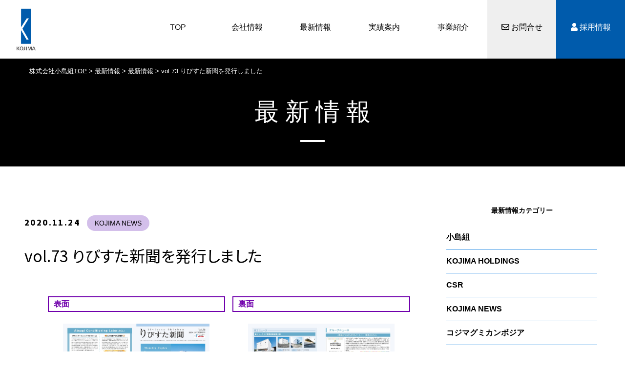

--- FILE ---
content_type: text/html; charset=UTF-8
request_url: https://www.kojimagumi.co.jp/news/2061/
body_size: 19310
content:

<!doctype html>

<!--[if lt IE 7]><html dir="ltr" lang="ja" prefix="og: https://ogp.me/ns#" class="no-js lt-ie9 lt-ie8 lt-ie7"><![endif]-->
<!--[if (IE 7)&!(IEMobile)]><html dir="ltr" lang="ja" prefix="og: https://ogp.me/ns#" class="no-js lt-ie9 lt-ie8"><![endif]-->
<!--[if (IE 8)&!(IEMobile)]><html dir="ltr" lang="ja" prefix="og: https://ogp.me/ns#" class="no-js lt-ie9"><![endif]-->
<!--[if gt IE 8]><!--> <html dir="ltr" lang="ja" prefix="og: https://ogp.me/ns#" class="no-js"><!--<![endif]--><head>
<!-- Global site tag (gtag.js) - Google Analytics -->
    
    <!-- Google tag (gtag.js) -->
<script async src="https://www.googletagmanager.com/gtag/js?id=G-TDX3TLBG2P"></script>
<script>
  window.dataLayer = window.dataLayer || [];
  function gtag(){dataLayer.push(arguments);}
  gtag('js', new Date());

  gtag('config', 'G-TDX3TLBG2P');
</script>

		<meta charset="utf-8">

				<meta http-equiv="X-UA-Compatible" content="IE=edge">

		

				<meta name="HandheldFriendly" content="True">
		<meta name="MobileOptimized" content="320">
		<meta name="viewport" content="width=device-width, initial-scale=1"/>
		
		<meta name="format-detection" content="telephone=no">

				<link rel="apple-touch-icon" href="https://www.kojimagumi.co.jp/cms/wp-content/themes/original/library/images/apple-touch-icon.png">
		<link rel="icon" href="https://www.kojimagumi.co.jp/cms/wp-content/themes/original/favicon.png">
		<!--[if IE]>
			<link rel="shortcut icon" href="https://www.kojimagumi.co.jp/cms/wp-content/themes/original/favicon.ico">
		<![endif]-->
				<meta name="msapplication-TileColor" content="#f01d4f">
		<meta name="msapplication-TileImage" content="https://www.kojimagumi.co.jp/cms/wp-content/themes/original/library/images/win8-tile-icon.png">
            <meta name="theme-color" content="#121212">

		<link rel="pingback" href="https://www.kojimagumi.co.jp/cms/xmlrpc.php">
		
				<script type="text/javascript">
/* <![CDATA[ */
!function(){var e={};e.g=function(){if("object"==typeof globalThis)return globalThis;try{return this||new Function("return this")()}catch(e){if("object"==typeof window)return window}}(),function(n){let{ampUrl:t,isCustomizePreview:r,isAmpDevMode:o,noampQueryVarName:s,noampQueryVarValue:i,disabledStorageKey:a,mobileUserAgents:c,regexRegex:u}=n;if("undefined"==typeof sessionStorage)return;const d=new RegExp(u);if(!c.some((e=>{const n=e.match(d);return!(!n||!new RegExp(n[1],n[2]).test(navigator.userAgent))||navigator.userAgent.includes(e)})))return;e.g.addEventListener("DOMContentLoaded",(()=>{const e=document.getElementById("amp-mobile-version-switcher");if(!e)return;e.hidden=!1;const n=e.querySelector("a[href]");n&&n.addEventListener("click",(()=>{sessionStorage.removeItem(a)}))}));const g=o&&["paired-browsing-non-amp","paired-browsing-amp"].includes(window.name);if(sessionStorage.getItem(a)||r||g)return;const m=new URL(location.href),h=new URL(t);h.hash=m.hash,m.searchParams.has(s)&&i===m.searchParams.get(s)?sessionStorage.setItem(a,"1"):h.href!==m.href&&(window.stop(),location.replace(h.href))}({"ampUrl":"https:\/\/www.kojimagumi.co.jp\/news\/2061\/?amp=1","noampQueryVarName":"noamp","noampQueryVarValue":"mobile","disabledStorageKey":"amp_mobile_redirect_disabled","mobileUserAgents":["Mobile","Android","Silk\/","Kindle","BlackBerry","Opera Mini","Opera Mobi"],"regexRegex":"^\\/((?:.|\n)+)\\/([i]*)$","isCustomizePreview":false,"isAmpDevMode":false})}();
/* ]]> */
</script>

		<!-- All in One SEO 4.8.1.1 - aioseo.com -->
		<title>vol.73 りびすた新聞を発行しました | 株式会社小島組</title>
	<meta name="robots" content="max-image-preview:large" />
	<meta name="google-site-verification" content="L3qV57N57z85mSkSCbeJG2HHTxImo11BKUl6ab-ldZY" />
	<link rel="canonical" href="https://www.kojimagumi.co.jp/news/2061/" />
	<meta name="generator" content="All in One SEO (AIOSEO) 4.8.1.1" />
		<meta property="og:locale" content="ja_JP" />
		<meta property="og:site_name" content="株式会社小島組｜神奈川県厚木市の総合建設会社" />
		<meta property="og:type" content="article" />
		<meta property="og:title" content="vol.73 りびすた新聞を発行しました | 株式会社小島組" />
		<meta property="og:url" content="https://www.kojimagumi.co.jp/news/2061/" />
		<meta property="og:image" content="https://www.kojimagumi.co.jp/cms/wp-content/uploads/2019/08/ogp.jpg" />
		<meta property="og:image:secure_url" content="https://www.kojimagumi.co.jp/cms/wp-content/uploads/2019/08/ogp.jpg" />
		<meta property="og:image:width" content="1200" />
		<meta property="og:image:height" content="630" />
		<meta property="article:published_time" content="2020-11-24T00:09:50+00:00" />
		<meta property="article:modified_time" content="2020-11-20T00:13:27+00:00" />
		<meta name="twitter:card" content="summary" />
		<meta name="twitter:title" content="vol.73 りびすた新聞を発行しました | 株式会社小島組" />
		<meta name="twitter:image" content="https://www.kojimagumi.co.jp/cms/wp-content/uploads/2019/08/ogp.jpg" />
		<script type="application/ld+json" class="aioseo-schema">
			{"@context":"https:\/\/schema.org","@graph":[{"@type":"BreadcrumbList","@id":"https:\/\/www.kojimagumi.co.jp\/news\/2061\/#breadcrumblist","itemListElement":[{"@type":"ListItem","@id":"https:\/\/www.kojimagumi.co.jp\/#listItem","position":1,"name":"\u5bb6"}]},{"@type":"Organization","@id":"https:\/\/www.kojimagumi.co.jp\/#organization","name":"\u682a\u5f0f\u4f1a\u793e\u5c0f\u5cf6\u7d44\uff5c\u795e\u5948\u5ddd\u770c\u539a\u6728\u5e02\u306e\u7dcf\u5408\u5efa\u8a2d\u4f1a\u793e","description":"\u682a\u5f0f\u4f1a\u793e\u5c0f\u5cf6\u7d44\u306e\u30b3\u30fc\u30dd\u30ec\u30fc\u30c8\u30b5\u30a4\u30c8\u3002\u30de\u30f3\u30b7\u30e7\u30f3\u3001\u30d3\u30eb\u3001\u65bd\u8a2d\u3001\u516c\u5171\u65bd\u8a2d\u3001\u516c\u55b6\u4f4f\u5b85\u306e\u8a2d\u8a08\u30fb\u65bd\u5de5\u7ba1\u7406\u3001\u571f\u5730\u306e\u6709\u52b9\u6d3b\u7528\u3001\u30ea\u30d5\u30a9\u30fc\u30e0\u307e\u3067\u3092\u30c8\u30fc\u30bf\u30eb\u30b5\u30dd\u30fc\u30c8\u3059\u308b\u7dcf\u5408\u5efa\u8a2d\u4f1a\u793e\u3067\u3059\u3002\u4f1d\u7d71\u3068\u9769\u65b0 \u6642\u4ee3\u3068\u3068\u3082\u306b\u3001\u6d3b\u304d\u305f\u30d7\u30ed\u30b8\u30a7\u30af\u30c8\u3092\u63d0\u6848\u3057\u307e\u3059\u3002","url":"https:\/\/www.kojimagumi.co.jp\/"},{"@type":"WebPage","@id":"https:\/\/www.kojimagumi.co.jp\/news\/2061\/#webpage","url":"https:\/\/www.kojimagumi.co.jp\/news\/2061\/","name":"vol.73 \u308a\u3073\u3059\u305f\u65b0\u805e\u3092\u767a\u884c\u3057\u307e\u3057\u305f | \u682a\u5f0f\u4f1a\u793e\u5c0f\u5cf6\u7d44","inLanguage":"ja","isPartOf":{"@id":"https:\/\/www.kojimagumi.co.jp\/#website"},"breadcrumb":{"@id":"https:\/\/www.kojimagumi.co.jp\/news\/2061\/#breadcrumblist"},"image":{"@type":"ImageObject","url":"https:\/\/www.kojimagumi.co.jp\/cms\/wp-content\/uploads\/2020\/11\/hp_73_ribisuta_newspaper_soto.jpg","@id":"https:\/\/www.kojimagumi.co.jp\/news\/2061\/#mainImage","width":765,"height":540},"primaryImageOfPage":{"@id":"https:\/\/www.kojimagumi.co.jp\/news\/2061\/#mainImage"},"datePublished":"2020-11-24T09:09:50+09:00","dateModified":"2020-11-20T09:13:27+09:00"},{"@type":"WebSite","@id":"https:\/\/www.kojimagumi.co.jp\/#website","url":"https:\/\/www.kojimagumi.co.jp\/","name":"\u682a\u5f0f\u4f1a\u793e\u5c0f\u5cf6\u7d44\uff5c\u795e\u5948\u5ddd\u770c\u539a\u6728\u5e02\u306e\u7dcf\u5408\u5efa\u8a2d\u4f1a\u793e","description":"\u682a\u5f0f\u4f1a\u793e\u5c0f\u5cf6\u7d44\u306e\u30b3\u30fc\u30dd\u30ec\u30fc\u30c8\u30b5\u30a4\u30c8\u3002\u30de\u30f3\u30b7\u30e7\u30f3\u3001\u30d3\u30eb\u3001\u65bd\u8a2d\u3001\u516c\u5171\u65bd\u8a2d\u3001\u516c\u55b6\u4f4f\u5b85\u306e\u8a2d\u8a08\u30fb\u65bd\u5de5\u7ba1\u7406\u3001\u571f\u5730\u306e\u6709\u52b9\u6d3b\u7528\u3001\u30ea\u30d5\u30a9\u30fc\u30e0\u307e\u3067\u3092\u30c8\u30fc\u30bf\u30eb\u30b5\u30dd\u30fc\u30c8\u3059\u308b\u7dcf\u5408\u5efa\u8a2d\u4f1a\u793e\u3067\u3059\u3002\u4f1d\u7d71\u3068\u9769\u65b0 \u6642\u4ee3\u3068\u3068\u3082\u306b\u3001\u6d3b\u304d\u305f\u30d7\u30ed\u30b8\u30a7\u30af\u30c8\u3092\u63d0\u6848\u3057\u307e\u3059\u3002","inLanguage":"ja","publisher":{"@id":"https:\/\/www.kojimagumi.co.jp\/#organization"}}]}
		</script>
		<!-- All in One SEO -->

<link rel="alternate" type="application/rss+xml" title="株式会社小島組｜神奈川県厚木市の総合建設会社 &raquo; フィード" href="https://www.kojimagumi.co.jp/feed/" />
<link rel="alternate" type="application/rss+xml" title="株式会社小島組｜神奈川県厚木市の総合建設会社 &raquo; コメントフィード" href="https://www.kojimagumi.co.jp/comments/feed/" />
<script type="text/javascript">
/* <![CDATA[ */
window._wpemojiSettings = {"baseUrl":"https:\/\/s.w.org\/images\/core\/emoji\/15.0.3\/72x72\/","ext":".png","svgUrl":"https:\/\/s.w.org\/images\/core\/emoji\/15.0.3\/svg\/","svgExt":".svg","source":{"concatemoji":"https:\/\/www.kojimagumi.co.jp\/cms\/wp-includes\/js\/wp-emoji-release.min.js"}};
/*! This file is auto-generated */
!function(i,n){var o,s,e;function c(e){try{var t={supportTests:e,timestamp:(new Date).valueOf()};sessionStorage.setItem(o,JSON.stringify(t))}catch(e){}}function p(e,t,n){e.clearRect(0,0,e.canvas.width,e.canvas.height),e.fillText(t,0,0);var t=new Uint32Array(e.getImageData(0,0,e.canvas.width,e.canvas.height).data),r=(e.clearRect(0,0,e.canvas.width,e.canvas.height),e.fillText(n,0,0),new Uint32Array(e.getImageData(0,0,e.canvas.width,e.canvas.height).data));return t.every(function(e,t){return e===r[t]})}function u(e,t,n){switch(t){case"flag":return n(e,"\ud83c\udff3\ufe0f\u200d\u26a7\ufe0f","\ud83c\udff3\ufe0f\u200b\u26a7\ufe0f")?!1:!n(e,"\ud83c\uddfa\ud83c\uddf3","\ud83c\uddfa\u200b\ud83c\uddf3")&&!n(e,"\ud83c\udff4\udb40\udc67\udb40\udc62\udb40\udc65\udb40\udc6e\udb40\udc67\udb40\udc7f","\ud83c\udff4\u200b\udb40\udc67\u200b\udb40\udc62\u200b\udb40\udc65\u200b\udb40\udc6e\u200b\udb40\udc67\u200b\udb40\udc7f");case"emoji":return!n(e,"\ud83d\udc26\u200d\u2b1b","\ud83d\udc26\u200b\u2b1b")}return!1}function f(e,t,n){var r="undefined"!=typeof WorkerGlobalScope&&self instanceof WorkerGlobalScope?new OffscreenCanvas(300,150):i.createElement("canvas"),a=r.getContext("2d",{willReadFrequently:!0}),o=(a.textBaseline="top",a.font="600 32px Arial",{});return e.forEach(function(e){o[e]=t(a,e,n)}),o}function t(e){var t=i.createElement("script");t.src=e,t.defer=!0,i.head.appendChild(t)}"undefined"!=typeof Promise&&(o="wpEmojiSettingsSupports",s=["flag","emoji"],n.supports={everything:!0,everythingExceptFlag:!0},e=new Promise(function(e){i.addEventListener("DOMContentLoaded",e,{once:!0})}),new Promise(function(t){var n=function(){try{var e=JSON.parse(sessionStorage.getItem(o));if("object"==typeof e&&"number"==typeof e.timestamp&&(new Date).valueOf()<e.timestamp+604800&&"object"==typeof e.supportTests)return e.supportTests}catch(e){}return null}();if(!n){if("undefined"!=typeof Worker&&"undefined"!=typeof OffscreenCanvas&&"undefined"!=typeof URL&&URL.createObjectURL&&"undefined"!=typeof Blob)try{var e="postMessage("+f.toString()+"("+[JSON.stringify(s),u.toString(),p.toString()].join(",")+"));",r=new Blob([e],{type:"text/javascript"}),a=new Worker(URL.createObjectURL(r),{name:"wpTestEmojiSupports"});return void(a.onmessage=function(e){c(n=e.data),a.terminate(),t(n)})}catch(e){}c(n=f(s,u,p))}t(n)}).then(function(e){for(var t in e)n.supports[t]=e[t],n.supports.everything=n.supports.everything&&n.supports[t],"flag"!==t&&(n.supports.everythingExceptFlag=n.supports.everythingExceptFlag&&n.supports[t]);n.supports.everythingExceptFlag=n.supports.everythingExceptFlag&&!n.supports.flag,n.DOMReady=!1,n.readyCallback=function(){n.DOMReady=!0}}).then(function(){return e}).then(function(){var e;n.supports.everything||(n.readyCallback(),(e=n.source||{}).concatemoji?t(e.concatemoji):e.wpemoji&&e.twemoji&&(t(e.twemoji),t(e.wpemoji)))}))}((window,document),window._wpemojiSettings);
/* ]]> */
</script>
<style id='wp-emoji-styles-inline-css' type='text/css'>

	img.wp-smiley, img.emoji {
		display: inline !important;
		border: none !important;
		box-shadow: none !important;
		height: 1em !important;
		width: 1em !important;
		margin: 0 0.07em !important;
		vertical-align: -0.1em !important;
		background: none !important;
		padding: 0 !important;
	}
</style>
<link rel='stylesheet' id='wp-block-library-css' href='https://www.kojimagumi.co.jp/cms/wp-includes/css/dist/block-library/style.min.css' type='text/css' media='all' />
<style id='classic-theme-styles-inline-css' type='text/css'>
/*! This file is auto-generated */
.wp-block-button__link{color:#fff;background-color:#32373c;border-radius:9999px;box-shadow:none;text-decoration:none;padding:calc(.667em + 2px) calc(1.333em + 2px);font-size:1.125em}.wp-block-file__button{background:#32373c;color:#fff;text-decoration:none}
</style>
<style id='global-styles-inline-css' type='text/css'>
:root{--wp--preset--aspect-ratio--square: 1;--wp--preset--aspect-ratio--4-3: 4/3;--wp--preset--aspect-ratio--3-4: 3/4;--wp--preset--aspect-ratio--3-2: 3/2;--wp--preset--aspect-ratio--2-3: 2/3;--wp--preset--aspect-ratio--16-9: 16/9;--wp--preset--aspect-ratio--9-16: 9/16;--wp--preset--color--black: #000000;--wp--preset--color--cyan-bluish-gray: #abb8c3;--wp--preset--color--white: #ffffff;--wp--preset--color--pale-pink: #f78da7;--wp--preset--color--vivid-red: #cf2e2e;--wp--preset--color--luminous-vivid-orange: #ff6900;--wp--preset--color--luminous-vivid-amber: #fcb900;--wp--preset--color--light-green-cyan: #7bdcb5;--wp--preset--color--vivid-green-cyan: #00d084;--wp--preset--color--pale-cyan-blue: #8ed1fc;--wp--preset--color--vivid-cyan-blue: #0693e3;--wp--preset--color--vivid-purple: #9b51e0;--wp--preset--gradient--vivid-cyan-blue-to-vivid-purple: linear-gradient(135deg,rgba(6,147,227,1) 0%,rgb(155,81,224) 100%);--wp--preset--gradient--light-green-cyan-to-vivid-green-cyan: linear-gradient(135deg,rgb(122,220,180) 0%,rgb(0,208,130) 100%);--wp--preset--gradient--luminous-vivid-amber-to-luminous-vivid-orange: linear-gradient(135deg,rgba(252,185,0,1) 0%,rgba(255,105,0,1) 100%);--wp--preset--gradient--luminous-vivid-orange-to-vivid-red: linear-gradient(135deg,rgba(255,105,0,1) 0%,rgb(207,46,46) 100%);--wp--preset--gradient--very-light-gray-to-cyan-bluish-gray: linear-gradient(135deg,rgb(238,238,238) 0%,rgb(169,184,195) 100%);--wp--preset--gradient--cool-to-warm-spectrum: linear-gradient(135deg,rgb(74,234,220) 0%,rgb(151,120,209) 20%,rgb(207,42,186) 40%,rgb(238,44,130) 60%,rgb(251,105,98) 80%,rgb(254,248,76) 100%);--wp--preset--gradient--blush-light-purple: linear-gradient(135deg,rgb(255,206,236) 0%,rgb(152,150,240) 100%);--wp--preset--gradient--blush-bordeaux: linear-gradient(135deg,rgb(254,205,165) 0%,rgb(254,45,45) 50%,rgb(107,0,62) 100%);--wp--preset--gradient--luminous-dusk: linear-gradient(135deg,rgb(255,203,112) 0%,rgb(199,81,192) 50%,rgb(65,88,208) 100%);--wp--preset--gradient--pale-ocean: linear-gradient(135deg,rgb(255,245,203) 0%,rgb(182,227,212) 50%,rgb(51,167,181) 100%);--wp--preset--gradient--electric-grass: linear-gradient(135deg,rgb(202,248,128) 0%,rgb(113,206,126) 100%);--wp--preset--gradient--midnight: linear-gradient(135deg,rgb(2,3,129) 0%,rgb(40,116,252) 100%);--wp--preset--font-size--small: 13px;--wp--preset--font-size--medium: 20px;--wp--preset--font-size--large: 36px;--wp--preset--font-size--x-large: 42px;--wp--preset--spacing--20: 0.44rem;--wp--preset--spacing--30: 0.67rem;--wp--preset--spacing--40: 1rem;--wp--preset--spacing--50: 1.5rem;--wp--preset--spacing--60: 2.25rem;--wp--preset--spacing--70: 3.38rem;--wp--preset--spacing--80: 5.06rem;--wp--preset--shadow--natural: 6px 6px 9px rgba(0, 0, 0, 0.2);--wp--preset--shadow--deep: 12px 12px 50px rgba(0, 0, 0, 0.4);--wp--preset--shadow--sharp: 6px 6px 0px rgba(0, 0, 0, 0.2);--wp--preset--shadow--outlined: 6px 6px 0px -3px rgba(255, 255, 255, 1), 6px 6px rgba(0, 0, 0, 1);--wp--preset--shadow--crisp: 6px 6px 0px rgba(0, 0, 0, 1);}:where(.is-layout-flex){gap: 0.5em;}:where(.is-layout-grid){gap: 0.5em;}body .is-layout-flex{display: flex;}.is-layout-flex{flex-wrap: wrap;align-items: center;}.is-layout-flex > :is(*, div){margin: 0;}body .is-layout-grid{display: grid;}.is-layout-grid > :is(*, div){margin: 0;}:where(.wp-block-columns.is-layout-flex){gap: 2em;}:where(.wp-block-columns.is-layout-grid){gap: 2em;}:where(.wp-block-post-template.is-layout-flex){gap: 1.25em;}:where(.wp-block-post-template.is-layout-grid){gap: 1.25em;}.has-black-color{color: var(--wp--preset--color--black) !important;}.has-cyan-bluish-gray-color{color: var(--wp--preset--color--cyan-bluish-gray) !important;}.has-white-color{color: var(--wp--preset--color--white) !important;}.has-pale-pink-color{color: var(--wp--preset--color--pale-pink) !important;}.has-vivid-red-color{color: var(--wp--preset--color--vivid-red) !important;}.has-luminous-vivid-orange-color{color: var(--wp--preset--color--luminous-vivid-orange) !important;}.has-luminous-vivid-amber-color{color: var(--wp--preset--color--luminous-vivid-amber) !important;}.has-light-green-cyan-color{color: var(--wp--preset--color--light-green-cyan) !important;}.has-vivid-green-cyan-color{color: var(--wp--preset--color--vivid-green-cyan) !important;}.has-pale-cyan-blue-color{color: var(--wp--preset--color--pale-cyan-blue) !important;}.has-vivid-cyan-blue-color{color: var(--wp--preset--color--vivid-cyan-blue) !important;}.has-vivid-purple-color{color: var(--wp--preset--color--vivid-purple) !important;}.has-black-background-color{background-color: var(--wp--preset--color--black) !important;}.has-cyan-bluish-gray-background-color{background-color: var(--wp--preset--color--cyan-bluish-gray) !important;}.has-white-background-color{background-color: var(--wp--preset--color--white) !important;}.has-pale-pink-background-color{background-color: var(--wp--preset--color--pale-pink) !important;}.has-vivid-red-background-color{background-color: var(--wp--preset--color--vivid-red) !important;}.has-luminous-vivid-orange-background-color{background-color: var(--wp--preset--color--luminous-vivid-orange) !important;}.has-luminous-vivid-amber-background-color{background-color: var(--wp--preset--color--luminous-vivid-amber) !important;}.has-light-green-cyan-background-color{background-color: var(--wp--preset--color--light-green-cyan) !important;}.has-vivid-green-cyan-background-color{background-color: var(--wp--preset--color--vivid-green-cyan) !important;}.has-pale-cyan-blue-background-color{background-color: var(--wp--preset--color--pale-cyan-blue) !important;}.has-vivid-cyan-blue-background-color{background-color: var(--wp--preset--color--vivid-cyan-blue) !important;}.has-vivid-purple-background-color{background-color: var(--wp--preset--color--vivid-purple) !important;}.has-black-border-color{border-color: var(--wp--preset--color--black) !important;}.has-cyan-bluish-gray-border-color{border-color: var(--wp--preset--color--cyan-bluish-gray) !important;}.has-white-border-color{border-color: var(--wp--preset--color--white) !important;}.has-pale-pink-border-color{border-color: var(--wp--preset--color--pale-pink) !important;}.has-vivid-red-border-color{border-color: var(--wp--preset--color--vivid-red) !important;}.has-luminous-vivid-orange-border-color{border-color: var(--wp--preset--color--luminous-vivid-orange) !important;}.has-luminous-vivid-amber-border-color{border-color: var(--wp--preset--color--luminous-vivid-amber) !important;}.has-light-green-cyan-border-color{border-color: var(--wp--preset--color--light-green-cyan) !important;}.has-vivid-green-cyan-border-color{border-color: var(--wp--preset--color--vivid-green-cyan) !important;}.has-pale-cyan-blue-border-color{border-color: var(--wp--preset--color--pale-cyan-blue) !important;}.has-vivid-cyan-blue-border-color{border-color: var(--wp--preset--color--vivid-cyan-blue) !important;}.has-vivid-purple-border-color{border-color: var(--wp--preset--color--vivid-purple) !important;}.has-vivid-cyan-blue-to-vivid-purple-gradient-background{background: var(--wp--preset--gradient--vivid-cyan-blue-to-vivid-purple) !important;}.has-light-green-cyan-to-vivid-green-cyan-gradient-background{background: var(--wp--preset--gradient--light-green-cyan-to-vivid-green-cyan) !important;}.has-luminous-vivid-amber-to-luminous-vivid-orange-gradient-background{background: var(--wp--preset--gradient--luminous-vivid-amber-to-luminous-vivid-orange) !important;}.has-luminous-vivid-orange-to-vivid-red-gradient-background{background: var(--wp--preset--gradient--luminous-vivid-orange-to-vivid-red) !important;}.has-very-light-gray-to-cyan-bluish-gray-gradient-background{background: var(--wp--preset--gradient--very-light-gray-to-cyan-bluish-gray) !important;}.has-cool-to-warm-spectrum-gradient-background{background: var(--wp--preset--gradient--cool-to-warm-spectrum) !important;}.has-blush-light-purple-gradient-background{background: var(--wp--preset--gradient--blush-light-purple) !important;}.has-blush-bordeaux-gradient-background{background: var(--wp--preset--gradient--blush-bordeaux) !important;}.has-luminous-dusk-gradient-background{background: var(--wp--preset--gradient--luminous-dusk) !important;}.has-pale-ocean-gradient-background{background: var(--wp--preset--gradient--pale-ocean) !important;}.has-electric-grass-gradient-background{background: var(--wp--preset--gradient--electric-grass) !important;}.has-midnight-gradient-background{background: var(--wp--preset--gradient--midnight) !important;}.has-small-font-size{font-size: var(--wp--preset--font-size--small) !important;}.has-medium-font-size{font-size: var(--wp--preset--font-size--medium) !important;}.has-large-font-size{font-size: var(--wp--preset--font-size--large) !important;}.has-x-large-font-size{font-size: var(--wp--preset--font-size--x-large) !important;}
:where(.wp-block-post-template.is-layout-flex){gap: 1.25em;}:where(.wp-block-post-template.is-layout-grid){gap: 1.25em;}
:where(.wp-block-columns.is-layout-flex){gap: 2em;}:where(.wp-block-columns.is-layout-grid){gap: 2em;}
:root :where(.wp-block-pullquote){font-size: 1.5em;line-height: 1.6;}
</style>
<link rel='stylesheet' id='contact-form-7-css' href='https://www.kojimagumi.co.jp/cms/wp-content/plugins/contact-form-7/includes/css/styles.css' type='text/css' media='all' />
<link rel='stylesheet' id='contact-form-7-confirm-css' href='https://www.kojimagumi.co.jp/cms/wp-content/plugins/contact-form-7-add-confirm/includes/css/styles.css' type='text/css' media='all' />
<link rel='stylesheet' id='magnific-popup-css' href='https://www.kojimagumi.co.jp/cms/wp-content/plugins/post-carousel-pro/public/assets/css/magnific-popup.css' type='text/css' media='all' />
<link rel='stylesheet' id='remodal-css' href='https://www.kojimagumi.co.jp/cms/wp-content/plugins/post-carousel-pro/public/assets/css/remodal.css' type='text/css' media='all' />
<link rel='stylesheet' id='bxslider-css' href='https://www.kojimagumi.co.jp/cms/wp-content/plugins/post-carousel-pro/public/assets/css/jquery.bxslider.min.css' type='text/css' media='all' />
<link rel='stylesheet' id='remodal-default-theme-css' href='https://www.kojimagumi.co.jp/cms/wp-content/plugins/post-carousel-pro/public/assets/css/remodal-default-theme.css' type='text/css' media='all' />
<link rel='stylesheet' id='pcpro-style-css' href='https://www.kojimagumi.co.jp/cms/wp-content/plugins/post-carousel-pro/public/assets/css/style.css' type='text/css' media='all' />
<link rel='stylesheet' id='pcpro-custom-css' href='https://www.kojimagumi.co.jp/cms/wp-content/plugins/post-carousel-pro/public/assets/css/custom.css' type='text/css' media='all' />
<link rel='stylesheet' id='pcpro-responsive-css' href='https://www.kojimagumi.co.jp/cms/wp-content/plugins/post-carousel-pro/public/assets/css/responsive.css' type='text/css' media='all' />
<style id='responsive-menu-inline-css' type='text/css'>
/** This file is major component of this plugin so please don't try to edit here. */
#rmp_menu_trigger-3057 {
  width: 55px;
  height: 55px;
  position: fixed;
  top: 10px;
  border-radius: 5px;
  display: none;
  text-decoration: none;
  right: 2.5%;
  background: transparent;
  transition: transform 0.5s, background-color 0.5s;
}
#rmp_menu_trigger-3057 .rmp-trigger-box {
  width: 25px;
  color: #ffffff;
}
#rmp_menu_trigger-3057 .rmp-trigger-icon-active, #rmp_menu_trigger-3057 .rmp-trigger-text-open {
  display: none;
}
#rmp_menu_trigger-3057.is-active .rmp-trigger-icon-active, #rmp_menu_trigger-3057.is-active .rmp-trigger-text-open {
  display: inline;
}
#rmp_menu_trigger-3057.is-active .rmp-trigger-icon-inactive, #rmp_menu_trigger-3057.is-active .rmp-trigger-text {
  display: none;
}
#rmp_menu_trigger-3057 .rmp-trigger-label {
  color: #ffffff;
  pointer-events: none;
  line-height: 13px;
  font-family: inherit;
  font-size: 14px;
  display: inline;
  text-transform: inherit;
}
#rmp_menu_trigger-3057 .rmp-trigger-label.rmp-trigger-label-top {
  display: block;
  margin-bottom: 12px;
}
#rmp_menu_trigger-3057 .rmp-trigger-label.rmp-trigger-label-bottom {
  display: block;
  margin-top: 12px;
}
#rmp_menu_trigger-3057 .responsive-menu-pro-inner {
  display: block;
}
#rmp_menu_trigger-3057 .rmp-trigger-icon-inactive .rmp-font-icon {
  color: #005bac;
}
#rmp_menu_trigger-3057 .responsive-menu-pro-inner, #rmp_menu_trigger-3057 .responsive-menu-pro-inner::before, #rmp_menu_trigger-3057 .responsive-menu-pro-inner::after {
  width: 25px;
  height: 3px;
  background-color: #005bac;
  border-radius: 4px;
  position: absolute;
}
#rmp_menu_trigger-3057 .rmp-trigger-icon-active .rmp-font-icon {
  color: #82898f;
}
#rmp_menu_trigger-3057.is-active .responsive-menu-pro-inner, #rmp_menu_trigger-3057.is-active .responsive-menu-pro-inner::before, #rmp_menu_trigger-3057.is-active .responsive-menu-pro-inner::after {
  background-color: #82898f;
}
#rmp_menu_trigger-3057:hover .rmp-trigger-icon-inactive .rmp-font-icon {
  color: #3895eb;
}
#rmp_menu_trigger-3057:not(.is-active):hover .responsive-menu-pro-inner, #rmp_menu_trigger-3057:not(.is-active):hover .responsive-menu-pro-inner::before, #rmp_menu_trigger-3057:not(.is-active):hover .responsive-menu-pro-inner::after {
  background-color: #3895eb;
}
#rmp_menu_trigger-3057 .responsive-menu-pro-inner::before {
  top: 10px;
}
#rmp_menu_trigger-3057 .responsive-menu-pro-inner::after {
  bottom: 10px;
}
#rmp_menu_trigger-3057.is-active .responsive-menu-pro-inner::after {
  bottom: 0;
}
/* Hamburger menu styling */
@media screen and (max-width: 1023px) {
  /** Menu Title Style */
  /** Menu Additional Content Style */
  .top-nav {
    display: none !important;
  }
  #rmp_menu_trigger-3057 {
    display: block;
  }
  #rmp-container-3057 {
    position: fixed;
    top: 0;
    margin: 0;
    transition: transform 0.5s;
    overflow: auto;
    display: block;
    width: 50%;
    background-color: #000000;
    background-image: url("");
    height: 100%;
    right: 0;
    padding-top: 0px;
    padding-left: 0px;
    padding-bottom: 0px;
    padding-right: 0px;
  }
  #rmp-menu-wrap-3057 {
    padding-top: 0px;
    padding-left: 0px;
    padding-bottom: 0px;
    padding-right: 0px;
    background-color: #212121;
  }
  #rmp-menu-wrap-3057 .rmp-menu, #rmp-menu-wrap-3057 .rmp-submenu {
    width: 100%;
    box-sizing: border-box;
    margin: 0;
    padding: 0;
  }
  #rmp-menu-wrap-3057 .rmp-submenu-depth-1 .rmp-menu-item-link {
    padding-left: 10%;
  }
  #rmp-menu-wrap-3057 .rmp-submenu-depth-2 .rmp-menu-item-link {
    padding-left: 15%;
  }
  #rmp-menu-wrap-3057 .rmp-submenu-depth-3 .rmp-menu-item-link {
    padding-left: 20%;
  }
  #rmp-menu-wrap-3057 .rmp-submenu-depth-4 .rmp-menu-item-link {
    padding-left: 25%;
  }
  #rmp-menu-wrap-3057 .rmp-submenu.rmp-submenu-open {
    display: block;
  }
  #rmp-menu-wrap-3057 .rmp-menu-item {
    width: 100%;
    list-style: none;
    margin: 0;
  }
  #rmp-menu-wrap-3057 .rmp-menu-item-link {
    height: 60px;
    line-height: 60px;
    font-size: 16px;
    border-bottom: 1px solid #212121;
    font-family: inherit;
    color: #ffffff;
    text-align: left;
    background-color: #212121;
    font-weight: normal;
    letter-spacing: 0px;
    display: block;
    box-sizing: border-box;
    width: 100%;
    text-decoration: none;
    position: relative;
    overflow: hidden;
    transition: background-color 0.5s, border-color 0.5s, 0.5s;
    padding: 0 5%;
    padding-right: 50px;
  }
  #rmp-menu-wrap-3057 .rmp-menu-item-link:after, #rmp-menu-wrap-3057 .rmp-menu-item-link:before {
    display: none;
  }
  #rmp-menu-wrap-3057 .rmp-menu-item-link:hover, #rmp-menu-wrap-3057 .rmp-menu-item-link:focus {
    color: #ffffff;
    border-color: #212121;
    background-color: #3f3f3f;
  }
  #rmp-menu-wrap-3057 .rmp-menu-item-link:focus {
    outline: none;
    border-color: unset;
    box-shadow: unset;
  }
  #rmp-menu-wrap-3057 .rmp-menu-item-link .rmp-font-icon {
    height: 60px;
    line-height: 60px;
    margin-right: 10px;
    font-size: 16px;
  }
  #rmp-menu-wrap-3057 .rmp-menu-current-item .rmp-menu-item-link {
    color: #ffffff;
    border-color: #212121;
    background-color: #212121;
  }
  #rmp-menu-wrap-3057 .rmp-menu-current-item .rmp-menu-item-link:hover, #rmp-menu-wrap-3057 .rmp-menu-current-item .rmp-menu-item-link:focus {
    color: #ffffff;
    border-color: #3f3f3f;
    background-color: #3f3f3f;
  }
  #rmp-menu-wrap-3057 .rmp-menu-subarrow {
    position: absolute;
    top: 0;
    bottom: 0;
    text-align: center;
    overflow: hidden;
    background-size: cover;
    overflow: hidden;
    right: 0;
    border-left-style: solid;
    border-left-color: #212121;
    border-left-width: 1px;
    height: 39px;
    width: 40px;
    color: #ffffff;
    background-color: #212121;
  }
  #rmp-menu-wrap-3057 .rmp-menu-subarrow svg {
    fill: #ffffff;
  }
  #rmp-menu-wrap-3057 .rmp-menu-subarrow:hover {
    color: #ffffff;
    border-color: #3f3f3f;
    background-color: #3f3f3f;
  }
  #rmp-menu-wrap-3057 .rmp-menu-subarrow:hover svg {
    fill: #ffffff;
  }
  #rmp-menu-wrap-3057 .rmp-menu-subarrow .rmp-font-icon {
    margin-right: unset;
  }
  #rmp-menu-wrap-3057 .rmp-menu-subarrow * {
    vertical-align: middle;
    line-height: 39px;
  }
  #rmp-menu-wrap-3057 .rmp-menu-subarrow-active {
    display: block;
    background-size: cover;
    color: #ffffff;
    border-color: #212121;
    background-color: #212121;
  }
  #rmp-menu-wrap-3057 .rmp-menu-subarrow-active svg {
    fill: #ffffff;
  }
  #rmp-menu-wrap-3057 .rmp-menu-subarrow-active:hover {
    color: #ffffff;
    border-color: #3f3f3f;
    background-color: #3f3f3f;
  }
  #rmp-menu-wrap-3057 .rmp-menu-subarrow-active:hover svg {
    fill: #ffffff;
  }
  #rmp-menu-wrap-3057 .rmp-submenu {
    display: none;
  }
  #rmp-menu-wrap-3057 .rmp-submenu .rmp-menu-item-link {
    height: 40px;
    line-height: 60px;
    letter-spacing: 0px;
    font-size: 14px;
    border-bottom: 1px solid #212121;
    font-family: inherit;
    font-weight: normal;
    color: #ffffff;
    text-align: left;
    background-color: #4f4d4d;
  }
  #rmp-menu-wrap-3057 .rmp-submenu .rmp-menu-item-link:hover, #rmp-menu-wrap-3057 .rmp-submenu .rmp-menu-item-link:focus {
    color: #ffffff;
    border-color: #4f4d4d;
    background-color: #6b6868;
  }
  #rmp-menu-wrap-3057 .rmp-submenu .rmp-menu-current-item .rmp-menu-item-link {
    color: #ffffff;
    border-color: #336699;
    background-color: #336699;
  }
  #rmp-menu-wrap-3057 .rmp-submenu .rmp-menu-current-item .rmp-menu-item-link:hover, #rmp-menu-wrap-3057 .rmp-submenu .rmp-menu-current-item .rmp-menu-item-link:focus {
    color: #ffffff;
    border-color: #48739e;
    background-color: #48739e;
  }
  #rmp-menu-wrap-3057 .rmp-submenu .rmp-menu-subarrow {
    right: 0;
    border-right: unset;
    border-left-style: solid;
    border-left-color: #212121;
    border-left-width: 1px;
    height: 39px;
    line-height: 39px;
    width: 40px;
    color: #ffffff;
    background-color: #212121;
  }
  #rmp-menu-wrap-3057 .rmp-submenu .rmp-menu-subarrow:hover {
    color: #ffffff;
    border-color: #3f3f3f;
    background-color: #3f3f3f;
  }
  #rmp-menu-wrap-3057 .rmp-submenu .rmp-menu-subarrow-active {
    color: #ffffff;
    border-color: #212121;
    background-color: #212121;
  }
  #rmp-menu-wrap-3057 .rmp-submenu .rmp-menu-subarrow-active:hover {
    color: #ffffff;
    border-color: #3f3f3f;
    background-color: #3f3f3f;
  }
  #rmp-menu-wrap-3057 .rmp-menu-item-description {
    margin: 0;
    padding: 5px 5%;
    opacity: 0.8;
    color: #ffffff;
  }
  #rmp-search-box-3057 {
    display: block;
    padding-top: 0px;
    padding-left: 5%;
    padding-bottom: 0px;
    padding-right: 5%;
  }
  #rmp-search-box-3057 .rmp-search-form {
    margin: 0;
  }
  #rmp-search-box-3057 .rmp-search-box {
    background: #ffffff;
    border: 1px solid #dadada;
    color: #333333;
    width: 100%;
    padding: 0 5%;
    border-radius: 30px;
    height: 45px;
    -webkit-appearance: none;
  }
  #rmp-search-box-3057 .rmp-search-box::placeholder {
    color: #c7c7cd;
  }
  #rmp-search-box-3057 .rmp-search-box:focus {
    background-color: #ffffff;
    outline: 2px solid #dadada;
    color: #333333;
  }
  #rmp-menu-title-3057 {
    background-color: #212121;
    color: #ffffff;
    text-align: left;
    font-size: 13px;
    padding-top: 10%;
    padding-left: 5%;
    padding-bottom: 0%;
    padding-right: 5%;
    font-weight: 400;
    transition: background-color 0.5s, border-color 0.5s, color 0.5s;
  }
  #rmp-menu-title-3057:hover {
    background-color: #212121;
    color: #ffffff;
  }
  #rmp-menu-title-3057 > .rmp-menu-title-link {
    color: #ffffff;
    width: 100%;
    background-color: unset;
    text-decoration: none;
  }
  #rmp-menu-title-3057 > .rmp-menu-title-link:hover {
    color: #ffffff;
  }
  #rmp-menu-title-3057 .rmp-font-icon {
    font-size: 13px;
  }
  #rmp-menu-additional-content-3057 {
    padding-top: 0px;
    padding-left: 5%;
    padding-bottom: 0px;
    padding-right: 5%;
    color: #ffffff;
    text-align: center;
    font-size: 16px;
  }
}
/**
This file contents common styling of menus.
*/
.rmp-container {
  display: none;
  visibility: visible;
  padding: 0px 0px 0px 0px;
  z-index: 99998;
  transition: all 0.3s;
  /** Scrolling bar in menu setting box **/
}
.rmp-container.rmp-fade-top, .rmp-container.rmp-fade-left, .rmp-container.rmp-fade-right, .rmp-container.rmp-fade-bottom {
  display: none;
}
.rmp-container.rmp-slide-left, .rmp-container.rmp-push-left {
  transform: translateX(-100%);
  -ms-transform: translateX(-100%);
  -webkit-transform: translateX(-100%);
  -moz-transform: translateX(-100%);
}
.rmp-container.rmp-slide-left.rmp-menu-open, .rmp-container.rmp-push-left.rmp-menu-open {
  transform: translateX(0);
  -ms-transform: translateX(0);
  -webkit-transform: translateX(0);
  -moz-transform: translateX(0);
}
.rmp-container.rmp-slide-right, .rmp-container.rmp-push-right {
  transform: translateX(100%);
  -ms-transform: translateX(100%);
  -webkit-transform: translateX(100%);
  -moz-transform: translateX(100%);
}
.rmp-container.rmp-slide-right.rmp-menu-open, .rmp-container.rmp-push-right.rmp-menu-open {
  transform: translateX(0);
  -ms-transform: translateX(0);
  -webkit-transform: translateX(0);
  -moz-transform: translateX(0);
}
.rmp-container.rmp-slide-top, .rmp-container.rmp-push-top {
  transform: translateY(-100%);
  -ms-transform: translateY(-100%);
  -webkit-transform: translateY(-100%);
  -moz-transform: translateY(-100%);
}
.rmp-container.rmp-slide-top.rmp-menu-open, .rmp-container.rmp-push-top.rmp-menu-open {
  transform: translateY(0);
  -ms-transform: translateY(0);
  -webkit-transform: translateY(0);
  -moz-transform: translateY(0);
}
.rmp-container.rmp-slide-bottom, .rmp-container.rmp-push-bottom {
  transform: translateY(100%);
  -ms-transform: translateY(100%);
  -webkit-transform: translateY(100%);
  -moz-transform: translateY(100%);
}
.rmp-container.rmp-slide-bottom.rmp-menu-open, .rmp-container.rmp-push-bottom.rmp-menu-open {
  transform: translateX(0);
  -ms-transform: translateX(0);
  -webkit-transform: translateX(0);
  -moz-transform: translateX(0);
}
.rmp-container::-webkit-scrollbar {
  width: 0px;
}
.rmp-container ::-webkit-scrollbar-track {
  box-shadow: inset 0 0 5px transparent;
}
.rmp-container ::-webkit-scrollbar-thumb {
  background: transparent;
}
.rmp-container ::-webkit-scrollbar-thumb:hover {
  background: transparent;
}
.rmp-container .rmp-menu-wrap .rmp-menu {
  transition: none;
  border-radius: 0;
  box-shadow: none;
  background: none;
  border: 0;
  bottom: auto;
  box-sizing: border-box;
  clip: auto;
  color: #666;
  display: block;
  float: none;
  font-family: inherit;
  font-size: 14px;
  height: auto;
  left: auto;
  line-height: 1.7;
  list-style-type: none;
  margin: 0;
  min-height: auto;
  max-height: none;
  opacity: 1;
  outline: none;
  overflow: visible;
  padding: 0;
  position: relative;
  pointer-events: auto;
  right: auto;
  text-align: left;
  text-decoration: none;
  text-indent: 0;
  text-transform: none;
  transform: none;
  top: auto;
  visibility: inherit;
  width: auto;
  word-wrap: break-word;
  white-space: normal;
}
.rmp-container .rmp-menu-additional-content {
  display: block;
  word-break: break-word;
}
.rmp-container .rmp-menu-title {
  display: flex;
  flex-direction: column;
}
.rmp-container .rmp-menu-title .rmp-menu-title-image {
  max-width: 100%;
  margin-bottom: 15px;
  display: block;
  margin: auto;
  margin-bottom: 15px;
}
button.rmp_menu_trigger {
  z-index: 999999;
  overflow: hidden;
  outline: none;
  border: 0;
  display: none;
  margin: 0;
  transition: transform 0.5s, background-color 0.5s;
  padding: 0;
}
button.rmp_menu_trigger .responsive-menu-pro-inner::before, button.rmp_menu_trigger .responsive-menu-pro-inner::after {
  content: "";
  display: block;
}
button.rmp_menu_trigger .responsive-menu-pro-inner::before {
  top: 10px;
}
button.rmp_menu_trigger .responsive-menu-pro-inner::after {
  bottom: 10px;
}
button.rmp_menu_trigger .rmp-trigger-box {
  width: 40px;
  display: inline-block;
  position: relative;
  pointer-events: none;
  vertical-align: super;
}
.admin-bar .rmp-container, .admin-bar .rmp_menu_trigger {
  margin-top: 32px !important;
}
@media screen and (max-width: 782px) {
  .admin-bar .rmp-container, .admin-bar .rmp_menu_trigger {
    margin-top: 46px !important;
  }
}
/*  Menu Trigger Boring Animation */
.rmp-menu-trigger-boring .responsive-menu-pro-inner {
  transition-property: none;
}
.rmp-menu-trigger-boring .responsive-menu-pro-inner::after, .rmp-menu-trigger-boring .responsive-menu-pro-inner::before {
  transition-property: none;
}
.rmp-menu-trigger-boring.is-active .responsive-menu-pro-inner {
  transform: rotate(45deg);
}
.rmp-menu-trigger-boring.is-active .responsive-menu-pro-inner:before {
  top: 0;
  opacity: 0;
}
.rmp-menu-trigger-boring.is-active .responsive-menu-pro-inner:after {
  bottom: 0;
  transform: rotate(-90deg);
}

</style>
<link rel='stylesheet' id='dashicons-css' href='https://www.kojimagumi.co.jp/cms/wp-includes/css/dashicons.min.css' type='text/css' media='all' />
<link rel='stylesheet' id='bones-stylesheet-css' href='https://www.kojimagumi.co.jp/cms/wp-content/themes/original/library/css/style.css?date=20221125-3' type='text/css' media='all' />
<!--[if lt IE 9]>
<link rel='stylesheet' id='bones-ie-only-css' href='https://www.kojimagumi.co.jp/cms/wp-content/themes/original/library/css/ie.css' type='text/css' media='all' />
<![endif]-->
<script type="text/javascript" src="https://www.kojimagumi.co.jp/cms/wp-includes/js/jquery/jquery.min.js" id="jquery-core-js"></script>
<script type="text/javascript" src="https://www.kojimagumi.co.jp/cms/wp-includes/js/jquery/jquery-migrate.min.js" id="jquery-migrate-js"></script>
<script type="text/javascript" id="rmp_menu_scripts-js-extra">
/* <![CDATA[ */
var rmp_menu = {"ajaxURL":"https:\/\/www.kojimagumi.co.jp\/cms\/wp-admin\/admin-ajax.php","wp_nonce":"3ba8a218ec","menu":[{"menu_theme":null,"theme_type":"default","theme_location_menu":"","submenu_submenu_arrow_width":"40","submenu_submenu_arrow_width_unit":"px","submenu_submenu_arrow_height":"39","submenu_submenu_arrow_height_unit":"px","submenu_arrow_position":"right","submenu_sub_arrow_background_colour":"#212121","submenu_sub_arrow_background_hover_colour":"#3f3f3f","submenu_sub_arrow_background_colour_active":"#212121","submenu_sub_arrow_background_hover_colour_active":"#3f3f3f","submenu_sub_arrow_border_width":"1","submenu_sub_arrow_border_width_unit":"px","submenu_sub_arrow_border_colour":"#212121","submenu_sub_arrow_border_hover_colour":"#3f3f3f","submenu_sub_arrow_border_colour_active":"#212121","submenu_sub_arrow_border_hover_colour_active":"#3f3f3f","submenu_sub_arrow_shape_colour":"#ffffff","submenu_sub_arrow_shape_hover_colour":"#ffffff","submenu_sub_arrow_shape_colour_active":"#ffffff","submenu_sub_arrow_shape_hover_colour_active":"#ffffff","use_header_bar":"off","header_bar_items_order":"{\"logo\":\"on\",\"title\":\"on\",\"search\":\"on\",\"html content\":\"on\"}","header_bar_title":"","header_bar_html_content":"","header_bar_logo":"","header_bar_logo_link":"","header_bar_logo_width":"","header_bar_logo_width_unit":"%","header_bar_logo_height":"","header_bar_logo_height_unit":"px","header_bar_height":"80","header_bar_height_unit":"px","header_bar_padding":{"top":"0px","right":"5%","bottom":"0px","left":"5%"},"header_bar_font":"","header_bar_font_size":"14","header_bar_font_size_unit":"px","header_bar_text_color":"#ffffff","header_bar_background_color":"#ffffff","header_bar_breakpoint":"800","header_bar_position_type":"fixed","header_bar_adjust_page":null,"header_bar_scroll_enable":"off","header_bar_scroll_background_color":"#36bdf6","mobile_breakpoint":"600","tablet_breakpoint":"1023","transition_speed":"0.5","sub_menu_speed":"0.2","show_menu_on_page_load":"","menu_disable_scrolling":"off","menu_overlay":"off","menu_overlay_colour":"rgba(0, 0, 0, 0.7)","desktop_menu_width":"","desktop_menu_width_unit":"%","desktop_menu_positioning":"fixed","desktop_menu_side":"","desktop_menu_to_hide":"","use_current_theme_location":"off","mega_menu":{"225":"off","227":"off","229":"off","228":"off","226":"off"},"desktop_submenu_open_animation":"","desktop_submenu_open_animation_speed":"0ms","desktop_submenu_open_on_click":"","desktop_menu_hide_and_show":"","menu_name":"Default Menu","menu_to_use":"spmenu","different_menu_for_mobile":"off","menu_to_use_in_mobile":"main-menu","use_mobile_menu":"on","use_tablet_menu":"on","use_desktop_menu":"","menu_display_on":"all-pages","menu_to_hide":".top-nav","submenu_descriptions_on":"","custom_walker":"","menu_background_colour":"#212121","menu_depth":"5","smooth_scroll_on":"off","smooth_scroll_speed":"500","menu_font_icons":[],"menu_links_height":"60","menu_links_height_unit":"px","menu_links_line_height":"60","menu_links_line_height_unit":"px","menu_depth_0":"5","menu_depth_0_unit":"%","menu_font_size":"16","menu_font_size_unit":"px","menu_font":"","menu_font_weight":"normal","menu_text_alignment":"left","menu_text_letter_spacing":"","menu_word_wrap":"off","menu_link_colour":"#ffffff","menu_link_hover_colour":"#ffffff","menu_current_link_colour":"#ffffff","menu_current_link_hover_colour":"#ffffff","menu_item_background_colour":"#212121","menu_item_background_hover_colour":"#3f3f3f","menu_current_item_background_colour":"#212121","menu_current_item_background_hover_colour":"#3f3f3f","menu_border_width":"1","menu_border_width_unit":"px","menu_item_border_colour":"#212121","menu_item_border_colour_hover":"#212121","menu_current_item_border_colour":"#212121","menu_current_item_border_hover_colour":"#3f3f3f","submenu_links_height":"40","submenu_links_height_unit":"px","submenu_links_line_height":"60","submenu_links_line_height_unit":"px","menu_depth_side":"left","menu_depth_1":"10","menu_depth_1_unit":"%","menu_depth_2":"15","menu_depth_2_unit":"%","menu_depth_3":"20","menu_depth_3_unit":"%","menu_depth_4":"25","menu_depth_4_unit":"%","submenu_item_background_colour":"#4f4d4d","submenu_item_background_hover_colour":"#6b6868","submenu_current_item_background_colour":"#336699","submenu_current_item_background_hover_colour":"#48739e","submenu_border_width":"1","submenu_border_width_unit":"px","submenu_item_border_colour":"#212121","submenu_item_border_colour_hover":"#4f4d4d","submenu_current_item_border_colour":"#336699","submenu_current_item_border_hover_colour":"#48739e","submenu_font_size":"14","submenu_font_size_unit":"px","submenu_font":"","submenu_font_weight":"normal","submenu_text_letter_spacing":"","submenu_text_alignment":"left","submenu_link_colour":"#ffffff","submenu_link_hover_colour":"#ffffff","submenu_current_link_colour":"#ffffff","submenu_current_link_hover_colour":"#ffffff","inactive_arrow_shape":"\u25bc","active_arrow_shape":"\u25b2","inactive_arrow_font_icon":"","active_arrow_font_icon":"","inactive_arrow_image":"","active_arrow_image":"","submenu_arrow_width":"40","submenu_arrow_width_unit":"px","submenu_arrow_height":"39","submenu_arrow_height_unit":"px","arrow_position":"right","menu_sub_arrow_shape_colour":"#ffffff","menu_sub_arrow_shape_hover_colour":"#ffffff","menu_sub_arrow_shape_colour_active":"#ffffff","menu_sub_arrow_shape_hover_colour_active":"#ffffff","menu_sub_arrow_border_width":"1","menu_sub_arrow_border_width_unit":"px","menu_sub_arrow_border_colour":"#212121","menu_sub_arrow_border_hover_colour":"#3f3f3f","menu_sub_arrow_border_colour_active":"#212121","menu_sub_arrow_border_hover_colour_active":"#3f3f3f","menu_sub_arrow_background_colour":"#212121","menu_sub_arrow_background_hover_colour":"#3f3f3f","menu_sub_arrow_background_colour_active":"#212121","menu_sub_arrow_background_hover_colour_active":"#3f3f3f","fade_submenus":"off","fade_submenus_side":"left","fade_submenus_delay":"100","fade_submenus_speed":"500","use_slide_effect":"off","slide_effect_back_to_text":"Back","accordion_animation":"off","auto_expand_all_submenus":"off","auto_expand_current_submenus":"off","menu_item_click_to_trigger_submenu":"off","button_width":"55","button_width_unit":"px","button_height":"55","button_height_unit":"px","button_background_colour":"#000000","button_background_colour_hover":"#000000","button_background_colour_active":"#000000","toggle_button_border_radius":"5","button_transparent_background":"on","button_left_or_right":"right","button_position_type":"fixed","button_distance_from_side":"2.5","button_distance_from_side_unit":"%","button_top":"10","button_top_unit":"px","button_push_with_animation":"off","button_click_animation":"boring","button_line_margin":"5","button_line_margin_unit":"px","button_line_width":"25","button_line_width_unit":"px","button_line_height":"3","button_line_height_unit":"px","button_line_colour":"#005bac","button_line_colour_hover":"#3895eb","button_line_colour_active":"#82898f","button_font_icon":"","button_font_icon_when_clicked":"","button_image":"","button_image_when_clicked":"","button_title":"","button_title_open":"","button_title_position":"left","menu_container_columns":"","button_font":"","button_font_size":"14","button_font_size_unit":"px","button_title_line_height":"13","button_title_line_height_unit":"px","button_text_colour":"#ffffff","button_trigger_type_click":"on","button_trigger_type_hover":"off","button_click_trigger":"#responsive-menu-button","items_order":{"title":"","menu":"on","search":"","additional content":""},"menu_title":"","menu_title_link":"","menu_title_link_location":"_self","menu_title_image":"","menu_title_font_icon":"","menu_title_section_padding":{"top":"10%","right":"5%","bottom":"0%","left":"5%"},"menu_title_background_colour":"#212121","menu_title_background_hover_colour":"#212121","menu_title_font_size":"13","menu_title_font_size_unit":"px","menu_title_alignment":"left","menu_title_font_weight":"400","menu_title_font_family":"","menu_title_colour":"#ffffff","menu_title_hover_colour":"#ffffff","menu_title_image_width":"","menu_title_image_width_unit":"%","menu_title_image_height":"","menu_title_image_height_unit":"px","menu_additional_content":"","menu_additional_section_padding":{"left":"5%","top":"0px","right":"5%","bottom":"0px"},"menu_additional_content_font_size":"16","menu_additional_content_font_size_unit":"px","menu_additional_content_alignment":"center","menu_additional_content_colour":"#ffffff","menu_search_box_text":"Search","menu_search_box_code":"","menu_search_section_padding":{"left":"5%","top":"0px","right":"5%","bottom":"0px"},"menu_search_box_height":"45","menu_search_box_height_unit":"px","menu_search_box_border_radius":"30","menu_search_box_text_colour":"#333333","menu_search_box_background_colour":"#ffffff","menu_search_box_placeholder_colour":"#c7c7cd","menu_search_box_border_colour":"#dadada","menu_section_padding":{"top":"0px","right":"0px","bottom":"0px","left":"0px"},"menu_width":"50","menu_width_unit":"%","menu_maximum_width":"","menu_maximum_width_unit":"px","menu_minimum_width":"","menu_minimum_width_unit":"px","menu_auto_height":"off","menu_container_padding":{"top":"0px","right":"0px","bottom":"0px","left":"0px"},"menu_container_background_colour":"#000000","menu_background_image":"","animation_type":"slide","menu_appear_from":"right","animation_speed":"0.5","page_wrapper":"","menu_close_on_body_click":"on","menu_close_on_scroll":"off","menu_close_on_link_click":"on","enable_touch_gestures":"","active_arrow_font_icon_type":"font-awesome","active_arrow_image_alt":"","admin_theme":"dark","breakpoint":"1023","button_font_icon_type":"font-awesome","button_font_icon_when_clicked_type":"font-awesome","button_image_alt":"","button_image_alt_when_clicked":"","button_trigger_type":"click","custom_css":"","desktop_menu_options":"{\"202\":{\"type\":\"standard\",\"width\":\"auto\",\"parent_background_colour\":\"\",\"parent_background_image\":\"\"},\"205\":{\"type\":\"standard\",\"width\":\"auto\",\"parent_background_colour\":\"\",\"parent_background_image\":\"\"},\"219\":{\"type\":\"standard\",\"width\":\"auto\",\"parent_background_colour\":\"\",\"parent_background_image\":\"\"},\"267\":{\"type\":\"standard\",\"width\":\"auto\",\"parent_background_colour\":\"\",\"parent_background_image\":\"\"},\"204\":{\"type\":\"standard\",\"width\":\"auto\",\"parent_background_colour\":\"\",\"parent_background_image\":\"\"},\"1829\":{\"width\":\"auto\",\"widgets\":[{\"title\":{\"enabled\":\"true\"}}]},\"1832\":{\"width\":\"auto\",\"widgets\":[{\"title\":{\"enabled\":\"true\"}}]},\"1833\":{\"width\":\"auto\",\"widgets\":[{\"title\":{\"enabled\":\"true\"}}]},\"1834\":{\"width\":\"auto\",\"widgets\":[{\"title\":{\"enabled\":\"true\"}}]},\"1830\":{\"width\":\"auto\",\"widgets\":[{\"title\":{\"enabled\":\"true\"}}]},\"1831\":{\"width\":\"auto\",\"widgets\":[{\"title\":{\"enabled\":\"true\"}}]},\"203\":{\"type\":\"standard\",\"width\":\"auto\",\"parent_background_colour\":\"\",\"parent_background_image\":\"\"},\"218\":{\"type\":\"standard\",\"width\":\"auto\",\"parent_background_colour\":\"\",\"parent_background_image\":\"\"}}","excluded_pages":null,"external_files":"off","header_bar_logo_alt":"","hide_on_desktop":"off","hide_on_mobile":"off","inactive_arrow_font_icon_type":"font-awesome","inactive_arrow_image_alt":"","keyboard_shortcut_close_menu":"27,37","keyboard_shortcut_open_menu":"32,39","menu_adjust_for_wp_admin_bar":"off","menu_depth_5":"30","menu_depth_5_unit":"%","menu_title_font_icon_type":"font-awesome","menu_title_image_alt":"","minify_scripts":"off","mobile_only":"off","remove_bootstrap":"","remove_fontawesome":"","scripts_in_footer":"off","shortcode":"off","single_menu_font":"","single_menu_font_size":"14","single_menu_font_size_unit":"px","single_menu_height":"80","single_menu_height_unit":"px","single_menu_item_background_colour":"#ffffff","single_menu_item_background_colour_hover":"#ffffff","single_menu_item_link_colour":"#000000","single_menu_item_link_colour_hover":"#000000","single_menu_item_submenu_background_colour":"#ffffff","single_menu_item_submenu_background_colour_hover":"#ffffff","single_menu_item_submenu_link_colour":"#000000","single_menu_item_submenu_link_colour_hover":"#000000","single_menu_line_height":"80","single_menu_line_height_unit":"px","single_menu_submenu_font":"","single_menu_submenu_font_size":"12","single_menu_submenu_font_size_unit":"px","single_menu_submenu_height":"","single_menu_submenu_height_unit":"auto","single_menu_submenu_line_height":"40","single_menu_submenu_line_height_unit":"px","menu_title_padding":{"left":"5%","top":"0px","right":"5%","bottom":"0px"},"menu_id":3057,"active_toggle_contents":"\u25b2","inactive_toggle_contents":"\u25bc"}]};
/* ]]> */
</script>
<script type="text/javascript" src="https://www.kojimagumi.co.jp/cms/wp-content/plugins/responsive-menu/v4.0.0/assets/js/rmp-menu.js" id="rmp_menu_scripts-js"></script>
<script type="text/javascript" src="https://www.kojimagumi.co.jp/cms/wp-content/themes/original/library/js/libs/modernizr.custom.min.js" id="bones-modernizr-js"></script>
<link rel="https://api.w.org/" href="https://www.kojimagumi.co.jp/wp-json/" /><link rel='shortlink' href='https://www.kojimagumi.co.jp/?p=2061' />
<link rel="alternate" title="oEmbed (JSON)" type="application/json+oembed" href="https://www.kojimagumi.co.jp/wp-json/oembed/1.0/embed?url=https%3A%2F%2Fwww.kojimagumi.co.jp%2Fnews%2F2061%2F" />
<link rel="alternate" title="oEmbed (XML)" type="text/xml+oembed" href="https://www.kojimagumi.co.jp/wp-json/oembed/1.0/embed?url=https%3A%2F%2Fwww.kojimagumi.co.jp%2Fnews%2F2061%2F&#038;format=xml" />
<link rel="amphtml" href="https://www.kojimagumi.co.jp/news/2061/?amp=1"><style>#amp-mobile-version-switcher{left:0;position:absolute;width:100%;z-index:100}#amp-mobile-version-switcher>a{background-color:#444;border:0;color:#eaeaea;display:block;font-family:-apple-system,BlinkMacSystemFont,Segoe UI,Roboto,Oxygen-Sans,Ubuntu,Cantarell,Helvetica Neue,sans-serif;font-size:16px;font-weight:600;padding:15px 0;text-align:center;text-decoration:none}#amp-mobile-version-switcher>a:active,#amp-mobile-version-switcher>a:focus,#amp-mobile-version-switcher>a:hover{text-decoration:underline}</style><link rel="alternate" type="text/html" media="only screen and (max-width: 640px)" href="https://www.kojimagumi.co.jp/news/2061/?amp=1">		
		
		<!--  jQuery/Zepto用 -->
		<script src="https://ajax.googleapis.com/ajax/libs/jquery/3.1.1/jquery.min.js"></script>
		<script src="https://www.kojimagumi.co.jp/cms/wp-content/themes/original/library/js/jquery.inview.min.js"></script>
		
<!-- write your code here -->
<script src="https://cdnjs.cloudflare.com/ajax/libs/jQuery-rwdImageMaps/1.6/jquery.rwdImageMaps.min.js"></script>
	<script>
	$(function() {
    $('img[usemap]').rwdImageMaps();
				});
	</script>

<link rel="stylesheet" href="https://use.fontawesome.com/releases/v5.9.0/css/all.css">

<!--webfont-->
	<script>
  (function(d) {
    var config = {
      kitId: 'wyo4szi',
      scriptTimeout: 3000,
      async: true
    },
    h=d.documentElement,t=setTimeout(function(){h.className=h.className.replace(/\bwf-loading\b/g,"")+" wf-inactive";},config.scriptTimeout),tk=d.createElement("script"),f=false,s=d.getElementsByTagName("script")[0],a;h.className+=" wf-loading";tk.src='https://use.typekit.net/'+config.kitId+'.js';tk.async=true;tk.onload=tk.onreadystatechange=function(){a=this.readyState;if(f||a&&a!="complete"&&a!="loaded")return;f=true;clearTimeout(t);try{Typekit.load(config)}catch(e){}};s.parentNode.insertBefore(tk,s)
  })(document);
</script>
	
	<script>
  (function(d) {
    var config = {
      kitId: 'wyo4szi',
      scriptTimeout: 3000,
      async: true
    },
    h=d.documentElement,t=setTimeout(function(){h.className=h.className.replace(/\bwf-loading\b/g,"")+" wf-inactive";},config.scriptTimeout),tk=d.createElement("script"),f=false,s=d.getElementsByTagName("script")[0],a;h.className+=" wf-loading";tk.src='https://use.typekit.net/'+config.kitId+'.js';tk.async=true;tk.onload=tk.onreadystatechange=function(){a=this.readyState;if(f||a&&a!="complete"&&a!="loaded")return;f=true;clearTimeout(t);try{Typekit.load(config)}catch(e){}};s.parentNode.insertBefore(tk,s)
  })(document);
</script>
	
<link href="https://fonts.googleapis.com/css?family=Noto+Sans+JP:400,900&display=swap" rel="stylesheet">
	
    
    
	
 </head>

	<body class="news-template-default single single-news postid-2061">

<div id="container" class="cf">

<article>
	
<div class="logoarea" id="globallogo">
	
			<div class="fix-logo"><a href="https://www.kojimagumi.co.jp"><img src="https://www.kojimagumi.co.jp/cms/wp-content/themes/original/library/images/logomark.png" alt="株式会社小島組｜神奈川県厚木市の総合建設会社"></a>
		</div>
  		
		
			
	</div>
	  <header class="header fixed cf" role="banner" itemscope itemtype="http://schema.org/WPHeader">
<div class="nav-area cf">
	<nav class="top-nav">
					
						<ul id="menu-spmenu" class="nav cf globNav-inner-pc"><li id="menu-item-202" class="menu-item menu-item-type-custom menu-item-object-custom menu-item-home menu-item-202"><a href="https://www.kojimagumi.co.jp/">TOP</a></li>
<li id="menu-item-3751" class="menu-item menu-item-type-post_type menu-item-object-page menu-item-3751"><a href="https://www.kojimagumi.co.jp/company/">会社情報</a></li>
<li id="menu-item-219" class="menu-item menu-item-type-custom menu-item-object-custom menu-item-219"><a href="https://www.kojimagumi.co.jp/news">最新情報</a></li>
<li id="menu-item-267" class="menu-item menu-item-type-taxonomy menu-item-object-category menu-item-267"><a href="https://www.kojimagumi.co.jp/category/works/">実績案内</a></li>
<li id="menu-item-204" class="menu-item menu-item-type-post_type menu-item-object-page menu-item-has-children menu-item-204"><a href="https://www.kojimagumi.co.jp/solution/">事業紹介</a>
<ul class="sub-menu">
	<li id="menu-item-1829" class="menu-item menu-item-type-post_type menu-item-object-page menu-item-1829"><a href="https://www.kojimagumi.co.jp/construction/">建築部</a></li>
	<li id="menu-item-1832" class="menu-item menu-item-type-post_type menu-item-object-page menu-item-1832"><a href="https://www.kojimagumi.co.jp/civil-engineering/">環境・土木部</a></li>
	<li id="menu-item-3951" class="menu-item menu-item-type-post_type menu-item-object-page menu-item-3951"><a href="https://www.kojimagumi.co.jp/renewal/">リニューアル部</a></li>
	<li id="menu-item-1834" class="menu-item menu-item-type-custom menu-item-object-custom menu-item-1834"><a target="_blank" rel="noopener" href="https://www.kesl.co.jp/">不動産事業（ケッセル）</a></li>
	<li id="menu-item-1831" class="menu-item menu-item-type-post_type menu-item-object-page menu-item-1831"><a href="https://www.kojimagumi.co.jp/cambodia/">海外事業</a></li>
	<li id="menu-item-2120" class="menu-item menu-item-type-custom menu-item-object-custom menu-item-2120"><a href="https://www.builder-net.jp/builder?id=yb03811">yess建築</a></li>
	<li id="menu-item-3103" class="menu-item menu-item-type-custom menu-item-object-custom menu-item-3103"><a target="_blank" rel="noopener" href="https://herolife.jp/">トレーラーハウス事業</a></li>
</ul>
</li>
<li id="menu-item-203" class="contact menu-item menu-item-type-post_type menu-item-object-page menu-item-203"><a href="https://www.kojimagumi.co.jp/contact/"><i class="far fa-envelope"></i> お問合せ</a></li>
<li id="menu-item-218" class="recruit menu-item menu-item-type-custom menu-item-object-custom menu-item-218"><a href="https://www.kojimagumi.co.jp/recruit"><i class="fas fa-user"></i> 採用情報</a></li>
</ul>                
					</nav>
		
</div><!--/wrap-->
</header>
</article>


			<div id="content">

				<div id="inner-content" class="wrap-full cf">
					<div class="breadOuter">
						<div class="breadcrumbs" vocab="http://schema.org/" typeof="BreadcrumbList">
						<!-- Breadcrumb NavXT 7.4.1 -->
<span property="itemListElement" typeof="ListItem"><a property="item" typeof="WebPage" title="Go to 株式会社小島組｜神奈川県厚木市の総合建設会社." href="https://www.kojimagumi.co.jp" class="home" ><span property="name">株式会社小島組TOP</span></a><meta property="position" content="1"></span> &gt; <span property="itemListElement" typeof="ListItem"><a property="item" typeof="WebPage" title="Go to 最新情報." href="https://www.kojimagumi.co.jp/news/" class="archive post-news-archive" ><span property="name">最新情報</span></a><meta property="position" content="2"></span> &gt; <span property="itemListElement" typeof="ListItem"><a property="item" typeof="WebPage" title="Go to the KOJIMA NEWS お知らせカテゴリー archives." href="https://www.kojimagumi.co.jp/information/living-style/" class="taxonomy information" ><span property="name">最新情報</span></a><meta property="position" content="3"></span> &gt; <span class="post post-news current-item">vol.73 りびすた新聞を発行しました</span>						</div>
					</div>

					<header class="archive-header">

						<h1 class="archive-title">最新情報<span></span></h1>

						</header>
					
					<div class="wrap-max">
					
						<main id="main" class="m-all t-3of4 d-5of7 cf" role="main" itemscope itemprop="mainContentOfPage" itemtype="http://schema.org/Blog">
							
							<div class="news-area">

							<div class="news-area-inner">
						
							
							<article id="post-2061" class="cf post-2061 news type-news status-publish has-post-thumbnail hentry information-living-style" role="article">

								<header class="article-header">
									
									<p class="byline">2020.11.24</p>
							<div class="category-name">
															
																
 							<a href="https://www.kojimagumi.co.jp/information/living-style/" class="living-style">KOJIMA NEWS</a>
														</div>
								<h1 class="single-title">vol.73 りびすた新聞を発行しました</h1>
								
									
								
								
								</header>

								<section class="entry-content cf">
									
									                                    
									<div class="living-box">
									
																				<div>
										<p>表面</p>
										<img src="https://www.kojimagumi.co.jp/cms/wp-content/uploads/2020/11/hp_73_ribisuta_newspaper_soto.jpg">
										</div>
																			
									
																			<div>
										<p>裏面</p>
										<img src="https://www.kojimagumi.co.jp/cms/wp-content/uploads/2020/11/hp_73_ribisuta_newspaper_naka.jpg">
										</div>
																			
									</div>
                                    									
																											<div class="pdf-link txt-center">
									
										<a href="https://www.kojimagumi.co.jp/cms/wp-content/uploads/2020/11/73_ribisuta_newspaper.pdf" class="base-btn-center" target="_blank"><i class="far fa-file-pdf"></i>PDFで閲覧する</a>
										
									</div>
																	</section> <!-- end article section -->

								<footer class="article-footer">
									
								</footer>

							</article>
								

														
														
							<!--.wp-prev-next-->
             
            <div class="wp-prev-next">
				<div class="left">
				<span class="prev-link"><i class="fas fa-caret-left"></i> <a href="https://www.kojimagumi.co.jp/news/1987/" rel="prev" title="vol.72　りびすた新聞を発行しました">vol.72　りびすた新聞を発行しました</a>					</div>
					<div class="right">
<a href="https://www.kojimagumi.co.jp/news/2175/" rel="next" title="vol.74 りびすた新聞を発行しました">vol.74 りびすた新聞を発行しました</a> <i class="fas fa-caret-right"></i>					</div>
				
			</div>
								
								
															
									<a href="https://www.kojimagumi.co.jp/news" class="base-btn">最新情報一覧へ戻る</a>


													</div>
							</div>
						</main>
					
															<div id="sidebar2" class="sidebar m-all t-1of4 d-2of7 cf" role="complementary">

						<div id="nav_menu-6" class="widget widget_nav_menu"><h4 class="widgettitle">最新情報カテゴリー</h4><div class="menu-newscategory-container"><ul id="menu-newscategory" class="menu"><li id="menu-item-284" class="menu-item menu-item-type-taxonomy menu-item-object-information menu-item-284"><a href="https://www.kojimagumi.co.jp/information/kojimagumi/">小島組</a></li>
<li id="menu-item-282" class="menu-item menu-item-type-taxonomy menu-item-object-information menu-item-282"><a href="https://www.kojimagumi.co.jp/information/kojima-holdings/">KOJIMA HOLDINGS</a></li>
<li id="menu-item-281" class="menu-item menu-item-type-taxonomy menu-item-object-information menu-item-281"><a href="https://www.kojimagumi.co.jp/information/csr/">CSR</a></li>
<li id="menu-item-283" class="menu-item menu-item-type-taxonomy menu-item-object-information current-news-ancestor current-menu-parent current-news-parent menu-item-283"><a href="https://www.kojimagumi.co.jp/information/living-style/">KOJIMA NEWS</a></li>
<li id="menu-item-1445" class="menu-item menu-item-type-taxonomy menu-item-object-information menu-item-1445"><a href="https://www.kojimagumi.co.jp/information/cambodia/">コジマグミカンボジア</a></li>
<li id="menu-item-2436" class="menu-item menu-item-type-taxonomy menu-item-object-information menu-item-2436"><a href="https://www.kojimagumi.co.jp/information/kaigai/">海外事業部</a></li>
</ul></div></div>						
					</div>

					
				
						
					</div><!--/wrap-max-->

				</div>

			</div>

							

<div id="pagetop" class="wrap"><div class="topBtn"><i class="fas fa-angle-up fa-2x"></i></div></div>
<div class="inView animated">

										<div id="sidebar1" class="sidebar cf" role="complementary">
<div class="wrap-max">
						<div id="nav_menu-2" class="widget widget_nav_menu"><div class="menu-sitemap1-container"><ul id="menu-sitemap1" class="menu"><li id="menu-item-42" class="menu-item menu-item-type-custom menu-item-object-custom menu-item-home menu-item-42"><a href="https://www.kojimagumi.co.jp/">●トップ</a></li>
<li id="menu-item-94" class="menu-item menu-item-type-custom menu-item-object-custom menu-item-94"><a href="https://www.kojimagumi.co.jp/news/">●最新情報</a></li>
<li id="menu-item-93" class="second menu-item menu-item-type-taxonomy menu-item-object-information menu-item-93"><a href="https://www.kojimagumi.co.jp/information/kojimagumi/">小島組</a></li>
<li id="menu-item-91" class="second menu-item menu-item-type-taxonomy menu-item-object-information menu-item-91"><a href="https://www.kojimagumi.co.jp/information/kojima-holdings/">KOJIMA HOLDINGS</a></li>
<li id="menu-item-90" class="second menu-item menu-item-type-taxonomy menu-item-object-information menu-item-90"><a href="https://www.kojimagumi.co.jp/information/csr/">CSR</a></li>
<li id="menu-item-92" class="second menu-item menu-item-type-taxonomy menu-item-object-information current-news-ancestor current-menu-parent current-news-parent menu-item-92"><a href="https://www.kojimagumi.co.jp/information/living-style/">KOJIMA NEWS</a></li>
<li id="menu-item-1489" class="second menu-item menu-item-type-taxonomy menu-item-object-information menu-item-1489"><a href="https://www.kojimagumi.co.jp/information/cambodia/">コジマグミカンボジア</a></li>
<li id="menu-item-1350" class="menu-item menu-item-type-custom menu-item-object-custom menu-item-1350"><a href="https://www.kojimagumi.co.jp/kojimagroup/">●GROUP</a></li>
<li id="menu-item-3144" class="second menu-item menu-item-type-custom menu-item-object-custom menu-item-3144"><a target="_blank" rel="noopener" href="https://www.kojima-hd.co.jp/">コジマホールディングス</a></li>
<li id="menu-item-3145" class="second menu-item menu-item-type-custom menu-item-object-custom menu-item-home menu-item-3145"><a href="https://www.kojimagumi.co.jp/">小島組（総合建設業）</a></li>
<li id="menu-item-3128" class="second menu-item menu-item-type-custom menu-item-object-custom menu-item-3128"><a target="_blank" rel="noopener" href="https://www.auhf.co.jp/">株式会社アーバン（ホテル／フィットネス事業）</a></li>
<li id="menu-item-3125" class="second menu-item menu-item-type-custom menu-item-object-custom menu-item-3125"><a target="_blank" rel="noopener" href="https://www.kesl.co.jp/">株式会社ケッセル（不動産業）</a></li>
<li id="menu-item-3136" class="second menu-item menu-item-type-custom menu-item-object-custom menu-item-3136"><a target="_blank" rel="noopener" href="https://www.promity.co.jp/">株式会社プロミティ（警備／ビル管理事業）</a></li>
<li id="menu-item-3132" class="second menu-item menu-item-type-custom menu-item-object-custom menu-item-3132"><a target="_blank" rel="noopener" href="https://k-keiwakai.com/">総合福祉施設 社会福祉法人 敬和会</a></li>
<li id="menu-item-3139" class="second no-link menu-item menu-item-type-custom menu-item-object-custom menu-item-3139"><a>株式会社プティティール（海外事業）</a></li>
<li id="menu-item-3138" class="second no-link menu-item menu-item-type-custom menu-item-object-custom menu-item-3138"><a target="_blank" rel="noopener">株式会社コジマファーミング（農業／園芸事業）</a></li>
</ul></div></div><div id="nav_menu-5" class="widget widget_nav_menu"><div class="menu-sitemap1-2-container"><ul id="menu-sitemap1-2" class="menu"><li id="menu-item-3955" class="menu-item menu-item-type-custom menu-item-object-custom menu-item-3955"><a href="https://www.kojimagumi.co.jp/company/">●会社情報</a></li>
<li id="menu-item-119" class="second menu-item menu-item-type-custom menu-item-object-custom menu-item-119"><a href="https://www.kojimagumi.co.jp/company/#aisatu">ごあいさつ</a></li>
<li id="menu-item-120" class="second menu-item menu-item-type-custom menu-item-object-custom menu-item-120"><a href="https://www.kojimagumi.co.jp/company/#gaiyo">会社概要</a></li>
<li id="menu-item-122" class="second menu-item menu-item-type-custom menu-item-object-custom menu-item-122"><a href="https://www.kojimagumi.co.jp/company/#enkaku">沿革・小島組の歩み</a></li>
<li id="menu-item-1870" class="second menu-item menu-item-type-post_type menu-item-object-page menu-item-1870"><a href="https://www.kojimagumi.co.jp/sdgs/">SDGsへの取り組み</a></li>
<li id="menu-item-3752" class="second menu-item menu-item-type-post_type menu-item-object-page menu-item-3752"><a href="https://www.kojimagumi.co.jp/keikaku/">一般事業主行動計画</a></li>
<li id="menu-item-123" class="menu-item menu-item-type-post_type menu-item-object-page menu-item-123"><a href="https://www.kojimagumi.co.jp/solution/">●事業紹介</a></li>
<li id="menu-item-1735" class="second menu-item menu-item-type-post_type menu-item-object-page menu-item-1735"><a href="https://www.kojimagumi.co.jp/construction/">建築部</a></li>
<li id="menu-item-1732" class="second menu-item menu-item-type-post_type menu-item-object-page menu-item-1732"><a href="https://www.kojimagumi.co.jp/civil-engineering/">環境・土木部</a></li>
<li id="menu-item-3950" class="second menu-item menu-item-type-post_type menu-item-object-page menu-item-3950"><a href="https://www.kojimagumi.co.jp/renewal/">リニューアル部</a></li>
<li id="menu-item-228" class="second menu-item menu-item-type-custom menu-item-object-custom menu-item-228"><a target="_blank" rel="noopener" href="https://www.kesl.co.jp/">不動産事業（ケッセル） <i class="fas fa-fw fa-external-link-alt"></i></a></li>
<li id="menu-item-1733" class="second menu-item menu-item-type-post_type menu-item-object-page menu-item-1733"><a href="https://www.kojimagumi.co.jp/cambodia/">海外事業</a></li>
<li id="menu-item-2121" class="second menu-item menu-item-type-custom menu-item-object-custom menu-item-2121"><a target="_blank" rel="noopener" href="https://www.builder-net.jp/builder?id=yb03811">yess建築　<i class="fas fa-fw fa-external-link-alt"></i></a></li>
<li id="menu-item-3104" class="second menu-item menu-item-type-custom menu-item-object-custom menu-item-3104"><a target="_blank" rel="noopener" href="https://herolife.jp/">トレーラーハウス事業　<i class="fas fa-fw fa-external-link-alt"></i></a></li>
</ul></div></div><div id="nav_menu-3" class="widget widget_nav_menu"><div class="menu-sitemap2-container"><ul id="menu-sitemap2" class="menu"><li id="menu-item-98" class="menu-item menu-item-type-taxonomy menu-item-object-category menu-item-98"><a href="https://www.kojimagumi.co.jp/category/works/">●実績案内</a></li>
<li id="menu-item-102" class="second menu-item menu-item-type-taxonomy menu-item-object-category menu-item-102"><a href="https://www.kojimagumi.co.jp/category/works/public-facility/">公共施設</a></li>
<li id="menu-item-105" class="second menu-item menu-item-type-taxonomy menu-item-object-category menu-item-105"><a href="https://www.kojimagumi.co.jp/category/works/medical-facilities/">福祉医療</a></li>
<li id="menu-item-104" class="second menu-item menu-item-type-taxonomy menu-item-object-category menu-item-104"><a href="https://www.kojimagumi.co.jp/category/works/educational-institutions/">教育施設</a></li>
<li id="menu-item-99" class="second menu-item menu-item-type-taxonomy menu-item-object-category menu-item-99"><a href="https://www.kojimagumi.co.jp/category/works/office-store/">オフィス・店舗</a></li>
<li id="menu-item-1490" class="second menu-item menu-item-type-post_type menu-item-object-page menu-item-1490"><a href="https://www.kojimagumi.co.jp/living/">住宅・集合住宅</a></li>
<li id="menu-item-103" class="second menu-item menu-item-type-taxonomy menu-item-object-category menu-item-103"><a href="https://www.kojimagumi.co.jp/category/works/civil-engineering/">土木・開発</a></li>
<li id="menu-item-100" class="second menu-item menu-item-type-taxonomy menu-item-object-category menu-item-100"><a href="https://www.kojimagumi.co.jp/category/works/renovation-other/">リノベーション・その他</a></li>
</ul></div></div><div id="nav_menu-4" class="widget widget_nav_menu"><div class="menu-sitemap3-container"><ul id="menu-sitemap3" class="menu"><li id="menu-item-108" class="menu-item menu-item-type-custom menu-item-object-custom menu-item-108"><a href="https://www.kojimagumi.co.jp/recruit">●採用情報</a></li>
<li id="menu-item-1325" class="second menu-item menu-item-type-post_type menu-item-object-recruit menu-item-1325"><a href="https://www.kojimagumi.co.jp/recruit/139/">募集要項・採用フロー</a></li>
<li id="menu-item-1324" class="second menu-item menu-item-type-custom menu-item-object-custom menu-item-1324"><a target="_blank" rel="noopener" href="https://recruit.kojimagumi.co.jp/#interview">人と仕事を知る</a></li>
<li id="menu-item-2912" class="second menu-item menu-item-type-custom menu-item-object-custom menu-item-2912"><a href="https://www.kojimagumi.co.jp/recruit/2904/">数字で見る小島組</a></li>
<li id="menu-item-2233" class="second menu-item menu-item-type-custom menu-item-object-custom menu-item-2233"><a target="_blank" rel="noopener" href="https://recruit.kojimagumi.co.jp/welfare/">福利厚生</a></li>
<li id="menu-item-2234" class="second menu-item menu-item-type-custom menu-item-object-custom menu-item-2234"><a href="https://recruit.kojimagumi.co.jp/faq/">Q &#038; A</a></li>
</ul></div></div><div id="nav_menu-8" class="widget widget_nav_menu"><div class="menu-sitemap4-container"><ul id="menu-sitemap4" class="menu"><li id="menu-item-2957" class="seconds menu-item menu-item-type-custom menu-item-object-custom menu-item-2957"><a target="_blank" rel="noopener" href="https://www.instagram.com/kojimagumi_atsugi/"><i class="fab fa-instagram" style="font-size:30px;"></i> 小島組【採用情報】</a></li>
<li id="menu-item-2956" class="seconds menu-item menu-item-type-custom menu-item-object-custom menu-item-2956"><a target="_blank" rel="noopener" href="https://www.instagram.com/cpcc20220618/"><i class="fab fa-instagram" style="font-size:30px;"></i> カンボジア商業センター</a></li>
<li id="menu-item-2958" class="seconds menu-item menu-item-type-custom menu-item-object-custom menu-item-2958"><a target="_blank" rel="noopener" href="https://www.facebook.com/KojimagumiJapan/"><i class="fab fa-facebook-square" style="font-size:30px;"></i> カンボジア商業センター</a></li>
<li id="menu-item-3247" class="seconds menu-item menu-item-type-custom menu-item-object-custom menu-item-3247"><a target="_blank" rel="noopener" href="https://www.instagram.com/pepino.cafe/"><i class="fab fa-instagram" style="font-size:30px;"></i> ペピーノカフェ</a></li>
</ul></div></div>	</div>
					</div>

					
				

<div class="sitemap-footer cf">
<div class="wrap cf">
<div class="text">
<p class="h3 pc">総合建設会社　小島組</p>
<p class="h3 sp">総合建設会社<br>小島組</p>
<p>本社：神奈川県厚木市中町4丁目16番21号<br>プロミティあつぎビル4階<br>
TEL:046-221-4545</p>
<p>東京支店：東京都港区新橋5-17-3　三竹ビル1F<br>
TEL：03-3459-8720</p>
<p>伊勢原支店：神奈川県伊勢原市石田1608-1<br>
TEL：0463-91-4945</p>
</div>
<div class="map">
<iframe src="https://www.google.com/maps/embed?pb=!1m18!1m12!1m3!1d3250.6363888410224!2d139.35863601125578!3d35.43903637255227!2m3!1f0!2f0!3f0!3m2!1i1024!2i768!4f13.1!3m3!1m2!1s0x6019aab215fafbd3%3A0x6b34b1aa3e033ebb!2z44CSMjQzLTAwMTgg56We5aWI5bed55yM5Y6a5pyo5biC5Lit55S677yU5LiB55uu77yR77yW4oiS77yS77yRIOODl-ODreODn-ODhuOCo-OBguOBpOOBjuODk-ODqyA06ZqO!5e0!3m2!1sja!2sjp!4v1748765484601!5m2!1sja!2sjp" width="100%" height="300" style="border:0;" allowfullscreen="" loading="lazy" referrerpolicy="no-referrer-when-downgrade"></iframe>
</div>
<div class="map">
	<img src="https://www.kojimagumi.co.jp/cms/wp-content/themes/original/img/parking.jpg" alt="駐車場" width="800" height="587">
	プロミティあつぎビル、裏側駐車場５台あり
	</div>
</div>
</div>
	

<footer class="footer wrap" role="contentinfo" itemscope itemtype="http://schema.org/WPFooter">
	<div class="wrap-max">
			<div id="inner-footer" class="cf">
			
			<div class="pc">
			<div class="t-1of3 d-1of3 footer-logo">
			<div>
			<a href="https://www.kojimagumi.co.jp" rel="nofollow"><img src="https://www.kojimagumi.co.jp/cms/wp-content/themes/original/library/images/logomark.png" alt="株式会社小島組｜神奈川県厚木市の総合建設会社"></a></div>
				
			<p class="source-org copyright">Copyright (C)株式会社 小島組 All Rights Reserved.</p>
			</div>
			</div>
				
			<div class="m-all t-2of3 d-2of3">
					<div class="menu-footer-container"><ul id="menu-footer" class="menu"><li id="menu-item-3709" class="menu-item menu-item-type-post_type menu-item-object-page menu-item-3709"><a href="https://www.kojimagumi.co.jp/download-seikyusyo/">指定請求書ダウンロード</a></li>
<li id="menu-item-40" class="menu-item menu-item-type-post_type menu-item-object-page menu-item-40"><a href="https://www.kojimagumi.co.jp/download/">指定見積書ダウンロード</a></li>
<li id="menu-item-41" class="menu-item menu-item-type-post_type menu-item-object-page menu-item-privacy-policy menu-item-41"><a rel="privacy-policy" href="https://www.kojimagumi.co.jp/privacy-policy/">プライバシーポリシー</a></li>
<li id="menu-item-2955" class="menu-item menu-item-type-post_type menu-item-object-page menu-item-2955"><a href="https://www.kojimagumi.co.jp/sns/">SNS運用規定</a></li>
<li id="menu-item-39" class="menu-item menu-item-type-post_type menu-item-object-page menu-item-39"><a href="https://www.kojimagumi.co.jp/contact/">　お問合せ　</a></li>
</ul></div>			</div>
				
			<div class="sp">
			<div class="m-all footer-logo">
			<div>
			<a href="https://www.kojimagumi.co.jp" rel="nofollow"><img src="https://www.kojimagumi.co.jp/cms/wp-content/themes/original/library/images/logomark.png" alt="株式会社小島組｜神奈川県厚木市の総合建設会社"></a></div>
				
			<p class="source-org copyright">Copyright (C)株式会社 小島組 All Rights Reserved.</p>
			</div>
			</div>
				
			</div><!--/inner-footer-->
	</div><!--/wrap-max-->
</footer>
</div>
        </div><!--/#container-->
        
							<button type="button"  aria-controls="rmp-container-3057" aria-label="Menu Trigger" id="rmp_menu_trigger-3057"  class="rmp_menu_trigger rmp-menu-trigger-boring">
								<span class="rmp-trigger-box">
									<span class="responsive-menu-pro-inner"></span>
								</span>
					</button>
						<div id="rmp-container-3057" class="rmp-container rmp-container rmp-slide-right">
				<div id="rmp-menu-wrap-3057" class="rmp-menu-wrap"><ul id="rmp-menu-3057" class="rmp-menu" role="menubar" aria-label="Default Menu"><li id="rmp-menu-item-202" class=" menu-item menu-item-type-custom menu-item-object-custom menu-item-home rmp-menu-item rmp-menu-top-level-item" role="none"><a  href="https://www.kojimagumi.co.jp/"  class="rmp-menu-item-link"  role="menuitem"  >TOP</a></li><li id="rmp-menu-item-3751" class=" menu-item menu-item-type-post_type menu-item-object-page rmp-menu-item rmp-menu-top-level-item" role="none"><a  href="https://www.kojimagumi.co.jp/company/"  class="rmp-menu-item-link"  role="menuitem"  >会社情報</a></li><li id="rmp-menu-item-219" class=" menu-item menu-item-type-custom menu-item-object-custom rmp-menu-item rmp-menu-top-level-item" role="none"><a  href="https://www.kojimagumi.co.jp/news"  class="rmp-menu-item-link"  role="menuitem"  >最新情報</a></li><li id="rmp-menu-item-267" class=" menu-item menu-item-type-taxonomy menu-item-object-category rmp-menu-item rmp-menu-top-level-item" role="none"><a  href="https://www.kojimagumi.co.jp/category/works/"  class="rmp-menu-item-link"  role="menuitem"  >実績案内</a></li><li id="rmp-menu-item-204" class=" menu-item menu-item-type-post_type menu-item-object-page menu-item-has-children rmp-menu-item rmp-menu-item-has-children rmp-menu-top-level-item" role="none"><a  href="https://www.kojimagumi.co.jp/solution/"  class="rmp-menu-item-link"  role="menuitem"  >事業紹介<div class="rmp-menu-subarrow">▼</div></a><ul aria-label="事業紹介"
            role="menu" data-depth="2"
            class="rmp-submenu rmp-submenu-depth-1"><li id="rmp-menu-item-1829" class=" menu-item menu-item-type-post_type menu-item-object-page rmp-menu-item rmp-menu-sub-level-item" role="none"><a  href="https://www.kojimagumi.co.jp/construction/"  class="rmp-menu-item-link"  role="menuitem"  >建築部</a></li><li id="rmp-menu-item-1832" class=" menu-item menu-item-type-post_type menu-item-object-page rmp-menu-item rmp-menu-sub-level-item" role="none"><a  href="https://www.kojimagumi.co.jp/civil-engineering/"  class="rmp-menu-item-link"  role="menuitem"  >環境・土木部</a></li><li id="rmp-menu-item-3951" class=" menu-item menu-item-type-post_type menu-item-object-page rmp-menu-item rmp-menu-sub-level-item" role="none"><a  href="https://www.kojimagumi.co.jp/renewal/"  class="rmp-menu-item-link"  role="menuitem"  >リニューアル部</a></li><li id="rmp-menu-item-1834" class=" menu-item menu-item-type-custom menu-item-object-custom rmp-menu-item rmp-menu-sub-level-item" role="none"><a  target="_blank"  href="https://www.kesl.co.jp/"  class="rmp-menu-item-link"  role="menuitem"  >不動産事業（ケッセル）</a></li><li id="rmp-menu-item-1831" class=" menu-item menu-item-type-post_type menu-item-object-page rmp-menu-item rmp-menu-sub-level-item" role="none"><a  href="https://www.kojimagumi.co.jp/cambodia/"  class="rmp-menu-item-link"  role="menuitem"  >海外事業</a></li><li id="rmp-menu-item-2120" class=" menu-item menu-item-type-custom menu-item-object-custom rmp-menu-item rmp-menu-sub-level-item" role="none"><a  href="https://www.builder-net.jp/builder?id=yb03811"  class="rmp-menu-item-link"  role="menuitem"  >yess建築</a></li><li id="rmp-menu-item-3103" class=" menu-item menu-item-type-custom menu-item-object-custom rmp-menu-item rmp-menu-sub-level-item" role="none"><a  target="_blank"  href="https://herolife.jp/"  class="rmp-menu-item-link"  role="menuitem"  >トレーラーハウス事業</a></li></ul></li><li id="rmp-menu-item-203" class="contact menu-item menu-item-type-post_type menu-item-object-page rmp-menu-item rmp-menu-top-level-item" role="none"><a  href="https://www.kojimagumi.co.jp/contact/"  class="rmp-menu-item-link"  role="menuitem"  ><i class="far fa-envelope"></i> お問合せ</a></li><li id="rmp-menu-item-218" class="recruit menu-item menu-item-type-custom menu-item-object-custom rmp-menu-item rmp-menu-top-level-item" role="none"><a  href="https://www.kojimagumi.co.jp/recruit"  class="rmp-menu-item-link"  role="menuitem"  ><i class="fas fa-user"></i> 採用情報</a></li></ul></div>			</div>
					<div id="amp-mobile-version-switcher" hidden>
			<a rel="" href="https://www.kojimagumi.co.jp/news/2061/?amp=1">
				モバイルバージョンに移動			</a>
		</div>

				<script type="text/javascript" id="contact-form-7-js-extra">
/* <![CDATA[ */
var wpcf7 = {"apiSettings":{"root":"https:\/\/www.kojimagumi.co.jp\/wp-json\/contact-form-7\/v1","namespace":"contact-form-7\/v1"}};
/* ]]> */
</script>
<script type="text/javascript" src="https://www.kojimagumi.co.jp/cms/wp-content/plugins/contact-form-7/includes/js/scripts.js" id="contact-form-7-js"></script>
<script type="text/javascript" src="https://www.kojimagumi.co.jp/cms/wp-includes/js/jquery/jquery.form.min.js" id="jquery-form-js"></script>
<script type="text/javascript" src="https://www.kojimagumi.co.jp/cms/wp-content/plugins/contact-form-7-add-confirm/includes/js/scripts.js" id="contact-form-7-confirm-js"></script>
<script type="text/javascript" id="pcpro-post-like-js-extra">
/* <![CDATA[ */
var ajax_var = {"url":"https:\/\/www.kojimagumi.co.jp\/cms\/wp-admin\/admin-ajax.php","nonce":"3ba8a218ec"};
/* ]]> */
</script>
<script type="text/javascript" src="https://www.kojimagumi.co.jp/cms/wp-content/plugins/post-carousel-pro/public/assets/js/sp-post-like.js" id="pcpro-post-like-js"></script>
<script type="text/javascript" src="https://www.kojimagumi.co.jp/cms/wp-content/plugins/post-carousel-pro/public/assets/js/jquery.magnific-popup.min.js" id="magnific-popup-js"></script>
<script type="text/javascript" src="https://www.kojimagumi.co.jp/cms/wp-content/plugins/post-carousel-pro/public/assets/js/imagesloaded.pkgd.min.js" id="image-loaded-js"></script>
<script type="text/javascript" src="https://www.kojimagumi.co.jp/cms/wp-content/plugins/post-carousel-pro/public/assets/js/remodal.js" id="remodal-js"></script>
<script type="text/javascript" src="https://www.kojimagumi.co.jp/cms/wp-content/plugins/post-carousel-pro/public/assets/js/scripts.js" id="pcpro-scripts-js"></script>
<script type="text/javascript" src="https://www.kojimagumi.co.jp/cms/wp-content/plugins/page-links-to/dist/new-tab.js" id="page-links-to-js"></script>
<script type="text/javascript" src="https://www.kojimagumi.co.jp/cms/wp-content/themes/original/library/js/scripts.js" id="bones-js-js"></script>

<script>
  (function () {
    const foundingYear = 1893; // 創業年
    const now = new Date();
    const currentYear = now.getFullYear();
    const currentMonth = now.getMonth(); // 0=1月, 6=7月

    // 毎年7月以降に周年を加算
    const anniversary = currentYear - foundingYear + (currentMonth >= 6 ? 1 : 0);

    const caption = document.getElementById("globalcaption");
    if (caption) {
      caption.textContent = `おかげさまで創業${anniversary}周年`;
    }
  })();
</script>


	</body>


</html> <!-- end of site. what a ride! -->


--- FILE ---
content_type: text/css
request_url: https://www.kojimagumi.co.jp/cms/wp-content/themes/original/library/css/style.css?date=20221125-3
body_size: 49353
content:
@charset "UTF-8";
article, aside, details, figcaption, figure, footer, header, hgroup, main, nav, section, summary {
  display: block; }

audio, canvas, video {
  display: inline-block; }

audio:not([controls]) {
  display: none;
  height: 0; }

[hidden], template {
  display: none; }

html {
  font-family: sans-serif;
  -ms-text-size-adjust: 100%;
  -webkit-text-size-adjust: 100%; }

body {
  margin: 0; }

a {
  background: transparent; }
  a:focus {
    outline: thin dotted; }
  a:active, a:hover {
    outline: 0; }

h1 {
  font-size: 2em;
  margin: 0.67em 0; }

abbr[title] {
  border-bottom: 1px dotted; }

b, strong, .strong {
  font-weight: bold; }

dfn, em, .em {
  font-style: italic; }

hr {
  -moz-box-sizing: content-box;
  box-sizing: content-box;
  height: 0; }

p {
  -webkit-hyphens: auto;
  -epub-hyphens: auto;
  -moz-hyphens: auto;
  hyphens: auto; }

pre {
  margin: 0; }

code, kbd, pre, samp {
  font-family: monospace, serif;
  font-size: 1em; }

pre {
  white-space: pre-wrap; }

q {
  quotes: "\201C" "\201D" "\2018" "\2019"; }
  q:before, q:after {
    content: '';
    content: none; }

small, .small {
  font-size: 75%; }

sub {
  font-size: 75%;
  line-height: 0;
  position: relative;
  vertical-align: baseline; }

sup {
  font-size: 75%;
  line-height: 0;
  position: relative;
  vertical-align: baseline;
  top: -0.5em; }

sub {
  bottom: -0.25em; }

dl, menu, ol, ul {
  margin: 1em 0; }

dd {
  margin: 0; }

menu {
  padding: 0 0 0 40px; }

ol, ul {
  padding: 0;
  list-style-type: none; }

nav ul, nav ol {
  list-style: none;
  list-style-image: none; }

img {
  border: 0; }

svg:not(:root) {
  overflow: hidden; }

figure {
  margin: 0; }

fieldset {
  border: 1px solid #c0c0c0;
  margin: 0 2px;
  padding: 0.35em 0.625em 0.75em; }

legend {
  border: 0;
  padding: 0; }

button, input, select, textarea {
  font-family: inherit;
  font-size: 100%;
  margin: 0; }

button, input {
  line-height: normal; }

button, select {
  text-transform: none; }

button, html input[type="button"] {
  -webkit-appearance: button;
  cursor: pointer; }

input[type="reset"], input[type="submit"] {
  -webkit-appearance: button;
  cursor: pointer; }

button[disabled], html input[disabled] {
  cursor: default; }

input[type="checkbox"], input[type="radio"] {
  box-sizing: border-box;
  padding: 0; }
input[type="search"] {
  -webkit-appearance: textfield;
  -moz-box-sizing: content-box;
  -webkit-box-sizing: content-box;
  box-sizing: content-box; }
  input[type="search"]::-webkit-search-cancel-button, input[type="search"]::-webkit-search-decoration {
    -webkit-appearance: none; }

button::-moz-focus-inner, input::-moz-focus-inner {
  border: 0;
  padding: 0; }

textarea {
  overflow: auto;
  vertical-align: top; }

table {
  border-collapse: collapse;
  border-spacing: 0; }

* {
  -webkit-box-sizing: border-box;
  -moz-box-sizing: border-box;
  box-sizing: border-box; }

.image-replacement, .ir {
  text-indent: 100%;
  white-space: nowrap;
  overflow: hidden; }

.clearfix, .cf {
  zoom: 1; }

.clearfix:before, .clearfix:after {
  content: "";
  display: table; }

.cf:before, .cf:after {
  content: "";
  display: table; }

.clearfix:after, .cf:after {
  clear: both; }

span.amp {
  font-family: Baskerville,'Goudy Old Style',Palatino,'Book Antiqua',serif !important;
  font-style: italic; }

p {
  -ms-word-wrap: break-word;
  word-break: break-word;
  word-wrap: break-word;
  -webkit-hyphens: auto;
  -moz-hyphens: auto;
  hyphens: auto;
  -webkit-hyphenate-before: 2;
  -webkit-hyphenate-after: 3;
  hyphenate-lines: 3; }

.txt-left {
  text-align: left; }

.txt-right {
  text-align: right; }

.txt-center {
  text-align: center; }

.last-col {
  float: right;
  padding-right: 10px;
  padding-left: 10px; }

.zero-col {
  float: left;
  padding-right: 0 !important; }

.yess-area {
  padding: 10px 20px;
  border: 2px solid #000;
  max-width: 1200px;
  margin: auto; }
  .yess-area dl {
    display: block; }
    .yess-area dl dt {
      text-align: center; }
    .yess-area dl dd {
      padding-left: 0px; }
      .yess-area dl dd h3 {
        font-size: 2.125rem;
        text-align: center;
        margin-bottom: 1rem;
        width: 100%;
        line-height: 1.25; }
      .yess-area dl dd .base-btn {
        width: 220px;
        background-image: none;
        margin-top: 20px; }
        .yess-area dl dd .base-btn i {
          font-weight: 900;
          color: #fff;
          margin-left: 20px; }

@media print, (max-width: 767px) {
  .grid-col-large {
    padding-right: 0;
    padding-left: 0; }

  .m-all {
    width: 100%;
    padding-left: 0 !important;
    padding-right: 0 !important; }

  .m-1of2 {
    float: left;
    padding-right: 10px;
    padding-left: 10px;
    width: 50%; }

  .m-1of3 {
    float: left;
    padding-right: 10px;
    padding-left: 10px;
    width: 33.33%; }

  .m-2of3 {
    float: left;
    padding-right: 10px;
    padding-left: 10px;
    width: 66.66%; }

  .m-1of4 {
    float: left;
    padding-right: 10px;
    padding-left: 10px;
    width: 25%; }

  .m-3of4 {
    float: left;
    padding-right: 10px;
    padding-left: 10px;
    width: 75%; }

  .grid-col-large {
    padding-left: 0;
    padding-right: .75em; }

  .float-none {
    float: none; }

  .flex {
    display: flex; }

  .flex-wrap {
    display: flex;
    flex-wrap: wrap; }

  .justify-content-end {
    display: flex;
    justify-content: flex-end; }

  .justify-content-center {
    display: flex;
    justify-content: center; }

  .align-items-center {
    display: flex;
    align-items: center; }

  .align-items-end {
    display: flex;
    align-items: flex-end; }

  .align-content-center {
    display: flex;
    align-content: center; }

  .align-content-end {
    display: flex;
    align-content: flex-end; }

  .align-self-end {
    align-self: flex-end; }

  .align-center {
    align-self: center; } }
@media (min-width: 768px) and (max-width: 1023px) {
  .grid-col-large {
    padding-left: 1em;
    padding-right: 1em; }

  .t-all {
    width: 100%;
    padding-left: 0 !important;
    padding-right: 0 !important; }

  .t-1of2 {
    float: left;
    padding-right: 10px;
    padding-left: 10px;
    width: 50%; }

  .t-1of3 {
    float: left;
    padding-right: 10px;
    padding-left: 10px;
    width: 33.33%; }

  .t-2of3 {
    float: left;
    padding-right: 10px;
    padding-left: 10px;
    width: 66.66%; }

  .t-1of4 {
    float: left;
    padding-right: 10px;
    padding-left: 10px;
    width: 25%; }

  .t-3of4 {
    float: left;
    padding-right: 10px;
    padding-left: 10px;
    width: 75%; }

  .t-1of5 {
    float: left;
    padding-right: 10px;
    padding-left: 10px;
    width: 20%; }

  .t-2of5 {
    float: left;
    padding-right: 10px;
    padding-left: 10px;
    width: 40%; }

  .t-3of5 {
    float: left;
    padding-right: 10px;
    padding-left: 10px;
    width: 60%; }

  .t-4of5 {
    float: left;
    padding-right: 10px;
    padding-left: 10px;
    width: 80%; }

  .t-float-none {
    float: none; }

  .t-flex {
    display: flex; }

  .t-flex-wrap {
    display: flex;
    flex-wrap: wrap; }

  .t-justify-content-end {
    display: flex;
    justify-content: flex-end; }

  .t-justify-content-center {
    display: flex;
    justify-content: center; }

  .t-align-items-center {
    display: flex;
    align-items: center; }

  .t-align-items-end {
    display: flex;
    align-items: flex-end; }

  .t-align-content-center {
    display: flex;
    align-content: center; }

  .t-align-content-end {
    display: flex;
    align-content: flex-end; }

  .t-align-self-end {
    align-self: flex-end; }

  .t-align-center {
    align-self: center; }

  .yess-area {
    padding: 10px 20px;
    border: 2px solid #000;
    margin-top: 20px; }
    .yess-area dl {
      display: flex; }
      .yess-area dl dt {
        width: 30%; }
      .yess-area dl dd {
        width: 70%;
        padding-left: 20px; }
        .yess-area dl dd h3 {
          font-size: 2.125rem;
          text-align: left;
          letter-spacing: normal;
          text-indent: 0;
          margin-bottom: 1rem;
          width: 100%;
          line-height: 1.25; }
        .yess-area dl dd .base-btn {
          margin-left: 0;
          margin-right: 0; } }
@media print, (min-width: 1024px) {
  .grid-col-large {
    padding-left: 1em;
    padding-right: 1em; }

  .d-all {
    width: 100%;
    padding-left: 0 !important;
    padding-right: 0 !important; }

  .d-1of2 {
    float: left;
    padding-right: 10px;
    padding-left: 10px;
    width: 50%; }

  .d-1of3 {
    float: left;
    padding-right: 10px;
    padding-left: 10px;
    width: 33.33%; }

  .d-2of3 {
    float: left;
    padding-right: 10px;
    padding-left: 10px;
    width: 66.66%; }

  .d-1of4 {
    float: left;
    padding-right: 10px;
    padding-left: 10px;
    width: 25%; }

  .d-3of4 {
    float: left;
    padding-right: 10px;
    padding-left: 10px;
    width: 75%; }

  .d-1of5 {
    float: left;
    padding-right: 10px;
    padding-left: 10px;
    width: 20%; }

  .d-2of5 {
    float: left;
    padding-right: 10px;
    padding-left: 10px;
    width: 40%; }

  .d-3of5 {
    float: left;
    padding-right: 10px;
    padding-left: 10px;
    width: 60%; }

  .d-4of5 {
    float: left;
    padding-right: 10px;
    padding-left: 10px;
    width: 80%; }

  .d-1of6 {
    float: left;
    padding-right: 10px;
    padding-left: 10px;
    width: 16.6666666667%; }

  .d-1of7 {
    float: left;
    padding-right: 10px;
    padding-left: 10px;
    width: 14.2857142857%; }

  .d-2of7 {
    float: left;
    padding-right: 10px;
    padding-left: 10px;
    width: 28.5714286%; }

  .d-3of7 {
    float: left;
    padding-right: 10px;
    padding-left: 10px;
    width: 42.8571429%; }

  .d-4of7 {
    float: left;
    padding-right: 10px;
    padding-left: 10px;
    width: 57.1428572%; }

  .d-5of7 {
    float: left;
    padding-right: 10px;
    padding-left: 10px;
    width: 71.4285715%; }

  .d-6of7 {
    float: left;
    padding-right: 10px;
    padding-left: 10px;
    width: 85.7142857%; }

  .d-1of8 {
    float: left;
    padding-right: 10px;
    padding-left: 10px;
    width: 12.5%; }

  .d-1of9 {
    float: left;
    padding-right: 10px;
    padding-left: 10px;
    width: 11.1111111111%; }

  .d-1of10 {
    float: left;
    padding-right: 10px;
    padding-left: 10px;
    width: 10%; }

  .d-1of11 {
    float: left;
    padding-right: 10px;
    padding-left: 10px;
    width: 9.09090909091%; }

  .d-1of12 {
    float: left;
    padding-right: 10px;
    padding-left: 10px;
    width: 8.33%; }

  .d-float-none {
    float: none; }

  .d-flex {
    display: flex; }

  .d-flex-wrap {
    display: flex;
    flex-wrap: wrap; }

  .d-justify-content-end {
    display: flex;
    justify-content: flex-end; }

  .d-justify-content-center {
    display: flex;
    justify-content: center; }

  .d-align-items-center {
    display: flex;
    align-items: center; }

  .d-align-items-end {
    display: flex;
    align-items: flex-end; }

  .d-align-content-center {
    display: flex;
    align-content: center; }

  .d-align-content-end {
    display: flex;
    align-content: flex-end; }

  .d-align-self-end {
    align-self: flex-end; }

  .d-align-center {
    align-self: center; } }
.alert-help, .alert-info, .alert-error, .alert-success {
  margin: 10px;
  padding: 5px 18px;
  border: 1px solid; }

.alert-help {
  border-color: #e8dc59;
  background: #ebe16f; }

.alert-info {
  border-color: #bfe4f4;
  background: #d5edf8; }

.alert-error {
  border-color: #f8cdce;
  background: #fbe3e4; }

.alert-success {
  border-color: #deeaae;
  background: #e6efc2; }

.base-btn, .base-btn-blue, .base-btn-center, .base-btn-xs {
  display: inline-block;
  position: relative;
  z-index: 3;
  text-decoration: none;
  background: #000;
  color: #fff;
  font-size: 1rem;
  line-height: 1rem;
  font-weight: normal;
  padding: 16px;
  border-radius: 0px;
  border: 0;
  cursor: pointer;
  　font-family: "Hiragino Kaku Gothic Pro","ヒラギノ角ゴ Pro W3",YuGothic,"游ゴシック","Lucida Grande","Lucida Sans Unicode","メイリオ",Meiryo,"ＭＳ Ｐゴシック",Helvetica,Arial,Verdana,sans-serif;
  text-align: center;
  -webkit-transition: background-color 0.3s ease-in-out;
  transition: background-color 0.3s ease-in-out; }

input[type="submit"], input[type="button"] {
  display: inline-block;
  position: relative;
  z-index: 3;
  text-decoration: none;
  background: #000;
  color: #fff;
  font-size: 1rem;
  line-height: 1rem;
  font-weight: normal;
  padding: 16px;
  border-radius: 0px;
  border: 0;
  cursor: pointer;
  　font-family: "Hiragino Kaku Gothic Pro","ヒラギノ角ゴ Pro W3",YuGothic,"游ゴシック","Lucida Grande","Lucida Sans Unicode","メイリオ",Meiryo,"ＭＳ Ｐゴシック",Helvetica,Arial,Verdana,sans-serif;
  text-align: center;
  -webkit-transition: background-color 0.3s ease-in-out;
  transition: background-color 0.3s ease-in-out; }

button[type="submit"] {
  display: inline-block;
  position: relative;
  z-index: 3;
  text-decoration: none;
  background: #000;
  color: #fff;
  font-size: 1rem;
  line-height: 1rem;
  font-weight: normal;
  padding: 16px;
  border-radius: 0px;
  border: 0;
  cursor: pointer;
  　font-family: "Hiragino Kaku Gothic Pro","ヒラギノ角ゴ Pro W3",YuGothic,"游ゴシック","Lucida Grande","Lucida Sans Unicode","メイリオ",Meiryo,"ＭＳ Ｐゴシック",Helvetica,Arial,Verdana,sans-serif;
  text-align: center;
  -webkit-transition: background-color 0.3s ease-in-out;
  transition: background-color 0.3s ease-in-out; }

.base-btn:hover, .base-btn-blue:hover, .base-btn-center:hover, .base-btn-xs:hover {
  color: #ccc;
  text-decoration: none;
  outline: none; }

input[type="submit"]:hover, input[type="button"]:hover {
  color: #ccc;
  text-decoration: none;
  outline: none; }

button[type="submit"]:hover, .base-btn:focus, .base-btn-blue:focus, .base-btn-center:focus, .base-btn-xs:focus {
  color: #ccc;
  text-decoration: none;
  outline: none; }

input[type="submit"]:focus, input[type="button"]:focus {
  color: #ccc;
  text-decoration: none;
  outline: none; }

button[type="submit"]:focus {
  color: #ccc;
  text-decoration: none;
  outline: none; }

.base-btn:active, .base-btn-blue:active, .base-btn-center:active, .base-btn-xs:active {
  top: 1px; }

input[type="submit"]:active, input[type="button"]:active {
  top: 1px; }

button[type="submit"]:active {
  top: 1px; }

.base-btn-category {
  display: block;
  width: 100%;
  position: relative;
  z-index: 3;
  text-decoration: none;
  color: #000;
  font-size: 16px;
  text-align: center;
  line-height: 1.25;
  font-weight: 700;
  padding: 7px 5px 8px;
  border-radius: 0px;
  border: 1px solid #000;
  background: #fff;
  cursor: pointer;
  box-shadow: 0px 4px 3px -3px rgba(0, 0, 0, 0.4);
  -webkit-box-shadow: 0px 4px 3px -3px rgba(0, 0, 0, 0.4);
  -moz-box-shadow: 0px 4px 3px -3px rgba(0, 0, 0, 0.4);
  -webkit-transition: background-color 0.25s ease-in-out;
  transition: background-color 0.25s ease-in-out; }
  .base-btn-category:hover, .base-btn-category:focus {
    color: #000;
    text-decoration: none;
    outline: none; }
  .base-btn-category:active {
    top: 1px; }

.base-btn-category-xs {
  display: block;
  position: relative;
  z-index: 3;
  text-decoration: none;
  color: #000;
  font-size: 14px;
  text-align: center;
  line-height: 1.25;
  font-weight: 700;
  padding: 5px 6px 4px;
  border-radius: 0px;
  border: 1px solid #000;
  background: #fff;
  cursor: pointer;
  box-shadow: 0px 4px 3px -3px rgba(0, 0, 0, 0.4);
  -webkit-box-shadow: 0px 4px 3px -3px rgba(0, 0, 0, 0.4);
  -moz-box-shadow: 0px 4px 3px -3px rgba(0, 0, 0, 0.4);
  -webkit-transition: background-color 0.25s ease-in-out;
  transition: background-color 0.25s ease-in-out; }
  .base-btn-category-xs:hover, .base-btn-category-xs:focus {
    color: #000;
    text-decoration: none;
    outline: none; }
  .base-btn-category-xs:active {
    top: 1px; }

.base-btn {
  background: #000 url("../images/bt-arrow.png") no-repeat;
  background-position: right 7% bottom 50%;
  background-size: 15%;
  text-align: left;
  width: 100%;
  max-width: 375px;
  margin: auto;
  height: 80px;
  display: block;
  line-height: 50px; }
  .base-btn .fab, .base-btn .fas {
    padding-right: 10px;
    font-weight: normal; }
  .base-btn:hover, .base-btn:focus {
    background-color: #005BAC; }
  .base-btn:active {
    background-color: #2d9cff; }

.base-btn-blue {
  background: #005BAC url("../images/bt-arrow.png") no-repeat;
  background-position: right 7% bottom 50%;
  background-size: 15%;
  text-align: left;
  width: 100%;
  max-width: 375px;
  margin: auto;
  height: 80px;
  display: block;
  line-height: 50px; }
  .base-btn-blue.arrow-none {
    background: none;
    background-color: #005BAC; }
  .base-btn-blue .fab, .base-btn-blue .fas, .base-btn-blue .far {
    padding-right: 10px;
    font-weight: normal; }
  .base-btn-blue:hover, .base-btn-blue:focus {
    background-color: #000; }
  .base-btn-blue:active {
    background-color: #404040; }

.base-btn-center {
  text-align: center;
  width: 100%;
  max-width: 270px;
  margin: 0 auto;
  height: 60px;
  line-height: 30px; }
  .base-btn-center .fab, .base-btn-center .fas, .base-btn-center .far {
    padding-right: 10px;
    font-weight: normal; }
  .base-btn-center:hover, .base-btn-center:focus {
    background-color: #005BAC; }
  .base-btn-center:active {
    background-color: #2d9cff; }

.base-btn-xs {
  background: #000 url("../images/bt-arrow.png") no-repeat;
  background-position: right 7% bottom 50%;
  background-size: 15%;
  text-align: left;
  width: 100%;
  max-width: 220px;
  margin: 20px 0 0;
  height: 50px;
  display: block;
  line-height: 20px; }
  .base-btn-xs .fab, .base-btn-xs .fas {
    padding-right: 10px;
    font-weight: normal; }
  .base-btn-xs:hover, .base-btn-xs:focus {
    background-color: #005BAC; }
  .base-btn-xs:active {
    background-color: #2d9cff; }

.base-btn-category {
  background-color: #fff; }
  .base-btn-category:hover, .base-btn-category:focus {
    background-color: #f2f2f2; }
  .base-btn-category:active {
    background-color: #fafafa; }
  .base-btn-category.current {
    background: #000;
    color: #fff; }
    .base-btn-category.current:hover, .base-btn-category.current:focus {
      background-color: #0d0d0d; }
    .base-btn-category.current:active {
      background-color: #050505; }

.base-btn-category-xs {
  background-color: #fff; }
  .base-btn-category-xs:hover, .base-btn-category-xs:focus {
    background-color: #f2f2f2; }
  .base-btn-category-xs:active {
    background-color: #fafafa; }
  .base-btn-category-xs.current {
    background: #000;
    color: #fff; }
    .base-btn-category-xs.current:hover, .base-btn-category-xs.current:focus {
      background-color: #0d0d0d; }
    .base-btn-category-xs.current:active {
      background-color: #050505; }

.sub-category {
  font-weight: bold;
  font-size: 12px;
  margin: .75em auto 0;
  text-align: center; }
  .sub-category a {
    padding: 5px 0;
    margin: auto 10px;
    text-decoration: none; }
    .sub-category a:hover, .sub-category a:focus, .sub-category a.current {
      border-bottom: 2px solid #000;
      padding-bottom: 2px;
      margin-bottom: 2px; }

input[type="text"], input[type="password"], input[type="datetime"], input[type="datetime-local"], input[type="date"], input[type="month"], input[type="time"], input[type="week"], input[type="number"], input[type="email"], input[type="url"], input[type="search"], input[type="tel"], input[type="color"] {
  height: 40px;
  line-height: 1em;
  padding: 12px;
  margin: auto;
  margin-bottom: 20px;
  margin-top: 0px;
  font-size: 1rem;
  color: #000;
  border-radius: 0px;
  vertical-align: middle;
  box-shadow: none;
  border: 1px solid #000;
  width: 100%;
  max-width: 500px;
  font-family: "Hiragino Kaku Gothic Pro","ヒラギノ角ゴ Pro W3",YuGothic,"游ゴシック","Lucida Grande","Lucida Sans Unicode","メイリオ",Meiryo,"ＭＳ Ｐゴシック",Helvetica,Arial,Verdana,sans-serif;
  background-color: #fff;
  -webkit-transition: background-color 0.24s ease-in-out;
  transition: background-color 0.24s ease-in-out; }

select, textarea, .field {
  height: 40px;
  line-height: 1em;
  padding: 12px;
  margin: auto;
  margin-bottom: 20px;
  margin-top: 0px;
  font-size: 1rem;
  color: #000;
  border-radius: 0px;
  vertical-align: middle;
  box-shadow: none;
  border: 1px solid #000;
  width: 100%;
  max-width: 500px;
  font-family: "Hiragino Kaku Gothic Pro","ヒラギノ角ゴ Pro W3",YuGothic,"游ゴシック","Lucida Grande","Lucida Sans Unicode","メイリオ",Meiryo,"ＭＳ Ｐゴシック",Helvetica,Arial,Verdana,sans-serif;
  background-color: #fff;
  -webkit-transition: background-color 0.24s ease-in-out;
  transition: background-color 0.24s ease-in-out; }

input[type="text"]:focus, input[type="text"]:active {
  background-color: #f5f5f5;
  outline: none; }
input[type="password"]:focus, input[type="password"]:active {
  background-color: #f5f5f5;
  outline: none; }
input[type="datetime"]:focus, input[type="datetime"]:active {
  background-color: #f5f5f5;
  outline: none; }
input[type="datetime-local"]:focus, input[type="datetime-local"]:active {
  background-color: #f5f5f5;
  outline: none; }
input[type="date"]:focus, input[type="date"]:active {
  background-color: #f5f5f5;
  outline: none; }
input[type="month"]:focus, input[type="month"]:active {
  background-color: #f5f5f5;
  outline: none; }
input[type="time"]:focus, input[type="time"]:active {
  background-color: #f5f5f5;
  outline: none; }
input[type="week"]:focus, input[type="week"]:active {
  background-color: #f5f5f5;
  outline: none; }
input[type="number"]:focus, input[type="number"]:active {
  background-color: #f5f5f5;
  outline: none; }
input[type="email"]:focus, input[type="email"]:active {
  background-color: #f5f5f5;
  outline: none; }
input[type="url"]:focus, input[type="url"]:active {
  background-color: #f5f5f5;
  outline: none; }
input[type="search"]:focus, input[type="search"]:active {
  background-color: #f5f5f5;
  outline: none; }
input[type="tel"]:focus, input[type="tel"]:active {
  background-color: #f5f5f5;
  outline: none; }
input[type="color"]:focus, input[type="color"]:active {
  background-color: #f5f5f5;
  outline: none; }

select:focus, select:active {
  background-color: #f5f5f5;
  outline: none; }

textarea:focus, textarea:active {
  background-color: #f5f5f5;
  outline: none; }

.field:focus, .field:active {
  background-color: #f5f5f5;
  outline: none; }

input[type="text"].error, input[type="text"].is-invalid {
  color: #fbe3e4;
  border-color: #fbe3e4;
  background-color: #fff;
  background-position: 99% center;
  background-repeat: no-repeat;
  background-image: url([data-uri]);
  outline-color: #fbe3e4; }
input[type="password"].error, input[type="password"].is-invalid {
  color: #fbe3e4;
  border-color: #fbe3e4;
  background-color: #fff;
  background-position: 99% center;
  background-repeat: no-repeat;
  background-image: url([data-uri]);
  outline-color: #fbe3e4; }
input[type="datetime"].error, input[type="datetime"].is-invalid {
  color: #fbe3e4;
  border-color: #fbe3e4;
  background-color: #fff;
  background-position: 99% center;
  background-repeat: no-repeat;
  background-image: url([data-uri]);
  outline-color: #fbe3e4; }
input[type="datetime-local"].error, input[type="datetime-local"].is-invalid {
  color: #fbe3e4;
  border-color: #fbe3e4;
  background-color: #fff;
  background-position: 99% center;
  background-repeat: no-repeat;
  background-image: url([data-uri]);
  outline-color: #fbe3e4; }
input[type="date"].error, input[type="date"].is-invalid {
  color: #fbe3e4;
  border-color: #fbe3e4;
  background-color: #fff;
  background-position: 99% center;
  background-repeat: no-repeat;
  background-image: url([data-uri]);
  outline-color: #fbe3e4; }
input[type="month"].error, input[type="month"].is-invalid {
  color: #fbe3e4;
  border-color: #fbe3e4;
  background-color: #fff;
  background-position: 99% center;
  background-repeat: no-repeat;
  background-image: url([data-uri]);
  outline-color: #fbe3e4; }
input[type="time"].error, input[type="time"].is-invalid {
  color: #fbe3e4;
  border-color: #fbe3e4;
  background-color: #fff;
  background-position: 99% center;
  background-repeat: no-repeat;
  background-image: url([data-uri]);
  outline-color: #fbe3e4; }
input[type="week"].error, input[type="week"].is-invalid {
  color: #fbe3e4;
  border-color: #fbe3e4;
  background-color: #fff;
  background-position: 99% center;
  background-repeat: no-repeat;
  background-image: url([data-uri]);
  outline-color: #fbe3e4; }
input[type="number"].error, input[type="number"].is-invalid {
  color: #fbe3e4;
  border-color: #fbe3e4;
  background-color: #fff;
  background-position: 99% center;
  background-repeat: no-repeat;
  background-image: url([data-uri]);
  outline-color: #fbe3e4; }
input[type="email"].error, input[type="email"].is-invalid {
  color: #fbe3e4;
  border-color: #fbe3e4;
  background-color: #fff;
  background-position: 99% center;
  background-repeat: no-repeat;
  background-image: url([data-uri]);
  outline-color: #fbe3e4; }
input[type="url"].error, input[type="url"].is-invalid {
  color: #fbe3e4;
  border-color: #fbe3e4;
  background-color: #fff;
  background-position: 99% center;
  background-repeat: no-repeat;
  background-image: url([data-uri]);
  outline-color: #fbe3e4; }
input[type="search"].error, input[type="search"].is-invalid {
  color: #fbe3e4;
  border-color: #fbe3e4;
  background-color: #fff;
  background-position: 99% center;
  background-repeat: no-repeat;
  background-image: url([data-uri]);
  outline-color: #fbe3e4; }
input[type="tel"].error, input[type="tel"].is-invalid {
  color: #fbe3e4;
  border-color: #fbe3e4;
  background-color: #fff;
  background-position: 99% center;
  background-repeat: no-repeat;
  background-image: url([data-uri]);
  outline-color: #fbe3e4; }
input[type="color"].error, input[type="color"].is-invalid {
  color: #fbe3e4;
  border-color: #fbe3e4;
  background-color: #fff;
  background-position: 99% center;
  background-repeat: no-repeat;
  background-image: url([data-uri]);
  outline-color: #fbe3e4; }

select.error, select.is-invalid {
  color: #fbe3e4;
  border-color: #fbe3e4;
  background-color: #fff;
  background-position: 99% center;
  background-repeat: no-repeat;
  background-image: url([data-uri]);
  outline-color: #fbe3e4; }

textarea.error, textarea.is-invalid {
  color: #fbe3e4;
  border-color: #fbe3e4;
  background-color: #fff;
  background-position: 99% center;
  background-repeat: no-repeat;
  background-image: url([data-uri]);
  outline-color: #fbe3e4; }

.field.error, .field.is-invalid {
  color: #fbe3e4;
  border-color: #fbe3e4;
  background-color: #fff;
  background-position: 99% center;
  background-repeat: no-repeat;
  background-image: url([data-uri]);
  outline-color: #fbe3e4; }

input[type="text"].success, input[type="text"].is-valid {
  color: #e6efc2;
  border-color: #e6efc2;
  background-color: #fff;
  background-position: 99% center;
  background-repeat: no-repeat;
  background-image: url([data-uri]);
  outline-color: #e6efc2; }
input[type="password"].success, input[type="password"].is-valid {
  color: #e6efc2;
  border-color: #e6efc2;
  background-color: #fff;
  background-position: 99% center;
  background-repeat: no-repeat;
  background-image: url([data-uri]);
  outline-color: #e6efc2; }
input[type="datetime"].success, input[type="datetime"].is-valid {
  color: #e6efc2;
  border-color: #e6efc2;
  background-color: #fff;
  background-position: 99% center;
  background-repeat: no-repeat;
  background-image: url([data-uri]);
  outline-color: #e6efc2; }
input[type="datetime-local"].success, input[type="datetime-local"].is-valid {
  color: #e6efc2;
  border-color: #e6efc2;
  background-color: #fff;
  background-position: 99% center;
  background-repeat: no-repeat;
  background-image: url([data-uri]);
  outline-color: #e6efc2; }
input[type="date"].success, input[type="date"].is-valid {
  color: #e6efc2;
  border-color: #e6efc2;
  background-color: #fff;
  background-position: 99% center;
  background-repeat: no-repeat;
  background-image: url([data-uri]);
  outline-color: #e6efc2; }
input[type="month"].success, input[type="month"].is-valid {
  color: #e6efc2;
  border-color: #e6efc2;
  background-color: #fff;
  background-position: 99% center;
  background-repeat: no-repeat;
  background-image: url([data-uri]);
  outline-color: #e6efc2; }
input[type="time"].success, input[type="time"].is-valid {
  color: #e6efc2;
  border-color: #e6efc2;
  background-color: #fff;
  background-position: 99% center;
  background-repeat: no-repeat;
  background-image: url([data-uri]);
  outline-color: #e6efc2; }
input[type="week"].success, input[type="week"].is-valid {
  color: #e6efc2;
  border-color: #e6efc2;
  background-color: #fff;
  background-position: 99% center;
  background-repeat: no-repeat;
  background-image: url([data-uri]);
  outline-color: #e6efc2; }
input[type="number"].success, input[type="number"].is-valid {
  color: #e6efc2;
  border-color: #e6efc2;
  background-color: #fff;
  background-position: 99% center;
  background-repeat: no-repeat;
  background-image: url([data-uri]);
  outline-color: #e6efc2; }
input[type="email"].success, input[type="email"].is-valid {
  color: #e6efc2;
  border-color: #e6efc2;
  background-color: #fff;
  background-position: 99% center;
  background-repeat: no-repeat;
  background-image: url([data-uri]);
  outline-color: #e6efc2; }
input[type="url"].success, input[type="url"].is-valid {
  color: #e6efc2;
  border-color: #e6efc2;
  background-color: #fff;
  background-position: 99% center;
  background-repeat: no-repeat;
  background-image: url([data-uri]);
  outline-color: #e6efc2; }
input[type="search"].success, input[type="search"].is-valid {
  color: #e6efc2;
  border-color: #e6efc2;
  background-color: #fff;
  background-position: 99% center;
  background-repeat: no-repeat;
  background-image: url([data-uri]);
  outline-color: #e6efc2; }
input[type="tel"].success, input[type="tel"].is-valid {
  color: #e6efc2;
  border-color: #e6efc2;
  background-color: #fff;
  background-position: 99% center;
  background-repeat: no-repeat;
  background-image: url([data-uri]);
  outline-color: #e6efc2; }
input[type="color"].success, input[type="color"].is-valid {
  color: #e6efc2;
  border-color: #e6efc2;
  background-color: #fff;
  background-position: 99% center;
  background-repeat: no-repeat;
  background-image: url([data-uri]);
  outline-color: #e6efc2; }

select.success, select.is-valid {
  color: #e6efc2;
  border-color: #e6efc2;
  background-color: #fff;
  background-position: 99% center;
  background-repeat: no-repeat;
  background-image: url([data-uri]);
  outline-color: #e6efc2; }

textarea.success, textarea.is-valid {
  color: #e6efc2;
  border-color: #e6efc2;
  background-color: #fff;
  background-position: 99% center;
  background-repeat: no-repeat;
  background-image: url([data-uri]);
  outline-color: #e6efc2; }

.field.success, .field.is-valid {
  color: #e6efc2;
  border-color: #e6efc2;
  background-color: #fff;
  background-position: 99% center;
  background-repeat: no-repeat;
  background-image: url([data-uri]);
  outline-color: #e6efc2; }

input[type="text"][disabled], input[type="text"].is-disabled {
  cursor: not-allowed;
  border-color: gray;
  opacity: 0.6; }
input[type="password"][disabled], input[type="password"].is-disabled {
  cursor: not-allowed;
  border-color: gray;
  opacity: 0.6; }
input[type="datetime"][disabled], input[type="datetime"].is-disabled {
  cursor: not-allowed;
  border-color: gray;
  opacity: 0.6; }
input[type="datetime-local"][disabled], input[type="datetime-local"].is-disabled {
  cursor: not-allowed;
  border-color: gray;
  opacity: 0.6; }
input[type="date"][disabled], input[type="date"].is-disabled {
  cursor: not-allowed;
  border-color: gray;
  opacity: 0.6; }
input[type="month"][disabled], input[type="month"].is-disabled {
  cursor: not-allowed;
  border-color: gray;
  opacity: 0.6; }
input[type="time"][disabled], input[type="time"].is-disabled {
  cursor: not-allowed;
  border-color: gray;
  opacity: 0.6; }
input[type="week"][disabled], input[type="week"].is-disabled {
  cursor: not-allowed;
  border-color: gray;
  opacity: 0.6; }
input[type="number"][disabled], input[type="number"].is-disabled {
  cursor: not-allowed;
  border-color: gray;
  opacity: 0.6; }
input[type="email"][disabled], input[type="email"].is-disabled {
  cursor: not-allowed;
  border-color: gray;
  opacity: 0.6; }
input[type="url"][disabled], input[type="url"].is-disabled {
  cursor: not-allowed;
  border-color: gray;
  opacity: 0.6; }
input[type="search"][disabled], input[type="search"].is-disabled {
  cursor: not-allowed;
  border-color: gray;
  opacity: 0.6; }
input[type="tel"][disabled], input[type="tel"].is-disabled {
  cursor: not-allowed;
  border-color: gray;
  opacity: 0.6; }
input[type="color"][disabled], input[type="color"].is-disabled {
  cursor: not-allowed;
  border-color: gray;
  opacity: 0.6; }

select[disabled], select.is-disabled {
  cursor: not-allowed;
  border-color: gray;
  opacity: 0.6; }

textarea[disabled], textarea.is-disabled {
  cursor: not-allowed;
  border-color: gray;
  opacity: 0.6; }

.field[disabled], .field.is-disabled {
  cursor: not-allowed;
  border-color: gray;
  opacity: 0.6; }

input[type="text"][disabled]:focus, input[type="text"][disabled]:active {
  background-color: #d5edf8; }
input[type="text"].is-disabled:focus, input[type="text"].is-disabled:active {
  background-color: #d5edf8; }
input[type="password"][disabled]:focus, input[type="password"][disabled]:active {
  background-color: #d5edf8; }
input[type="password"].is-disabled:focus, input[type="password"].is-disabled:active {
  background-color: #d5edf8; }
input[type="datetime"][disabled]:focus, input[type="datetime"][disabled]:active {
  background-color: #d5edf8; }
input[type="datetime"].is-disabled:focus, input[type="datetime"].is-disabled:active {
  background-color: #d5edf8; }
input[type="datetime-local"][disabled]:focus, input[type="datetime-local"][disabled]:active {
  background-color: #d5edf8; }
input[type="datetime-local"].is-disabled:focus, input[type="datetime-local"].is-disabled:active {
  background-color: #d5edf8; }
input[type="date"][disabled]:focus, input[type="date"][disabled]:active {
  background-color: #d5edf8; }
input[type="date"].is-disabled:focus, input[type="date"].is-disabled:active {
  background-color: #d5edf8; }
input[type="month"][disabled]:focus, input[type="month"][disabled]:active {
  background-color: #d5edf8; }
input[type="month"].is-disabled:focus, input[type="month"].is-disabled:active {
  background-color: #d5edf8; }
input[type="time"][disabled]:focus, input[type="time"][disabled]:active {
  background-color: #d5edf8; }
input[type="time"].is-disabled:focus, input[type="time"].is-disabled:active {
  background-color: #d5edf8; }
input[type="week"][disabled]:focus, input[type="week"][disabled]:active {
  background-color: #d5edf8; }
input[type="week"].is-disabled:focus, input[type="week"].is-disabled:active {
  background-color: #d5edf8; }
input[type="number"][disabled]:focus, input[type="number"][disabled]:active {
  background-color: #d5edf8; }
input[type="number"].is-disabled:focus, input[type="number"].is-disabled:active {
  background-color: #d5edf8; }
input[type="email"][disabled]:focus, input[type="email"][disabled]:active {
  background-color: #d5edf8; }
input[type="email"].is-disabled:focus, input[type="email"].is-disabled:active {
  background-color: #d5edf8; }
input[type="url"][disabled]:focus, input[type="url"][disabled]:active {
  background-color: #d5edf8; }
input[type="url"].is-disabled:focus, input[type="url"].is-disabled:active {
  background-color: #d5edf8; }
input[type="search"][disabled]:focus, input[type="search"][disabled]:active {
  background-color: #d5edf8; }
input[type="search"].is-disabled:focus, input[type="search"].is-disabled:active {
  background-color: #d5edf8; }
input[type="tel"][disabled]:focus, input[type="tel"][disabled]:active {
  background-color: #d5edf8; }
input[type="tel"].is-disabled:focus, input[type="tel"].is-disabled:active {
  background-color: #d5edf8; }
input[type="color"][disabled]:focus, input[type="color"][disabled]:active {
  background-color: #d5edf8; }
input[type="color"].is-disabled:focus, input[type="color"].is-disabled:active {
  background-color: #d5edf8; }

select[disabled]:focus, select[disabled]:active {
  background-color: #d5edf8; }
select.is-disabled:focus, select.is-disabled:active {
  background-color: #d5edf8; }

textarea[disabled]:focus, textarea[disabled]:active {
  background-color: #d5edf8; }
textarea.is-disabled:focus, textarea.is-disabled:active {
  background-color: #d5edf8; }

.field[disabled]:focus, .field[disabled]:active {
  background-color: #d5edf8; }
.field.is-disabled:focus, .field.is-disabled:active {
  background-color: #d5edf8; }

input[type="search"] {
  display: block;
  margin-bottom: 0;
  margin-left: 0;
  margin-right: 10px; }

.screen-reader-text {
  display: none; }

.search-area {
  display: flex;
  align-items: center;
  margin-bottom: 40px; }

.searchbutton {
  margin: 0;
  line-height: 1; }

input[type="password"] {
  letter-spacing: 0.3em; }

textarea {
  max-width: 100%;
  min-height: 120px;
  line-height: 1.5em;
  max-width: 500px; }

select {
  -webkit-appearance: none;
  background-image: url([data-uri]);
  background-repeat: no-repeat;
  background-position: 97.5% center; }

input[type="submit"], input[type="button"] {
  background: #000 url("../images/bt-arrow.png") no-repeat;
  background-position: right 7% bottom 50%;
  background-size: 15%;
  text-align: left;
  width: 80%;
  max-width: 375px;
  margin: auto;
  height: 80px;
  display: block;
  line-height: 50px; }

button[type="submit"] {
  background: #000 url("../images/bt-arrow.png") no-repeat;
  background-position: right 7% bottom 50%;
  background-size: 15%;
  text-align: left;
  width: 80%;
  max-width: 375px;
  margin: auto;
  height: 80px;
  display: block;
  line-height: 50px; }

input[type="submit"] .fab, input[type="submit"] .fas {
  padding-right: 10px;
  font-weight: normal; }
input[type="button"] .fab, input[type="button"] .fas {
  padding-right: 10px;
  font-weight: normal; }

button[type="submit"] .fab, button[type="submit"] .fas {
  padding-right: 10px;
  font-weight: normal; }

input[type="submit"]:hover, input[type="submit"]:focus {
  background-color: #005BAC; }
input[type="button"]:hover, input[type="button"]:focus {
  background-color: #005BAC; }

button[type="submit"]:hover, button[type="submit"]:focus {
  background-color: #005BAC; }

input[type="submit"]:active, input[type="button"]:active {
  background-color: #2d9cff; }

button[type="submit"]:active {
  background-color: #2d9cff; }

input[type="submit"][disabled], input[type="submit"].is-disabled {
  cursor: not-allowed;
  border-color: gray;
  opacity: 0.4; }
input[type="button"][disabled], input[type="button"].is-disabled {
  cursor: not-allowed;
  border-color: gray;
  opacity: 0.4; }

button[type="submit"][disabled], button[type="submit"].is-disabled {
  cursor: not-allowed;
  border-color: gray;
  opacity: 0.4; }

input[type="submit"][disabled]:focus, input[type="submit"][disabled]:active {
  background-color: #fbe3e4; }
input[type="submit"].is-disabled:focus, input[type="submit"].is-disabled:active {
  background-color: #fbe3e4; }
input[type="button"][disabled]:focus, input[type="button"][disabled]:active {
  background-color: #fbe3e4; }
input[type="button"].is-disabled:focus, input[type="button"].is-disabled:active {
  background-color: #fbe3e4; }

button[type="submit"][disabled]:focus, button[type="submit"][disabled]:active {
  background-color: #fbe3e4; }
button[type="submit"].is-disabled:focus, button[type="submit"].is-disabled:active {
  background-color: #fbe3e4; }

input[type=checkbox] {
  -moz-transform: scale(1.5, 1.5);
  -ms-transform: scale(1.5, 1.5);
  -webkit-transform: scale(1.5, 1.5);
  transform: scale(1.5, 1.5);
  margin-right: 10px; }

.loadingAnim {
  position: fixed;
  z-index: 100000;
  top: 0;
  right: 0;
  bottom: 0;
  left: 0;
  display: block;
  width: 100%;
  height: 100%;
  text-align: center;
  transition: all 0.3s cubic-bezier(0.785, 0.135, 0.15, 0.86) 0s;
  transition-delay: .3s;
  background: #fff; }

.loadingAnim_line {
  line-height: 1;
  position: fixed;
  z-index: 100;
  top: 0;
  right: 0;
  bottom: 0;
  left: 0;
  display: inline-block;
  overflow: hidden;
  width: 200px;
  height: 200px;
  margin: auto;
  transition: all 0.3s cubic-bezier(0.785, 0.135, 0.15, 0.86) 0s;
  transition-delay: .6s;
  text-align: center; }
  .loadingAnim_line img.load {
    width: 50px; }
  .loadingAnim_line img.logo {
    width: 200px;
    display: block; }

.loading {
  position: absolute;
  top: 50%;
  left: 50%;
  z-index: 100; }
  .loading .bullet {
    position: absolute;
    padding: 5px;
    border-radius: 50%;
    background: #65a3ff;
    -webkit-animation: animIn 1s ease-in-out 0s infinite;
    animation: animIn 1s ease-in-out 0s infinite; }
    .loading .bullet:nth-child(1) {
      -webkit-animation-delay: 0s;
      animation-delay: 0s; }
    .loading .bullet:nth-child(2) {
      -webkit-animation-delay: 0.15s;
      animation-delay: 0.15s; }
    .loading .bullet:nth-child(3) {
      -webkit-animation-delay: 0.3s;
      animation-delay: 0.3s; }
    .loading .bullet:nth-child(4) {
      -webkit-animation-delay: 0.45s;
      animation-delay: 0.45s; }

@-webkit-keyframes animIn {
  0% {
    -webkit-transform: translateX(-100px);
    transform: translateX(-100px);
    opacity: 0; }
  50% {
    opacity: 1; }
  100% {
    -webkit-transform: translateX(100px);
    transform: translateX(100px);
    opacity: 0; } }
@keyframes animIn {
  0% {
    -webkit-transform: translateX(-100px);
    transform: translateX(-100px);
    opacity: 0; }
  50% {
    opacity: 1; }
  100% {
    -webkit-transform: translateX(100px);
    transform: translateX(100px);
    opacity: 0; } }
.loadingAnim_line:after {
  font-size: .7rem;
  font-weight: bold;
  font-style: normal;
  line-height: 2;
  display: block;
  padding-top: 10px;
  -webkit-animation: loadingAnim_text 1s ease .1s infinite alternate both;
  animation: loadingAnim_text 1s ease .1s infinite alternate both;
  letter-spacing: .5em;
  text-indent: .5em;
  color: #fff;
  will-change: opacity; }

.loaded .loadingAnim_line {
  overflow: hidden;
  height: 0; }
  .loaded .loadingAnim_line:after {
    -webkit-animation: none;
    animation: none; }
.loaded .loadingAnim, .loaded .loadingAnim_line {
  -webkit-animation-name: slideOutUp;
  animation-name: slideOutUp;
  -webkit-animation-duration: .3s;
  animation-duration: .3s;
  -webkit-animation-fill-mode: forwards;
  animation-fill-mode: forwards; }

@-webkit-keyframes loadingAnim {
  0% {
    width: 0; }
  100% {
    width: 100%;
    -webkit-transform: translate(100%);
    transform: translate(100%); } }
@keyframes loadingAnim {
  0% {
    width: 0; }
  100% {
    width: 100%;
    -webkit-transform: translate(100%);
    transform: translate(100%); } }
@-webkit-keyframes loadingAnim_text {
  0% {
    opacity: 1;
    color: #cba166; }
  50% {
    color: #333; }
  100% {
    opacity: .5;
    color: #fff; } }
@keyframes loadingAnim_text {
  0% {
    opacity: 1;
    color: #cba166; }
  50% {
    color: #333; }
  100% {
    opacity: .5;
    color: #fff; } }
body {
  font-family: "Hiragino Kaku Gothic Pro","ヒラギノ角ゴ Pro W3",YuGothic,"游ゴシック","Lucida Grande","Lucida Sans Unicode","メイリオ",Meiryo,"ＭＳ Ｐゴシック",Helvetica,Arial,Verdana,sans-serif;
  font-size: 100%;
  line-height: 1.75;
  color: #000;
  -webkit-font-smoothing: antialiased;
  -moz-osx-font-smoothing: grayscale;
  word-break: break-all;
  background: #fff; }

.wrap {
  width: 90%;
  margin: 0 auto;
  padding: 0 0px; }

.wrap-full {
  width: 100%;
  margin: 0 auto;
  padding: 0 0px; }

a {
  color: #000; }
  a:hover, a:focus {
    color: #404040;
    -webkit-transition: 0.3s ease-in-out;
    -moz-transition: 0.3s ease-in-out;
    -o-transition: 0.3s ease-in-out;
    transition: 0.3s ease-in-out; }
  a:link {
    -webkit-tap-highlight-color: rgba(0, 0, 0, 0.3); }
  a:hover img {
    opacity: 0.8;
    filter: alpha(opacity=80);
    -moz-opacity: 0.8;
    -webkit-transition: 0.3s ease-in-out;
    -moz-transition: 0.3s ease-in-out;
    -o-transition: 0.3s ease-in-out;
    transition: 0.3s ease-in-out; }

h1, .h1, h2, .h2, h3, .h3, h4, .h4, h5, .h5 {
  text-rendering: optimizelegibility;
  margin: 0;
  padding: 0;
  font-weight: 400;
  font-family: YuMincho,"游明朝","HiraMinProN-W3","ヒラギノ明朝 Pro W3","Hiragino Mincho Pro W3","Hiragino Mincho Pro",Georgia,"平成明朝","細明朝体","ＭＳ Ｐ明朝","MS P Mincho",serif;
  line-height: 1.5;
  font-feature-settings: "palt"; }

h1 a, .h1 a, h2 a, .h2 a, h3 a, .h3 a, h4 a, .h4 a, h5 a, .h5 a {
  text-decoration: none;
  display: block; }

h1 a:hover, h1 a:focus {
  color: #404040;
  -webkit-transition: 0.3s ease-in-out;
  -moz-transition: 0.3s ease-in-out;
  -o-transition: 0.3s ease-in-out;
  transition: 0.3s ease-in-out; }

.h1 a:hover, .h1 a:focus {
  color: #404040;
  -webkit-transition: 0.3s ease-in-out;
  -moz-transition: 0.3s ease-in-out;
  -o-transition: 0.3s ease-in-out;
  transition: 0.3s ease-in-out; }

h2 a:hover, h2 a:focus {
  color: #404040;
  -webkit-transition: 0.3s ease-in-out;
  -moz-transition: 0.3s ease-in-out;
  -o-transition: 0.3s ease-in-out;
  transition: 0.3s ease-in-out; }

.h2 a:hover, .h2 a:focus {
  color: #404040;
  -webkit-transition: 0.3s ease-in-out;
  -moz-transition: 0.3s ease-in-out;
  -o-transition: 0.3s ease-in-out;
  transition: 0.3s ease-in-out; }

h3 a:hover, h3 a:focus {
  color: #404040;
  -webkit-transition: 0.3s ease-in-out;
  -moz-transition: 0.3s ease-in-out;
  -o-transition: 0.3s ease-in-out;
  transition: 0.3s ease-in-out; }

.h3 a:hover, .h3 a:focus {
  color: #404040;
  -webkit-transition: 0.3s ease-in-out;
  -moz-transition: 0.3s ease-in-out;
  -o-transition: 0.3s ease-in-out;
  transition: 0.3s ease-in-out; }

h4 a:hover, h4 a:focus {
  color: #404040;
  -webkit-transition: 0.3s ease-in-out;
  -moz-transition: 0.3s ease-in-out;
  -o-transition: 0.3s ease-in-out;
  transition: 0.3s ease-in-out; }

.h4 a:hover, .h4 a:focus {
  color: #404040;
  -webkit-transition: 0.3s ease-in-out;
  -moz-transition: 0.3s ease-in-out;
  -o-transition: 0.3s ease-in-out;
  transition: 0.3s ease-in-out; }

h5 a:hover, h5 a:focus {
  color: #404040;
  -webkit-transition: 0.3s ease-in-out;
  -moz-transition: 0.3s ease-in-out;
  -o-transition: 0.3s ease-in-out;
  transition: 0.3s ease-in-out; }

.h5 a:hover, .h5 a:focus {
  color: #404040;
  -webkit-transition: 0.3s ease-in-out;
  -moz-transition: 0.3s ease-in-out;
  -o-transition: 0.3s ease-in-out;
  transition: 0.3s ease-in-out; }

h1, .h1 {
  font-size: 2.5rem; }

h1 small, h1 .small {
  font-size: 1rem;
  color: #666;
  display: block; }

.h1 small, .h1 .small {
  font-size: 1rem;
  color: #666;
  display: block; }

h1 .big, .h1 .big {
  font-size: 2rem; }

h2, .h2 {
  font-size: 2.5rem; }

h2 small, h2 .small {
  font-size: .9rem;
  color: #ccc;
  display: block; }

.h2 small, .h2 .small {
  font-size: .9rem;
  color: #ccc;
  display: block; }

h2 .big, .h2 .big {
  font-size: 1.75rem; }

h3, .h3 {
  font-size: 1.875rem; }

h3 small, h3 .small {
  font-size: .875rem;
  color: #ccc;
  display: block;
  margin-bottom: 5px;
  line-height: 1.25; }

.h3 small, .h3 .small {
  font-size: .875rem;
  color: #ccc;
  display: block;
  margin-bottom: 5px;
  line-height: 1.25; }

h3 .fas, .h3 .fas {
  padding-right: 10px; }

h4, .h4 {
  font-size: 1rem; }

h5, .h5 {
  font-size: .875rem;
  letter-spacing: normal; }

body.single-news .entry-content h1, body.single-news .entry-content h2, body.single-news .entry-content h3, body.single-news .entry-content h4, body.single-news .entry-content h5 {
  font-family: "Noto Sans JP","Hiragino Kaku Gothic Pro","ヒラギノ角ゴ Pro W3",YuGothic,"游ゴシック","Lucida Grande","Lucida Sans Unicode","メイリオ",Meiryo,"ＭＳ Ｐゴシック",Helvetica,Arial,Verdana,sans-serif;
  padding-bottom: 10px;
  border-bottom: 5px solid #efefef;
  margin-bottom: 15px; }
body.single-news .entry-content h1, body.single-news .entry-content .h1 {
  font-size: 30px; }
body.single-news .entry-content h2, body.single-news .entry-content .h2 {
  font-size: 24px; }
body.single-news .entry-content h3, body.single-news .entry-content .h3 {
  font-size: 18px; }
body.single-news .entry-content img {
  margin-bottom: 40px; }

.sp {
  display: block; }

.pc, .pc-inline, .pc-block {
  display: none; }

img {
  max-width: 100%;
  height: auto;
  max-height: 100%;
  width: auto; }

.header {
  clear: both;
  font-family: "Hiragino Kaku Gothic Pro","ヒラギノ角ゴ Pro W3",YuGothic,"游ゴシック","Lucida Grande","Lucida Sans Unicode","メイリオ",Meiryo,"ＭＳ Ｐゴシック",Helvetica,Arial,Verdana,sans-serif;
  background: #fff;
  width: 100%;
  background: rgba(255, 255, 255, 0.9);
  height: 80px; }

.fixed {
  position: fixed;
  top: 0px;
  z-index: 10; }

.logoarea {
  position: fixed;
  z-index: 11;
  top: 0;
  display: flex;
  align-items: center; }
  .logoarea .caption {
    font-size: .85rem;
    font-weight: bold;
    line-height: 1.4;
    font-family: YuMincho,"游明朝","HiraMinProN-W3","ヒラギノ明朝 Pro W3","Hiragino Mincho Pro W3","Hiragino Mincho Pro",Georgia,"平成明朝","細明朝体","ＭＳ Ｐ明朝","MS P Mincho",serif;
    color: #fff;
    padding-right: 10px; }
    .logoarea .caption.txt-blue {
      color: #005BAC; }
  .logoarea img {
    width: 100%;
    max-height: 70px;
    margin-top: 5px;
    width: auto;
    padding-left: 10px; }

.nav {
  border-bottom: 0;
  margin: 0; }
  .nav br {
    display: none; }
  .nav li a {
    display: block;
    color: #000;
    text-decoration: none;
    padding: 1em; }
  .nav li:first-child {
    margin-top: 0; }
  .nav li:last-child {
    border-bottom: 0; }

#responsive-menu-container #responsive-menu li.responsive-menu-item .responsive-menu-item-link {
  font-family: "Hiragino Kaku Gothic Pro","ヒラギノ角ゴ Pro W3",YuGothic,"游ゴシック","Lucida Grande","Lucida Sans Unicode","メイリオ",Meiryo,"ＭＳ Ｐゴシック",Helvetica,Arial,Verdana,sans-serif !important;
  font-weight: bold !important; }

li#responsive-menu-item-203 .responsive-menu-item-link {
  background: #333 !important; }
li#responsive-menu-item-218 .responsive-menu-item-link {
  background: #005BAC !important;
  background: #0762ae; }

.top-area-sp {
  height: 40vh;
  width: 100%;
  position: relative;
  overflow: hidden; }
  .top-area-sp .top-area-inner {
    height: 40vh;
    width: 100%;
    display: flex;
    align-items: center;
    justify-content: center; }
  .top-area-sp .h1Outer, .top-area-sp .h1Outer-w {
    margin-top: 40px;
    width: 40%;
    padding: 0;
    text-align: center;
    font-weight: 400;
    font-style: normal;
    color: #fff; }
  .top-area-sp .h1Outer h1, .top-area-sp .h1Outer-w h1 {
    font-size: 42px;
    font-weight: 400;
    line-height: 1;
    margin-bottom: 0px; }
  .top-area-sp .h1Outer p, .top-area-sp .h1Outer-w p {
    font-size: 16px;
    line-height: 1.5;
    margin-bottom: 0;
    margin-top: 10px; }
  .top-area-sp .h1Outer img, .top-area-sp .h1Outer-w img {
    width: 100%;
    height: auto; }
  .top-area-sp .slider {
    position: relative;
    height: 40vh;
    width: 100%;
    background-color: #000;
    background-image: url("../../img/bg-town-min.jpg");
    background-position: bottom center;
    background-repeat: no-repeat;
    -webkit-background-size: cover;
    -moz-background-size: cover;
    -o-background-size: cover;
    background-size: cover;
    display: flex;
    align-items: center;
    justify-content: center;
    flex-direction: column;
    background-position: center top\9;
    background-repeat: repeat-x\9; }
    .top-area-sp .slider .toparea-bottom {
      height: 50px;
      width: 100%;
      background: none;
      position: absolute;
      bottom: 20px;
      text-align: center; }
  .top-area-sp * + html .slider {
    background-position: center top;
    background-repeat: repeat-x; }
  .top-area-sp .slider:before {
    z-index: 0;
    content: "";
    display: block;
    position: absolute;
    top: 0;
    left: 0;
    right: 0;
    bottom: 0;
    background-color: rgba(255, 255, 255, 0); }

.top-area {
  height: 100vh;
  width: 100%;
  position: relative;
  overflow: hidden; }
  .top-area .top-area-inner {
    height: 100vh;
    width: 100%;
    display: flex;
    align-items: center;
    justify-content: center;
    background: linear-gradient(to bottom, rgba(0, 0, 0, 0.2) 0%, rgba(0, 0, 0, 0.2) 100%); }
  .top-area .h1Outer, .top-area .h1Outer-w {
    margin-top: 40px;
    width: 80%;
    padding: 20px 40px;
    text-align: center;
    font-weight: 400;
    font-style: normal;
    color: #fff;
    background: rgba(0, 0, 0, 0.8); }
  .top-area .h1Outer h1, .top-area .h1Outer-w h1 {
    font-size: 42px;
    font-weight: 400;
    line-height: 1;
    margin-bottom: 0px; }
  .top-area .h1Outer p, .top-area .h1Outer-w p {
    font-size: 16px;
    line-height: 1.5;
    margin-bottom: 0;
    margin-top: 10px; }
  .top-area .h1Outer img {
    width: 100%;
    height: auto; }
  .top-area .h1Outer-w {
    background: none; }
    .top-area .h1Outer-w img {
      width: 100%;
      height: auto; }
  .top-area .slider {
    position: relative;
    height: 100vh;
    width: 100%;
    background-color: #000;
    background-image: url("../../img/bg-town-min.jpg");
    background-position: bottom center;
    background-repeat: no-repeat;
    -webkit-background-size: cover;
    -moz-background-size: cover;
    -o-background-size: cover;
    background-size: cover;
    display: flex;
    align-items: center;
    justify-content: center;
    flex-direction: column;
    background-position: center top\9;
    background-repeat: repeat-x\9; }
    .top-area .slider .toparea-bottom {
      height: 50px;
      width: 100%;
      background: none;
      position: absolute;
      bottom: 20px;
      text-align: center; }
      .top-area .slider .toparea-bottom p.scroll {
        width: 100%;
        text-align: center;
        bottom: 0px;
        margin-top: 0; }
        .top-area .slider .toparea-bottom p.scroll a {
          padding-top: 0px;
          padding-bottom: 0px;
          color: #fff;
          text-decoration: none;
          font-family: Arial, Helvetica, "sans-serif";
          font-size: 14px;
          font-weight: lighter;
          text-align: center; }
          .top-area .slider .toparea-bottom p.scroll a span {
            width: 1px;
            height: 30px;
            background: #fff;
            display: block;
            margin: 5px auto 0; }
  .top-area * + html .slider {
    background-position: center top;
    background-repeat: repeat-x; }
  .top-area .slider:before {
    z-index: 0;
    content: "";
    display: block;
    position: absolute;
    top: 0;
    left: 0;
    right: 0;
    bottom: 0;
    background-color: rgba(255, 255, 255, 0); }

.top-area-bg {
  -webkit-transform: translateX(-50%);
  left: 50%;
  max-height: initial;
  max-width: initial;
  min-height: 100vh;
  min-width: 100%;
  position: absolute;
  top: 0;
  transform: translateX(-50%);
  z-index: -1;
  background: #000; }

.top-area-s {
  height: 100vh;
  width: 100%;
  position: relative;
  overflow: hidden; }
  .top-area-s .inner {
    height: 100vh;
    width: 100%;
    display: flex;
    align-items: center;
    justify-content: center;
    position: absolute;
    z-index: 1; }
  .top-area-s .h1Outer {
    margin-top: 40px;
    width: 80%;
    padding: 20px 40px;
    text-align: center;
    font-weight: 400;
    font-style: normal;
    color: #fff;
    background: rgba(0, 0, 0, 0.25);
    border: 6px solid #fff; }
    .top-area-s .h1Outer h1 {
      font-size: 42px;
      font-weight: 400;
      line-height: 1;
      margin-bottom: 0px; }
    .top-area-s .h1Outer p {
      font-size: 16px;
      line-height: 1.5;
      margin-bottom: 0; }
    .top-area-s .h1Outer img {
      width: 100%;
      height: auto; }
  .top-area-s .slider-s {
    height: 100vh;
    width: 100%;
    background-color: #000;
    position: absolute;
    z-index: 0; }
    .top-area-s .slider-s li {
      position: absolute;
      top: 0px;
      left: 0px;
      width: 100%;
      height: 100vh;
      background-size: cover;
      background-position: 50% 50%;
      background-repeat: none;
      opacity: 0;
      -webkit-animation: anime 40s linear 0s infinite;
      animation: anime 40s linear 0s infinite; }
      .top-area-s .slider-s li:nth-child(1) {
        background-image: url(../../img/bg/bg-sky.jpg); }
      .top-area-s .slider-s li:nth-child(2) {
        background-image: url(../../img/bg/bg-sekou01.jpg);
        -webkit-animation-delay: 10s;
        animation-delay: 10s; }
      .top-area-s .slider-s li:nth-child(3) {
        background-image: url(../../img/bg/bg-tree.jpg);
        -webkit-animation-delay: 20s;
        animation-delay: 20s; }
      .top-area-s .slider-s li:nth-child(4) {
        background-image: url(../../img/bg/bg-sekou05.jpg);
        -webkit-animation-delay: 30s;
        animation-delay: 30s; }
      .top-area-s .slider-s li:nth-child(5) {
        background-image: url(../../img/bg/bg-people.jpg);
        -webkit-animation-delay: 40s;
        animation-delay: 40s; }
      .top-area-s .slider-s li:nth-child(6) {
        background-image: url(../../img/bg/bg-sekou07.jpg);
        -webkit-animation-delay: 50s;
        animation-delay: 50s; }
      .top-area-s .slider-s li:nth-child(7) {
        background-image: url(../../img/bg/bg-bird2.jpg);
        -webkit-animation-delay: 60s;
        animation-delay: 60s; }
      .top-area-s .slider-s li:nth-child(8) {
        background-image: url(../../img/bg/bg-sekou09.jpg);
        -webkit-animation-delay: 70s;
        animation-delay: 70s; }
      .top-area-s .slider-s li:nth-child(9) {
        background-image: url(../../img/bg/bg-bird.jpg);
        -webkit-animation-delay: 80s;
        animation-delay: 80s; }

@-webkit-keyframes anime {
  0% {
    -webkit-animation-timing-function: ease-in;
    opacity: 0; }
  10% {
    -webkit-transform: scale(1.1);
    opacity: 1; }
  40% {
    -webkit-transform: scale(1.2);
    -webkit-animation-timing-function: ease-out;
    opacity: 1; }
  50% {
    -webkit-transform: scale(1.3);
    opacity: 0; }
  100% {
    opacity: 0; } }
@keyframes anime {
  0% {
    animation-timing-function: ease-in;
    opacity: 0; }
  10% {
    transform: scale(1.1);
    opacity: 1; }
  40% {
    transform: scale(1.2);
    animation-timing-function: ease-out;
    opacity: 1; }
  50% {
    transform: scale(1.3);
    opacity: 0; }
  100% {
    opacity: 0; } }
.topics-area {
  text-align: center;
  padding: 40px; }

.top-banner {
  text-align: center;
  padding: 20px 10px 0px; }
  .top-banner img {
    max-width: 800px;
    width: 100%; }

.top-menu-area {
  background: #EFEFEF; }

.top-menu-sp {
  display: flex;
  flex-direction: column;
  margin: -10px auto 0;
  padding: 20px 0 10px;
  width: 100%;
  max-width: 580px; }
  .top-menu-sp li {
    margin-bottom: 10px; }
    .top-menu-sp li:last-child {
      margin-bottom: 0; }

.top-menu {
  display: flex;
  flex-direction: column;
  margin: 0 auto;
  background: #EFEFEF; }
  .top-menu li {
    display: flex;
    align-items: center; }
    .top-menu li.eyecathOuter {
      background-size: cover;
      background-position: center center;
      height: 375px;
      width: 100%;
      border-radius: 0px;
      position: relative;
      margin-bottom: 0; }
  .top-menu dl {
    width: 100%;
    height: 375px;
    box-sizing: border-box;
    padding: 40px 40px 0;
    margin: auto;
    position: relative;
    border: 4px solid  transparent;
    outline: none;
    transition: all .2s; }
    .top-menu dl dt .h3 {
      font-size: 2.125rem;
      text-align: center;
      margin-bottom: 1rem;
      letter-spacing: .25em;
      text-indent: .25em;
      font-weight: bold; }
    .top-menu dl dd {
      text-align: justify;
      line-height: 2;
      letter-spacing: .1em; }
      .top-menu dl dd .base-btn {
        display: block;
        width: 220px;
        margin: 40px auto 0; }
    .top-menu dl::before, .top-menu dl::after {
      position: absolute;
      z-index: 2;
      content: '';
      width: 0;
      height: 0;
      border: 4px solid transparent; }
    .top-menu dl::before {
      top: -4px;
      left: -4px; }
    .top-menu dl::after {
      bottom: -4px;
      right: -4px; }
  .top-menu a {
    text-decoration: none; }
    .top-menu a dl:hover {
      cursor: pointer;
      color: #000;
      background: #fff; }
      .top-menu a dl:hover::before, .top-menu a dl:hover::after {
        width: 100%;
        height: 100%; }
      .top-menu a dl:hover::before {
        border-bottom-color: #005BAC;
        border-left-color: #005BAC;
        transition: height .3s, width .3s .3s; }
      .top-menu a dl:hover::after {
        border-top-color: #005BAC;
        border-right-color: #005BAC;
        transition: height .3s, width .3s .3s; }

.sdgs-banner {
  padding-bottom: 0px; }
  .sdgs-banner img {
    width: 100%;
    max-width: 580px; }

.sticky-second {
  position: relative;
  top: 0;
  height: 50vh;
  width: 100%;
  overflow: hidden;
  background: url("../../img/bg-second-area-min.jpg") no-repeat;
  background-size: cover;
  background-position: left 40% center;
  background-attachment: scroll; }
  .sticky-second .second-area .second-area-inner {
    height: 50vh;
    width: 100%;
    display: flex;
    align-items: center;
    justify-content: center; }
  .sticky-second .second-area .h1 {
    font-size: 20px;
    font-family: YuMincho,"游明朝","HiraMinProN-W3","ヒラギノ明朝 Pro W3","Hiragino Mincho Pro W3","Hiragino Mincho Pro",Georgia,"平成明朝","細明朝体","ＭＳ Ｐ明朝","MS P Mincho",serif;
    letter-spacing: .25em;
    line-height: 1.5;
    text-align: center;
    color: #fff;
    font-weight: normal; }

.sticky-third {
  position: relative;
  top: 0;
  height: 50vh;
  width: 100%;
  overflow: hidden;
  background: url("../../img/bg-third-min.jpg") no-repeat scroll;
  background-size: cover;
  background-position: center center; }
  .sticky-third .third-area .third-area-inner {
    height: 50vh;
    width: 100%;
    display: flex;
    align-items: center;
    justify-content: center; }
  .sticky-third .third-area .h1 {
    font-size: 20px;
    font-family: YuMincho,"游明朝","HiraMinProN-W3","ヒラギノ明朝 Pro W3","Hiragino Mincho Pro W3","Hiragino Mincho Pro",Georgia,"平成明朝","細明朝体","ＭＳ Ｐ明朝","MS P Mincho",serif;
    letter-spacing: .25em;
    line-height: 1.5;
    text-align: center;
    color: #fff;
    font-weight: normal; }

.eyecathOuter {
  overflow: hidden;
  border-radius: 0px;
  margin-bottom: 10px; }
  .eyecathOuter .eyecath {
    background-size: cover;
    background-position: center center;
    padding-top: 100%;
    width: 100%;
    border-radius: 0px;
    position: relative;
    z-index: 4; }
  .eyecathOuter a .eyecath:hover {
    opacity: .75;
    -webkit-transition: 0.8s ease-in-out;
    -moz-transition: 0.8s ease-in-out;
    -o-transition: 0.8s ease-in-out;
    transition: 0.8s ease-in-out;
    -webkit-transform: scale(1.1);
    -moz-transform: scale(1.1);
    -o-transform: scale(1.1);
    -ms-transform: scale(1.1);
    transform: scale(1.1);
    border-radius: 20px; }

.photo {
  width: 100%;
  float: none;
  margin-bottom: 20px;
  line-height: 1; }
  .photo .eyecathOuter {
    overflow: hidden;
    border-radius: 0px;
    margin-bottom: 0px;
    border: 1px solid #ccc; }
  .photo .eyecath {
    background-size: contain;
    background-position: center center;
    background-repeat: no-repeat;
    padding-top: 56.25%;
    width: 100%;
    border-radius: 0px;
    line-height: 0; }
  .photo a .eyecath:hover {
    opacity: .75;
    -webkit-transition: 0.8s ease-in-out;
    -moz-transition: 0.8s ease-in-out;
    -o-transition: 0.8s ease-in-out;
    transition: 0.8s ease-in-out;
    -webkit-transform: scale(1.1);
    -moz-transform: scale(1.1);
    -o-transform: scale(1.1);
    -ms-transform: scale(1.1);
    transform: scale(1.1);
    border-radius: 20px; }

.single-title, .page-title, .archive-title, .entry-title, .contents-title {
  margin-bottom: 20px; }

h1.single-title {
  font-size: 24px;
  margin-top: 20px;
  font-family: "Noto Sans JP","Hiragino Kaku Gothic Pro","ヒラギノ角ゴ Pro W3",YuGothic,"游ゴシック","Lucida Grande","Lucida Sans Unicode","メイリオ",Meiryo,"ＭＳ Ｐゴシック",Helvetica,Arial,Verdana,sans-serif; }
h1.archive-title, h1.page-title {
  text-align: center;
  color: #fff;
  font-family: YuMincho,"游明朝","HiraMinProN-W3","ヒラギノ明朝 Pro W3","Hiragino Mincho Pro W3","Hiragino Mincho Pro",Georgia,"平成明朝","細明朝体","ＭＳ Ｐ明朝","MS P Mincho",serif;
  letter-spacing: .25em;
  text-indent: .25em;
  word-wrap: normal;
  word-break: normal; }
h1.archive-title span, h1.page-title span {
  width: 50px;
  height: 4px;
  background: #fff;
  margin: 20px auto 40px;
  display: block; }

h2.entry-title {
  text-align: center;
  color: #005BAC;
  letter-spacing: .15em;
  text-indent: .15em;
  font-size: 26px;
  line-height: 1.5;
  font-family: "Noto Sans JP","Hiragino Kaku Gothic Pro","ヒラギノ角ゴ Pro W3",YuGothic,"游ゴシック","Lucida Grande","Lucida Sans Unicode","メイリオ",Meiryo,"ＭＳ Ｐゴシック",Helvetica,Arial,Verdana,sans-serif;
  width: 100%; }
  h2.entry-title span {
    width: 1px;
    height: 50px;
    background: #005BAC;
    margin: 20px auto 0px;
    display: block; }
  h2.entry-title small {
    color: #000;
    font-size: 16px;
    display: block;
    margin-top: 20px; }
h2.category-title {
  text-align: center;
  color: #005BAC;
  letter-spacing: .15em;
  text-indent: .15em;
  font-size: 26px;
  line-height: 1.5;
  font-family: "Noto Sans JP","Hiragino Kaku Gothic Pro","ヒラギノ角ゴ Pro W3",YuGothic,"游ゴシック","Lucida Grande","Lucida Sans Unicode","メイリオ",Meiryo,"ＭＳ Ｐゴシック",Helvetica,Arial,Verdana,sans-serif;
  width: 100%; }
  h2.category-title .gaiyo {
    color: #000;
    font-size: 16px;
    display: block;
    margin-top: 20px; }

h3.category-title {
  text-align: center;
  color: #005BAC;
  letter-spacing: .15em;
  text-indent: .15em;
  font-size: 26px;
  line-height: 1.5;
  font-family: "Noto Sans JP","Hiragino Kaku Gothic Pro","ヒラギノ角ゴ Pro W3",YuGothic,"游ゴシック","Lucida Grande","Lucida Sans Unicode","メイリオ",Meiryo,"ＭＳ Ｐゴシック",Helvetica,Arial,Verdana,sans-serif;
  width: 100%; }

h2.category-title span, h3.category-title span {
  width: 1px;
  height: 50px;
  background: #005BAC;
  margin: 20px auto 0px;
  display: block; }

h2.category-title small {
  color: #005BAC;
  font-size: 16px;
  letter-spacing: .15em;
  text-indent: .15em;
  display: block;
  margin-top: 20px; }

h3.category-title {
  margin-top: 20px;
  color: #000; }
  h3.category-title small {
    color: #005BAC;
    font-size: 16px;
    letter-spacing: .15em;
    text-indent: .15em;
    display: block;
    margin-top: 20px; }
  h3.category-title span {
    width: 25px;
    height: 1px;
    background: #000;
    margin: 20px auto 40px;
    display: block; }

h2.category-title2 {
  text-align: center;
  color: #005BAC;
  letter-spacing: .15em;
  text-indent: .15em;
  font-size: 26px;
  line-height: 1.5;
  font-family: "Noto Sans JP","Hiragino Kaku Gothic Pro","ヒラギノ角ゴ Pro W3",YuGothic,"游ゴシック","Lucida Grande","Lucida Sans Unicode","メイリオ",Meiryo,"ＭＳ Ｐゴシック",Helvetica,Arial,Verdana,sans-serif;
  width: 100%; }
  h2.category-title2 span {
    width: 1px;
    height: 50px;
    background: #005BAC;
    margin: 20px auto 0px;
    display: block; }
  h2.category-title2 small {
    color: #000;
    font-size: 16px;
    display: block;
    margin-top: 10px; }

.category-copy {
  text-align: center;
  letter-spacing: .15em;
  text-indent: .15em;
  font-size: 16px;
  width: 100%; }
  .category-copy span {
    width: 1px;
    height: 50px;
    background: #005BAC;
    margin: 20px auto 20px;
    display: block; }

.content-title {
  font-family: YuMincho,"游明朝","HiraMinProN-W3","ヒラギノ明朝 Pro W3","Hiragino Mincho Pro W3","Hiragino Mincho Pro",Georgia,"平成明朝","細明朝体","ＭＳ Ｐ明朝","MS P Mincho",serif;
  font-weight: normal;
  letter-spacing: .25em;
  text-align: center;
  color: #005BAC;
  margin-bottom: 40px;
  text-indent: .25em; }
  .content-title span {
    width: 50px;
    height: 4px;
    background: #005BAC;
    margin: 20px auto 40px;
    display: block; }
  .content-title div {
    display: inline; }

.entry-title {
  margin-top: 10px;
  margin-bottom: 0;
  font-size: 18px; }
  .entry-title a {
    text-decoration: none; }
    .entry-title a:hover {
      background: rgba(0, 0, 0, 0.15); }

.category-name a {
  text-decoration: none;
  font-size: 14px;
  line-height: 0;
  height: 30px;
  padding: 8px 16px;
  line-height: 1;
  color: #000;
  border-radius: 16px;
  background: rgba(0, 91, 172, 0.25); }
  .category-name a:hover {
    opacity: .8; }
  .category-name a.living-style {
    background: rgba(81, 0, 172, 0.25); }
  .category-name a.kojima-holdings {
    background: rgba(6, 172, 0, 0.25); }
  .category-name a.cambodia {
    background: rgba(172, 120, 0, 0.25); }
  .category-name a.kaigai {
    background: rgba(89, 120, 0, 0.25); }
  .category-name a.csr {
    background: rgba(0, 0, 0, 0.25); }

.byline {
  font-family: "Noto Sans JP","Hiragino Kaku Gothic Pro","ヒラギノ角ゴ Pro W3",YuGothic,"游ゴシック","Lucida Grande","Lucida Sans Unicode","メイリオ",Meiryo,"ＭＳ Ｐゴシック",Helvetica,Arial,Verdana,sans-serif;
  font-weight: bold;
  letter-spacing: .15em;
  margin-bottom: 10px; }

body.single .sekou-area .eyecath-img {
  position: relative; }
  body.single .sekou-area .eyecath-img .btn-circle-3d {
    display: inline-block;
    text-decoration: none;
    background: #d5cea6;
    background: -moz-linear-gradient(top, #d5cea6 0%, #c9c190 40%, #b7ad70 100%);
    background: -webkit-linear-gradient(top, #d5cea6 0%, #c9c190 40%, #b7ad70 100%);
    background: linear-gradient(to bottom, #d5cea6 0%, #c9c190 40%, #b7ad70 100%);
    color: #603400;
    width: 140px;
    height: 140px;
    line-height: 1.25;
    display: flex;
    align-items: center;
    border-radius: 50%;
    text-align: center;
    font-weight: bold;
    overflow: hidden;
    box-shadow: 0px 2px 2px rgba(0, 0, 0, 0.29);
    border-bottom: solid 1px #938D5B;
    text-shadow: -1px -1px rgba(255, 255, 255, 0.43), 1px 1px rgba(0, 0, 0, 0.5);
    font-weight: bold;
    font-family: YuMincho,"游明朝","HiraMinProN-W3","ヒラギノ明朝 Pro W3","Hiragino Mincho Pro W3","Hiragino Mincho Pro",Georgia,"平成明朝","細明朝体","ＭＳ Ｐ明朝","MS P Mincho",serif;
    position: absolute;
    top: 10px;
    right: 10px;
    font-size: 16px; }
    body.single .sekou-area .eyecath-img .btn-circle-3d p {
      margin: 10px auto 0; }
    body.single .sekou-area .eyecath-img .btn-circle-3d small {
      line-height: 1.25;
      display: block;
      margin-bottom: 0px; }
  body.single .sekou-area .eyecath-img .btn-edge {
    position: absolute;
    top: 0;
    right: 0;
    display: inline-block;
    text-decoration: none;
    padding: 0 30px;
    font-size: 19px;
    height: 40px;
    line-height: 40px;
    background: #51587b;
    font-size: 20px;
    color: #fff;
    transition: .4s; }
    body.single .sekou-area .eyecath-img .btn-edge:before {
      position: absolute;
      content: '';
      left: 0;
      top: 0;
      width: 0;
      height: 0;
      border: none;
      border-left: solid 21px transparent;
      border-bottom: solid 41px transparent;
      z-index: 1;
      transition: .4s; }
    body.single .sekou-area .eyecath-img .btn-edge:after {
      position: absolute;
      content: '';
      right: 0;
      top: 0;
      width: 0;
      height: 0;
      border: none;
      border-left: solid 21px transparent;
      border-bottom: solid 41px white;
      z-index: 1;
      transition: .4s; }
  body.single .sekou-area .eyecath-img .ribbon16 {
    display: inline-block;
    position: absolute;
    top: -6px;
    right: 10px;
    margin: 0;
    padding: 10px 0 7px;
    z-index: 2;
    width: 40px;
    text-align: center;
    color: white;
    font-size: 13px;
    background: #fa8383;
    border-radius: 2px 0 0 0; }
    body.single .sekou-area .eyecath-img .ribbon16:before {
      position: absolute;
      content: '';
      top: 0;
      right: -5px;
      border: none;
      border-bottom: solid 6px #d07676;
      border-right: solid 5px transparent; }
    body.single .sekou-area .eyecath-img .ribbon16:after {
      content: '';
      position: absolute;
      left: 0;
      top: 100%;
      height: 0;
      width: 0;
      border-left: 20px solid transparent;
      border-right: 20px solid transparent;
      border-top: 10px solid #fa8383; }

.sekou-area .loop-area .photo .eyecath {
  position: relative; }
  .sekou-area .loop-area .photo .eyecath .btn-circle-3d {
    display: inline-block;
    text-decoration: none;
    background: #d5cea6;
    background: -moz-linear-gradient(top, #d5cea6 0%, #c9c190 40%, #b7ad70 100%);
    background: -webkit-linear-gradient(top, #d5cea6 0%, #c9c190 40%, #b7ad70 100%);
    background: linear-gradient(to bottom, #d5cea6 0%, #c9c190 40%, #b7ad70 100%);
    color: #603400;
    width: 140px;
    height: 140px;
    line-height: 1.25;
    display: flex;
    align-items: center;
    border-radius: 50%;
    text-align: center;
    font-weight: bold;
    overflow: hidden;
    box-shadow: 0px 2px 2px rgba(0, 0, 0, 0.29);
    border-bottom: solid 1px #938D5B;
    text-shadow: -1px -1px rgba(255, 255, 255, 0.43), 1px 1px rgba(0, 0, 0, 0.5);
    font-weight: bold;
    font-family: YuMincho,"游明朝","HiraMinProN-W3","ヒラギノ明朝 Pro W3","Hiragino Mincho Pro W3","Hiragino Mincho Pro",Georgia,"平成明朝","細明朝体","ＭＳ Ｐ明朝","MS P Mincho",serif;
    position: absolute;
    top: 0px;
    right: 0px;
    font-size: 16px; }
    .sekou-area .loop-area .photo .eyecath .btn-circle-3d p {
      margin: 15px auto 0; }
    .sekou-area .loop-area .photo .eyecath .btn-circle-3d small {
      line-height: 1.25;
      display: block;
      margin-bottom: 0px; }

.news-area, .group-area {
  background: #fff;
  position: relative;
  z-index: 1;
  padding: 80px 0; }

.news-area-inner {
  border: 1px solid #ccc;
  padding: 40px 0;
  position: relative;
  margin-top: 60px; }
  .news-area-inner .category-titleOuter {
    width: 100%;
    text-align: center;
    position: absolute;
    top: -30px; }
  .news-area-inner .category-title {
    font-family: "Noto Sans JP","Hiragino Kaku Gothic Pro","ヒラギノ角ゴ Pro W3",YuGothic,"游ゴシック","Lucida Grande","Lucida Sans Unicode","メイリオ",Meiryo,"ＭＳ Ｐゴシック",Helvetica,Arial,Verdana,sans-serif;
    font-weight: normal;
    letter-spacing: .25em;
    text-align: center;
    background: #005BAC;
    color: #fff;
    margin: 0 auto;
    width: 250px;
    height: 60px;
    line-height: 60px; }
  .news-area-inner .base-btn {
    width: 80%;
    margin: 40px 10% 0;
    height: 80px;
    font-size: 20px;
    line-height: 50px; }

.recruit-area {
  background: #005BAC;
  position: relative;
  z-index: 1;
  padding: 80px 0px 40px; }

.sekou-area {
  background: #fff;
  position: relative;
  z-index: 1;
  padding: 40px 0 40px; }

.loop-area {
  margin-top: 20px;
  display: flex;
  justify-content: center;
  flex-wrap: wrap; }
  .loop-area .hentry {
    background-color: #fff;
    padding: 0px 40px 0px;
    margin-bottom: 40px;
    width: 100%; }
    .loop-area .hentry:last-child, .loop-area .hentry header {
      margin-bottom: 0px; }
    .loop-area .hentry footer {
      margin-top: 0px; }

.recruit-area .loop-area {
  margin-top: 40px;
  display: flex;
  justify-content: center;
  flex-wrap: wrap; }
  .recruit-area .loop-area .hentry {
    background-color: #fff;
    padding: 0px 0px 0px;
    margin-bottom: 40px;
    width: 100%; }
    .recruit-area .loop-area .hentry header {
      margin-bottom: 0px; }
    .recruit-area .loop-area .hentry footer {
      margin-top: 0px; }
  .recruit-area .loop-area .photo {
    width: 100%;
    margin-bottom: 0px;
    line-height: 1;
    position: relative;
    z-index: 2; }
    .recruit-area .loop-area .photo .eyecathOuter {
      overflow: hidden;
      border-radius: 0px;
      margin-bottom: 0px;
      border: 0; }
    .recruit-area .loop-area .photo .eyecath {
      background-size: cover;
      background-position: top center;
      background-repeat: no-repeat;
      padding-top: 56.25%;
      width: 100%;
      border-radius: 0px;
      line-height: 0; }
  .recruit-area .loop-area a .eyecath:hover {
    opacity: .75;
    -webkit-transition: 0.8s ease-in-out;
    -moz-transition: 0.8s ease-in-out;
    -o-transition: 0.8s ease-in-out;
    transition: 0.8s ease-in-out;
    -webkit-transform: scale(1.1);
    -moz-transform: scale(1.1);
    -o-transform: scale(1.1);
    -ms-transform: scale(1.1);
    transform: scale(1.1); }
  .recruit-area .loop-area .article-header {
    width: 90%;
    background: #fff;
    padding: 20px;
    margin: -20px auto 0;
    z-index: 3;
    position: relative; }
  .recruit-area .loop-area .profile {
    padding: 0 0 10px;
    width: 100%;
    z-index: 10;
    border-bottom: 1px solid #ccc; }
    .recruit-area .loop-area .profile p {
      margin: 0 0 5px;
      line-height: 1.25;
      font-size: 14px; }
      .recruit-area .loop-area .profile p.voice-name {
        font-size: 18px;
        font-weight: bold;
        color: #005BAC; }
  .recruit-area .loop-area .entry-title {
    margin-top: 10px;
    margin-bottom: 0px;
    font-size: 18px;
    line-height: 1.75;
    font-family: YuMincho,"游明朝","HiraMinProN-W3","ヒラギノ明朝 Pro W3","Hiragino Mincho Pro W3","Hiragino Mincho Pro",Georgia,"平成明朝","細明朝体","ＭＳ Ｐ明朝","MS P Mincho",serif; }
  .recruit-area .loop-area a {
    text-decoration: none; }
.recruit-area .content-title {
  font-family: YuMincho,"游明朝","HiraMinProN-W3","ヒラギノ明朝 Pro W3","Hiragino Mincho Pro W3","Hiragino Mincho Pro",Georgia,"平成明朝","細明朝体","ＭＳ Ｐ明朝","MS P Mincho",serif;
  font-weight: normal;
  letter-spacing: .25em;
  text-indent: .25em;
  text-align: center;
  color: #fff;
  margin-bottom: 40px; }
  .recruit-area .content-title span {
    width: 50px;
    height: 4px;
    background: #fff;
    margin: 20px auto 40px;
    display: block; }
.recruit-area .sub-copy {
  font-size: 24px;
  line-height: 2;
  text-align: center;
  color: #fff;
  letter-spacing: .25em;
  text-indent: .25em; }
.recruit-area .bosyu-area {
  width: 90%;
  padding: 40px 20px;
  margin: 0 5% 40px;
  background: #fff;
  text-align: center; }
  .recruit-area .bosyu-area h3 {
    font-family: YuMincho,"游明朝","HiraMinProN-W3","ヒラギノ明朝 Pro W3","Hiragino Mincho Pro W3","Hiragino Mincho Pro",Georgia,"平成明朝","細明朝体","ＭＳ Ｐ明朝","MS P Mincho",serif;
    color: #005BAC;
    letter-spacing: .25em;
    text-indent: .25em; }
  .recruit-area .bosyu-area .btn-flex {
    display: flex;
    flex-direction: column;
    margin: 0 auto 0; }
    .recruit-area .bosyu-area .btn-flex h3 {
      font-family: "Hiragino Kaku Gothic Pro","ヒラギノ角ゴ Pro W3",YuGothic,"游ゴシック","Lucida Grande","Lucida Sans Unicode","メイリオ",Meiryo,"ＭＳ Ｐゴシック",Helvetica,Arial,Verdana,sans-serif;
      color: #005BAC;
      letter-spacing: normal;
      text-indent: normal;
      font-weight: bold; }
    .recruit-area .bosyu-area .btn-flex p {
      color: #005BAC; }
  .recruit-area .bosyu-area .base-btn-blue {
    width: 100%;
    margin: 40px auto 0;
    height: 80px;
    font-size: 20px;
    line-height: 50px; }

/*recruit-area*/
.btn-flex {
  display: block;
  margin: 0 auto 80px;
  max-width: 800px; }
  .btn-flex div {
    width: 90%;
    margin: 20px 5%; }

.base-btn-round {
  width: 100%;
  margin: 0px auto 0;
  height: 60px;
  border-radius: 100px;
  font-size: 16px;
  line-height: 60px;
  font-weight: bold;
  display: block;
  text-align: center;
  text-decoration: none; }
  .base-btn-round i {
    padding-left: 10px; }
  .base-btn-round.blue {
    background: #005BAC;
    color: #fff; }
  .base-btn-round:hover {
    opacity: .85; }

.fukurikosei-area {
  padding: 60px 20px; }
  .fukurikosei-area .flex-fukuri {
    margin-bottom: 40px; }
    .fukurikosei-area .flex-fukuri h3 {
      color: #005BAC;
      font-size: 18px;
      line-height: 1.25;
      margin-bottom: 10px;
      padding-bottom: 10px;
      border-bottom: 2px solid #005BAC;
      font-family: "Noto Sans JP","Hiragino Kaku Gothic Pro","ヒラギノ角ゴ Pro W3",YuGothic,"游ゴシック","Lucida Grande","Lucida Sans Unicode","メイリオ",Meiryo,"ＭＳ Ｐゴシック",Helvetica,Arial,Verdana,sans-serif; }
    .fukurikosei-area .flex-fukuri dl {
      margin-bottom: 40px; }
      .fukurikosei-area .flex-fukuri dl dt {
        color: #005BAC;
        font-size: 18px;
        line-height: 1.25;
        margin-bottom: 10px;
        padding-bottom: 10px;
        border-bottom: 2px solid #005BAC;
        font-family: "Noto Sans JP","Hiragino Kaku Gothic Pro","ヒラギノ角ゴ Pro W3",YuGothic,"游ゴシック","Lucida Grande","Lucida Sans Unicode","メイリオ",Meiryo,"ＭＳ Ｐゴシック",Helvetica,Arial,Verdana,sans-serif; }
        .fukurikosei-area .flex-fukuri dl dt i {
          font-size: 24px;
          float: left;
          padding-right: 5px; }
      .fukurikosei-area .flex-fukuri dl dd {
        clear: both; }
    .fukurikosei-area .flex-fukuri .text {
      margin-bottom: 20px; }
      .fukurikosei-area .flex-fukuri .text p {
        margin-bottom: 1rem; }
      .fukurikosei-area .flex-fukuri .text ul {
        padding-left: 1rem;
        margin: 1rem 0 0; }
        .fukurikosei-area .flex-fukuri .text ul li {
          color: #005BAC;
          margin-bottom: 5px;
          list-style: disc; }
          .fukurikosei-area .flex-fukuri .text ul li a {
            color: #005BAC; }

/*fukurikosei-area*/
.qa-area {
  padding: 60px 20px;
  background: #EFEFEF;
  /*ボックス全体*/
  /*ボックス全体*/
  /*ラベル*/
  /*ラベルホバー時*/
  /*チェックは隠す*/
  /*中身を非表示にしておく*/
  /*クリックで中身表示*/ }
  .qa-area .accbox {
    margin: 2em 0;
    padding: 0;
    max-width: 400px;
    /*最大幅*/ }
  .qa-area .accbox {
    margin: 20px auto;
    padding: 0;
    max-width: 800px;
    /*最大幅*/ }
  .qa-area .accbox label {
    display: block;
    margin: 1.5px 0;
    padding: 11px 20px;
    color: #fff;
    font-weight: bold;
    font-size: 18px;
    background: #333;
    cursor: pointer;
    transition: all 0.5s; }
    .qa-area .accbox label span {
      font-size: 20px; }
  .qa-area .accbox label:hover {
    background: #005BAC; }
  .qa-area .accbox input {
    display: none; }
  .qa-area .accbox .accshow {
    height: 0;
    padding: 0;
    overflow: hidden;
    opacity: 0;
    transition: 0.8s;
    font-size: 18px; }
  .qa-area .cssacc:checked + .accshow {
    height: auto;
    padding: 11px 20px;
    background: #fff;
    opacity: 1; }
    .qa-area .cssacc:checked + .accshow .txt-blue {
      color: #005BAC;
      font-weight: bold;
      font-size: 20px; }

.group-area .content-title {
  letter-spacing: .15em;
  text-indent: .15em;
  font-size: 40px;
  line-height: 1.75; }
.group-area .sub-copy {
  font-size: 18px;
  text-align: center;
  line-height: 2; }
.group-area .kojima-carousel {
  margin: 40px 0;
  text-align: center; }
  .group-area .kojima-carousel .base-btn {
    width: 80%;
    margin: 40px auto 0;
    height: 80px;
    font-size: 20px;
    line-height: 50px; }

.taikeizu {
  padding: 20px 20px 0;
  text-align: center; }
  .taikeizu img {
    margin: auto;
    padding: 20px 20px 40px;
    border-bottom: 1px solid #ccc; }

.kojimagroup-area .loop-area {
  padding: 20px 20px;
  margin-top: 20px;
  display: flex;
  justify-content: center;
  flex-wrap: wrap; }
  .kojimagroup-area .loop-area .hentry {
    background-color: #fff;
    padding: 0px 0px 0px;
    margin-bottom: 30px;
    width: 100%; }
    .kojimagroup-area .loop-area .hentry header {
      margin-bottom: 0px; }
      .kojimagroup-area .loop-area .hentry header h3.entry-title {
        margin: 20px 0 10px;
        font-family: "Hiragino Kaku Gothic Pro","ヒラギノ角ゴ Pro W3",YuGothic,"游ゴシック","Lucida Grande","Lucida Sans Unicode","メイリオ",Meiryo,"ＭＳ Ｐゴシック",Helvetica,Arial,Verdana,sans-serif;
        font-weight: bold;
        line-height: 1.25; }
    .kojimagroup-area .loop-area .hentry footer {
      margin-top: 0px; }
    .kojimagroup-area .loop-area .hentry .entry-content p {
      margin-top: 0;
      line-height: 1.5; }
  .kojimagroup-area .loop-area .photo {
    width: 100%;
    margin-bottom: 0px;
    line-height: 1;
    position: relative;
    z-index: 2;
    float: none; }
    .kojimagroup-area .loop-area .photo .eyecathOuter {
      overflow: hidden;
      border-radius: 0px;
      margin-bottom: 0px;
      border: 0; }
    .kojimagroup-area .loop-area .photo .eyecath {
      background-size: cover;
      background-position: top center;
      background-repeat: no-repeat;
      padding-top: 56.25%;
      width: 100%;
      border-radius: 0px;
      line-height: 0; }
  .kojimagroup-area .loop-area .article-header {
    width: 100%;
    padding: 0px 0px 0px 0px;
    text-align: left;
    float: none; }

.sekou-area .loop-area {
  padding: 20px 20px;
  margin-top: 20px;
  display: flex;
  justify-content: center;
  flex-wrap: wrap; }
  .sekou-area .loop-area .hentry {
    background-color: #fff;
    padding: 0px 0px 0px;
    margin-bottom: 30px;
    width: 100%; }
    .sekou-area .loop-area .hentry header {
      margin-bottom: 0px; }
      .sekou-area .loop-area .hentry header h3.entry-title {
        margin: 20px 0 10px;
        font-family: "Hiragino Kaku Gothic Pro","ヒラギノ角ゴ Pro W3",YuGothic,"游ゴシック","Lucida Grande","Lucida Sans Unicode","メイリオ",Meiryo,"ＭＳ Ｐゴシック",Helvetica,Arial,Verdana,sans-serif;
        font-weight: bold;
        font-size: 18px; }
    .sekou-area .loop-area .hentry footer {
      margin-top: 0px; }
    .sekou-area .loop-area .hentry .entry-content p {
      margin-top: 0;
      line-height: 1.25;
      margin-bottom: 5px; }
  .sekou-area .loop-area .photo {
    width: 100%;
    margin-bottom: 0px;
    line-height: 1;
    position: relative;
    z-index: 2;
    float: none; }
    .sekou-area .loop-area .photo .eyecathOuter {
      overflow: hidden;
      border-radius: 0px;
      margin-bottom: 0px;
      border: 0; }
    .sekou-area .loop-area .photo .eyecath {
      background-size: cover;
      background-position: center center;
      background-repeat: no-repeat;
      padding-top: 66.66666%;
      width: 100%;
      border-radius: 0px;
      line-height: 0; }
    .sekou-area .loop-area .photo .category-name {
      position: absolute;
      bottom: 8px;
      left: 0;
      z-index: 4; }
      .sekou-area .loop-area .photo .category-name a {
        text-decoration: none;
        font-size: 14px;
        line-height: 0;
        height: 30px;
        padding: 8px 16px;
        line-height: 1;
        color: #fff;
        border-radius: 0px;
        background: #333; }
        .sekou-area .loop-area .photo .category-name a:hover {
          opacity: .8; }
      .sekou-area .loop-area .photo .category-name span {
        text-decoration: none;
        font-size: 14px;
        line-height: 0;
        height: 30px;
        padding: 8px 16px;
        line-height: 1;
        color: #fff;
        border-radius: 0px;
        background: #333; }
  .sekou-area .loop-area .article-header {
    width: 100%;
    padding: 0px 0px 0px 0px;
    text-align: left;
    float: none; }

body.archive #content, body.single #content, body.page-template-default #content, body.page-template-page-base #content, body.page-template-page-base-blue #content, body.page-template-page-solution #content, body.page-template-page-living #content {
  margin-top: 85px; }
body.archive.page-template-page-top #content, body.archive.page-template-page-top-m2 #content, body.archive.page-template-page-top-m3 #content {
  margin-top: 0px; }
body.single.page-template-page-top #content, body.single.page-template-page-top-m2 #content, body.single.page-template-page-top-m3 #content {
  margin-top: 0px; }
body.page-template-default.page-template-page-top #content, body.page-template-default.page-template-page-top-m2 #content, body.page-template-default.page-template-page-top-m3 #content {
  margin-top: 0px; }
body.page-template-page-base.page-template-page-top #content, body.page-template-page-base.page-template-page-top-m2 #content, body.page-template-page-base.page-template-page-top-m3 #content {
  margin-top: 0px; }
body.page-template-page-base-blue.page-template-page-top #content, body.page-template-page-base-blue.page-template-page-top-m2 #content, body.page-template-page-base-blue.page-template-page-top-m3 #content {
  margin-top: 0px; }
body.page-template-page-solution.page-template-page-top #content, body.page-template-page-solution.page-template-page-top-m2 #content, body.page-template-page-solution.page-template-page-top-m3 #content {
  margin-top: 0px; }
body.archive .news-area, body.single .news-area {
  background: #fff;
  position: relative;
  z-index: 1;
  padding: 40px 0px 0; }
body.archive .news-area h2, body.single .news-area h2 {
  margin-top: 0; }
body.archive .news-area-inner {
  border: 0px solid #ccc;
  padding: 20px 0 40px;
  position: relative;
  margin-top: 0px; }
body.single .news-area-inner {
  border: 0px solid #ccc;
  padding: 20px 0 40px;
  position: relative;
  margin-top: 0px;
  border: 0px solid #ccc;
  padding: 20px;
  position: relative;
  margin-top: 0px; }

.breadOuter {
  width: 100%;
  background: #000;
  display: none; }
  .breadOuter.blue {
    background: #089ada; }
    .breadOuter.blue .breadcrumbs {
      background: #089ada; }

.breadcrumbs {
  width: 100%;
  max-width: 1200px;
  margin: auto;
  padding: 20px;
  color: #fff;
  font-size: .8rem;
  line-height: 1.5; }
  .breadcrumbs a {
    color: #fff; }

.archive-header {
  background: #000;
  width: 100%;
  text-align: center;
  color: #fff;
  padding: 30px 0 10px; }

body.single-recruit .breadOuter {
  width: 100%;
  background: #005BAC;
  display: none; }
body.single-recruit .breadcrumbs {
  background: #005BAC;
  width: 100%;
  max-width: 1200px;
  margin: auto;
  padding: 20px;
  color: #fff;
  font-size: .8rem;
  line-height: 1.5; }
  body.single-recruit .breadcrumbs a {
    color: #fff; }
body.single-recruit .archive-header {
  background: #005BAC;
  width: 100%;
  text-align: center;
  color: #fff;
  padding: 30px 0 10px; }
body.single-recruit .entry-content h3.naname {
  background: #005BAC;
  color: #fff !important;
  text-align: center;
  width: 100%;
  max-width: 330px;
  margin: auto;
  margin-bottom: 10px;
  padding: 10px 26px 10px 42px;
  position: relative;
  z-index: -2; }
  body.single-recruit .entry-content h3.naname:before {
    position: absolute;
    content: '';
    left: -2px;
    top: -2px;
    width: 0;
    height: 0;
    border: none;
    border-left: solid 40px white;
    border-bottom: solid 79px transparent;
    z-index: -1; }
  body.single-recruit .entry-content h3.naname:after {
    position: absolute;
    content: '';
    right: -3px;
    top: -7px;
    width: 0;
    height: 0;
    border: none;
    border-left: solid 40px transparent;
    border-bottom: solid 79px white;
    z-index: -1; }

.maincopy-area {
  width: 100%;
  height: 200px;
  background-size: cover;
  background-position: 50%;
  position: relative;
  z-index: 1;
  text-align: center;
  display: flex;
  align-items: center;
  justify-content: center; }
  .maincopy-area p {
    letter-spacing: .25em;
    text-indent: .25em;
    font-family: YuMincho,"游明朝","HiraMinProN-W3","ヒラギノ明朝 Pro W3","Hiragino Mincho Pro W3","Hiragino Mincho Pro",Georgia,"平成明朝","細明朝体","ＭＳ Ｐ明朝","MS P Mincho",serif;
    z-index: 3;
    position: relative;
    margin: 0;
    color: #fff; }
  .maincopy-area::after {
    content: '';
    background-color: rgba(0, 0, 0, 0.5);
    position: absolute;
    left: 0;
    right: 0;
    top: 0;
    bottom: 0;
    z-index: 2; }

body {
  /**20210616-add**/
  /*single*/ }
  body.post-type-archive-recruit {
    /*recruit-area*/ }
    body.post-type-archive-recruit .archive-header {
      padding: 0;
      position: relative;
      background: #fff; }
      body.post-type-archive-recruit .archive-header .recruit-main-photo {
        wight: 100%;
        height: 300px;
        background-size: cover;
        position: relative;
        z-index: 1; }
        body.post-type-archive-recruit .archive-header .recruit-main-photo::after {
          content: '';
          background-color: transparent;
          position: absolute;
          left: 0;
          right: 0;
          top: 0;
          bottom: 0;
          z-index: 2; }
      body.post-type-archive-recruit .archive-header .recruit-main-title {
        width: 90%;
        background: #fff;
        padding: 20px 0;
        margin: -20px auto 0;
        z-index: 3;
        position: relative; }
        body.post-type-archive-recruit .archive-header .recruit-main-title h1.archive-title {
          color: #005BAC; }
          body.post-type-archive-recruit .archive-header .recruit-main-title h1.archive-title span {
            background: #005BAC; }
        body.post-type-archive-recruit .archive-header .recruit-main-title h2 {
          color: #000;
          font-size: 22px;
          font-weight: normal;
          font-family: YuMincho,"游明朝","HiraMinProN-W3","ヒラギノ明朝 Pro W3","Hiragino Mincho Pro W3","Hiragino Mincho Pro",Georgia,"平成明朝","細明朝体","ＭＳ Ｐ明朝","MS P Mincho",serif;
          letter-spacing: .25em;
          text-indent: .25em; }
    body.post-type-archive-recruit .recruit-area {
      background: #fff;
      padding: 0 20px 40px; }
      body.post-type-archive-recruit .recruit-area p.recruit-main-copy {
        font-family: "Noto Sans JP","Hiragino Kaku Gothic Pro","ヒラギノ角ゴ Pro W3",YuGothic,"游ゴシック","Lucida Grande","Lucida Sans Unicode","メイリオ",Meiryo,"ＭＳ Ｐゴシック",Helvetica,Arial,Verdana,sans-serif;
        text-align: left;
        margin-bottom: 40px;
        line-height: 1.75;
        font-size: 14px; }
      body.post-type-archive-recruit .recruit-area .loop-area {
        margin-top: 40px;
        display: flex;
        justify-content: center;
        flex-wrap: wrap; }
        body.post-type-archive-recruit .recruit-area .loop-area .hentry {
          background-color: #fff;
          padding: 0px 0px 0px;
          margin-bottom: 40px;
          width: 100%; }
          body.post-type-archive-recruit .recruit-area .loop-area .hentry header {
            margin-bottom: 0px; }
          body.post-type-archive-recruit .recruit-area .loop-area .hentry footer {
            margin-top: 0px; }
        body.post-type-archive-recruit .recruit-area .loop-area .photo {
          width: 100%;
          margin-bottom: 0px;
          line-height: 1;
          position: relative;
          z-index: 2; }
          body.post-type-archive-recruit .recruit-area .loop-area .photo .eyecathOuter {
            overflow: hidden;
            border-radius: 0px;
            margin-bottom: 0px;
            border: 0; }
          body.post-type-archive-recruit .recruit-area .loop-area .photo .eyecath {
            background-size: cover;
            background-position: top center;
            background-repeat: no-repeat;
            padding-top: 56.25%;
            width: 100%;
            border-radius: 0px;
            line-height: 0; }
        body.post-type-archive-recruit .recruit-area .loop-area a .eyecath:hover {
          opacity: .75;
          -webkit-transition: 0.8s ease-in-out;
          -moz-transition: 0.8s ease-in-out;
          -o-transition: 0.8s ease-in-out;
          transition: 0.8s ease-in-out;
          -webkit-transform: scale(1.1);
          -moz-transform: scale(1.1);
          -o-transform: scale(1.1);
          -ms-transform: scale(1.1);
          transform: scale(1.1); }
        body.post-type-archive-recruit .recruit-area .loop-area .article-header {
          width: 90%;
          background: #fff;
          padding: 20px;
          margin: -20px auto 0;
          z-index: 3;
          position: relative; }
        body.post-type-archive-recruit .recruit-area .loop-area .profile {
          padding: 0 0 10px;
          width: 100%;
          z-index: 10;
          border-bottom: 1px solid #ccc; }
          body.post-type-archive-recruit .recruit-area .loop-area .profile p {
            margin: 0 0 5px;
            line-height: 1.25;
            font-size: 14px; }
            body.post-type-archive-recruit .recruit-area .loop-area .profile p.voice-name {
              font-size: 18px;
              font-weight: bold;
              color: #005BAC; }
        body.post-type-archive-recruit .recruit-area .loop-area .entry-title {
          margin-top: 10px;
          margin-bottom: 0px;
          font-size: 18px;
          line-height: 1.75;
          font-family: YuMincho,"游明朝","HiraMinProN-W3","ヒラギノ明朝 Pro W3","Hiragino Mincho Pro W3","Hiragino Mincho Pro",Georgia,"平成明朝","細明朝体","ＭＳ Ｐ明朝","MS P Mincho",serif; }
        body.post-type-archive-recruit .recruit-area .loop-area a {
          text-decoration: none; }
      body.post-type-archive-recruit .recruit-area .bosyu-area {
        width: 100%;
        margin: 0 0 30px;
        border: 5px solid #005BAC; }
        body.post-type-archive-recruit .recruit-area .bosyu-area .btn-flex {
          display: flex;
          flex-direction: column;
          margin: 0 auto 0;
          justify-content: center; }
          body.post-type-archive-recruit .recruit-area .bosyu-area .btn-flex div.text {
            width: 100%; }
          body.post-type-archive-recruit .recruit-area .bosyu-area .btn-flex h3 {
            font-family: "Hiragino Kaku Gothic Pro","ヒラギノ角ゴ Pro W3",YuGothic,"游ゴシック","Lucida Grande","Lucida Sans Unicode","メイリオ",Meiryo,"ＭＳ Ｐゴシック",Helvetica,Arial,Verdana,sans-serif;
            color: #005BAC;
            letter-spacing: .25em;
            text-indent: .25em;
            font-weight: bold;
            text-align: left; }
          body.post-type-archive-recruit .recruit-area .bosyu-area .btn-flex p {
            color: #005BAC;
            text-align: left;
            font-size: 18px; }
    body.post-type-archive-recruit .breadOuter {
      background: #fff;
      display: none; }
    body.post-type-archive-recruit .breadcrumbs {
      color: #000;
      font-size: .8rem;
      line-height: 1.5; }
      body.post-type-archive-recruit .breadcrumbs a {
        color: #000; }
  body.page-template-page-base .article-header, body.page-template-page-base-blue .article-header, body.page-template-default .article-header, body.page-template-page-solution .article-header {
    background: #000;
    width: 100%;
    text-align: center;
    color: #fff;
    padding: 30px 0 10px; }
  body.page-template-page-base .maincopy-area-page, body.page-template-page-base-blue .maincopy-area-page, body.page-template-default .maincopy-area-page, body.page-template-page-solution .maincopy-area-page {
    width: 100%;
    height: 200px;
    background-size: cover;
    background-position: 50%;
    position: relative;
    z-index: 1;
    text-align: center;
    display: flex;
    flex-direction: column;
    align-items: center;
    justify-content: center; }
  body.page-template-page-base .maincopy-area-page h2, body.page-template-page-base-blue .maincopy-area-page h2, body.page-template-default .maincopy-area-page h2, body.page-template-page-solution .maincopy-area-page h2 {
    letter-spacing: .25em;
    text-indent: .25em;
    font-family: YuMincho,"游明朝","HiraMinProN-W3","ヒラギノ明朝 Pro W3","Hiragino Mincho Pro W3","Hiragino Mincho Pro",Georgia,"平成明朝","細明朝体","ＭＳ Ｐ明朝","MS P Mincho",serif;
    z-index: 3;
    position: relative;
    margin: 0;
    color: #fff;
    font-size: 22px; }
  body.page-template-page-base .maincopy-area-page::after, body.page-template-page-base-blue .maincopy-area-page::after, body.page-template-default .maincopy-area-page::after, body.page-template-page-solution .maincopy-area-page::after {
    content: '';
    background-color: rgba(0, 0, 0, 0.5);
    position: absolute;
    left: 0;
    right: 0;
    top: 0;
    bottom: 0;
    z-index: 2; }
  body.page-template-page-base p.sub-catch, body.page-template-page-base-blue p.sub-catch, body.page-template-default p.sub-catch, body.page-template-page-solution p.sub-catch {
    font-family: "Noto Sans JP","Hiragino Kaku Gothic Pro","ヒラギノ角ゴ Pro W3",YuGothic,"游ゴシック","Lucida Grande","Lucida Sans Unicode","メイリオ",Meiryo,"ＭＳ Ｐゴシック",Helvetica,Arial,Verdana,sans-serif;
    z-index: 3;
    font-size: 18px;
    padding: 20px; }
  body.page-template-page-base p.sub-catch br, body.page-template-page-base-blue p.sub-catch br, body.page-template-default p.sub-catch br, body.page-template-page-solution p.sub-catch br {
    display: none; }
  body.page-template-page-base .solution-area, body.page-template-page-base-blue .solution-area, body.page-template-default .solution-area, body.page-template-page-solution .solution-area {
    margin: 40px 0 80px; }
  body.page-template-page-base .solution-area ul.main-menu, body.page-template-page-base-blue .solution-area ul.main-menu, body.page-template-default .solution-area ul.main-menu, body.page-template-page-solution .solution-area ul.main-menu {
    display: flex;
    flex-direction: column;
    margin: 0 auto;
    background: #fff; }
  body.page-template-page-base .solution-area ul.main-menu li, body.page-template-page-base-blue .solution-area ul.main-menu li, body.page-template-default .solution-area ul.main-menu li, body.page-template-page-solution .solution-area ul.main-menu li {
    display: flex;
    align-items: center; }
  body.page-template-page-base .solution-area ul.main-menu li.eyecathOuter, body.page-template-page-base-blue .solution-area ul.main-menu li.eyecathOuter, body.page-template-default .solution-area ul.main-menu li.eyecathOuter, body.page-template-page-solution .solution-area ul.main-menu li.eyecathOuter {
    background-size: cover;
    background-position: center center;
    height: auto;
    width: 100%;
    padding: 0;
    border-radius: 0px;
    position: relative;
    margin-bottom: 0;
    border: 1px solid #efefef; }
  body.page-template-page-base .solution-area ul.main-menu dl, body.page-template-page-base-blue .solution-area ul.main-menu dl, body.page-template-default .solution-area ul.main-menu dl, body.page-template-page-solution .solution-area ul.main-menu dl {
    width: 100%;
    height: auto;
    box-sizing: border-box;
    margin: auto;
    padding: 40px 20px;
    position: relative;
    border: 4px solid  transparent;
    outline: none;
    transition: all .2s; }


body.page-template-page-base .solution-area ul.main-menu dl dt p {
	  font-weight: 900;
    text-shadow: 0px 1px 5px white;
}

  body.page-template-page-base .solution-area ul.main-menu dl dt, body.page-template-page-base-blue .solution-area ul.main-menu dl dt, body.page-template-default .solution-area ul.main-menu dl dt, body.page-template-page-solution .solution-area ul.main-menu dl dt {
    text-align: justify;
    line-height: 2; }
  body.page-template-page-base .solution-area ul.main-menu dl dt h3, body.page-template-page-base-blue .solution-area ul.main-menu dl dt h3, body.page-template-default .solution-area ul.main-menu dl dt h3, body.page-template-page-solution .solution-area ul.main-menu dl dt h3 {
    font-size: 2.125rem;
    text-align: center;
    margin-bottom: 1rem;
    letter-spacing: .125em;
    text-indent: .125em;
    width: 100%;
    line-height: 1.25;
    font-weight: bold; }
  body.page-template-page-base .solution-area ul.main-menu dl dt h3 small, body.page-template-page-base-blue .solution-area ul.main-menu dl dt h3 small, body.page-template-default .solution-area ul.main-menu dl dt h3 small, body.page-template-page-solution .solution-area ul.main-menu dl dt h3 small {
    color: #000; }
  body.page-template-page-base .solution-area ul.main-menu dl dd .base-btn, body.page-template-page-base-blue .solution-area ul.main-menu dl dd .base-btn, body.page-template-default .solution-area ul.main-menu dl dd .base-btn, body.page-template-page-solution .solution-area ul.main-menu dl dd .base-btn {
    display: block;
    width: 220px;
    margin: 0px auto 0; }
  body.page-template-page-base .solution-area ul.main-menu dl::before, body.page-template-page-base .solution-area ul.main-menu dl::after {
    position: absolute;
    z-index: 2;
    content: '';
    width: 0;
    height: 0;
    border: 4px solid transparent; }
  body.page-template-page-base-blue .solution-area ul.main-menu dl::before, body.page-template-page-base-blue .solution-area ul.main-menu dl::after {
    position: absolute;
    z-index: 2;
    content: '';
    width: 0;
    height: 0;
    border: 4px solid transparent; }
  body.page-template-default .solution-area ul.main-menu dl::before, body.page-template-default .solution-area ul.main-menu dl::after {
    position: absolute;
    z-index: 2;
    content: '';
    width: 0;
    height: 0;
    border: 4px solid transparent; }
  body.page-template-page-solution .solution-area ul.main-menu dl::before, body.page-template-page-solution .solution-area ul.main-menu dl::after {
    position: absolute;
    z-index: 2;
    content: '';
    width: 0;
    height: 0;
    border: 4px solid transparent; }
  body.page-template-page-base .solution-area ul.main-menu dl::before, body.page-template-page-base-blue .solution-area ul.main-menu dl::before, body.page-template-default .solution-area ul.main-menu dl::before, body.page-template-page-solution .solution-area ul.main-menu dl::before {
    top: -4px;
    left: -4px; }
  body.page-template-page-base .solution-area ul.main-menu dl::after, body.page-template-page-base-blue .solution-area ul.main-menu dl::after, body.page-template-default .solution-area ul.main-menu dl::after, body.page-template-page-solution .solution-area ul.main-menu dl::after {
    bottom: -4px;
    right: -4px; }
  body.page-template-page-base .solution-area ul.main-menu a, body.page-template-page-base-blue .solution-area ul.main-menu a, body.page-template-default .solution-area ul.main-menu a, body.page-template-page-solution .solution-area ul.main-menu a {
    text-decoration: none; }
  body.page-template-page-base .solution-area ul.main-menu a dl:hover, body.page-template-page-base-blue .solution-area ul.main-menu a dl:hover, body.page-template-default .solution-area ul.main-menu a dl:hover, body.page-template-page-solution .solution-area ul.main-menu a dl:hover {
    cursor: pointer;
    color: #000;
    background: #fff; }
  body.page-template-page-base .solution-area ul.main-menu a dl:hover::before, body.page-template-page-base .solution-area ul.main-menu a dl:hover::after {
    width: 100%;
    height: 100%; }
  body.page-template-page-base-blue .solution-area ul.main-menu a dl:hover::before, body.page-template-page-base-blue .solution-area ul.main-menu a dl:hover::after {
    width: 100%;
    height: 100%; }
  body.page-template-default .solution-area ul.main-menu a dl:hover::before, body.page-template-default .solution-area ul.main-menu a dl:hover::after {
    width: 100%;
    height: 100%; }
  body.page-template-page-solution .solution-area ul.main-menu a dl:hover::before, body.page-template-page-solution .solution-area ul.main-menu a dl:hover::after {
    width: 100%;
    height: 100%; }
  body.page-template-page-base .solution-area ul.main-menu a dl:hover::before, body.page-template-page-base-blue .solution-area ul.main-menu a dl:hover::before, body.page-template-default .solution-area ul.main-menu a dl:hover::before, body.page-template-page-solution .solution-area ul.main-menu a dl:hover::before {
    border-bottom-color: #005BAC;
    border-left-color: #005BAC;
    transition: height .3s, width .3s .3s; }
  body.page-template-page-base .solution-area ul.main-menu a dl:hover::after, body.page-template-page-base-blue .solution-area ul.main-menu a dl:hover::after, body.page-template-default .solution-area ul.main-menu a dl:hover::after, body.page-template-page-solution .solution-area ul.main-menu a dl:hover::after {
    border-top-color: #005BAC;
    border-right-color: #005BAC;
    transition: height .3s, width .3s .3s; }
  body.page-template-page-base .company-area .article-header, body.page-template-page-base-blue .company-area .article-header, body.page-template-default .company-area .article-header, body.page-template-page-solution .company-area .article-header {
    background: #fff;
    padding: 0; }
  body.page-template-page-base .company-area h2, body.page-template-page-base-blue .company-area h2, body.page-template-default .company-area h2, body.page-template-page-solution .company-area h2 {
    text-align: center;
    color: #005BAC;
    letter-spacing: .15em;
    text-indent: .15em;
    font-size: 26px;
    line-height: 1.5;
    font-family: "Noto Sans JP","Hiragino Kaku Gothic Pro","ヒラギノ角ゴ Pro W3",YuGothic,"游ゴシック","Lucida Grande","Lucida Sans Unicode","メイリオ",Meiryo,"ＭＳ Ｐゴシック",Helvetica,Arial,Verdana,sans-serif;
    width: 100%; }
  body.page-template-page-base .company-area h2 span, body.page-template-page-base-blue .company-area h2 span, body.page-template-default .company-area h2 span, body.page-template-page-solution .company-area h2 span {
    width: 1px;
    height: 50px;
    background: #005BAC;
    margin: 20px auto 0px;
    display: block; }
  body.page-template-page-base .company-area h2 small, body.page-template-page-base-blue .company-area h2 small, body.page-template-default .company-area h2 small, body.page-template-page-solution .company-area h2 small {
    color: #000;
    font-size: 18px;
    display: block;
    margin-top: 20px; }
  body.page-template-page-base .company-area h3, body.page-template-page-base-blue .company-area h3, body.page-template-default .company-area h3, body.page-template-page-solution .company-area h3 {
    font-family: "Noto Sans JP","Hiragino Kaku Gothic Pro","ヒラギノ角ゴ Pro W3",YuGothic,"游ゴシック","Lucida Grande","Lucida Sans Unicode","メイリオ",Meiryo,"ＭＳ Ｐゴシック",Helvetica,Arial,Verdana,sans-serif;
    font-size: 26px;
    margin-bottom: 20px; }
  body.page-template-page-base .company-area .box, body.page-template-page-base-blue .company-area .box, body.page-template-default .company-area .box, body.page-template-page-solution .company-area .box {
    display: flex;
    flex-direction: column;
    padding: 0 20px; }
  body.page-template-page-base .company-area .aisatu .photo, body.page-template-page-base-blue .company-area .aisatu .photo, body.page-template-default .company-area .aisatu .photo, body.page-template-page-solution .company-area .aisatu .photo {
    padding: 0 60px; }
  body.page-template-page-base .company-area .aisatu-daihyou h2, body.page-template-page-base-blue .company-area .aisatu-daihyou h2, body.page-template-default .company-area .aisatu-daihyou h2, body.page-template-page-solution .company-area .aisatu-daihyou h2 {
    padding: 40px 0 0px; }
  body.page-template-page-base .company-area .aisatu-daihyou h3, body.page-template-page-base-blue .company-area .aisatu-daihyou h3, body.page-template-default .company-area .aisatu-daihyou h3, body.page-template-page-solution .company-area .aisatu-daihyou h3 {
    color: #005BAC;
    font-weight: 700; }
  body.page-template-page-base .company-area .aisatu-daihyou h3 small, body.page-template-page-base-blue .company-area .aisatu-daihyou h3 small, body.page-template-default .company-area .aisatu-daihyou h3 small, body.page-template-page-solution .company-area .aisatu-daihyou h3 small {
    color: #000;
    line-height: 1.5;
    font-weight: normal; }
  body.page-template-page-base .company-area .aisatu-daihyou h4, body.page-template-page-base-blue .company-area .aisatu-daihyou h4, body.page-template-default .company-area .aisatu-daihyou h4, body.page-template-page-solution .company-area .aisatu-daihyou h4 {
    color: #005BAC;
    font-size: 1.3rem;
    line-height: 1.5; }
  body.page-template-page-base .company-area .aisatu-daihyou .box-group, body.page-template-page-base-blue .company-area .aisatu-daihyou .box-group, body.page-template-default .company-area .aisatu-daihyou .box-group, body.page-template-page-solution .company-area .aisatu-daihyou .box-group {
    display: block; }
  body.page-template-page-base .company-area .aisatu-daihyou .box-group .photo, body.page-template-page-base-blue .company-area .aisatu-daihyou .box-group .photo, body.page-template-default .company-area .aisatu-daihyou .box-group .photo, body.page-template-page-solution .company-area .aisatu-daihyou .box-group .photo {
    width: 100%;
    position: relative;
    z-index: 1; }
  body.page-template-page-base .company-area .aisatu-daihyou .box-group .photo img, body.page-template-page-base-blue .company-area .aisatu-daihyou .box-group .photo img, body.page-template-default .company-area .aisatu-daihyou .box-group .photo img, body.page-template-page-solution .company-area .aisatu-daihyou .box-group .photo img {
    margin-bottom: 0; }
  body.page-template-page-base .company-area .aisatu-daihyou .box-group .text, body.page-template-page-base-blue .company-area .aisatu-daihyou .box-group .text, body.page-template-default .company-area .aisatu-daihyou .box-group .text, body.page-template-page-solution .company-area .aisatu-daihyou .box-group .text {
    width: 90%;
    padding: 20px 20px 0;
    background: #fff;
    margin: -60px auto 0;
    position: relative;
    z-index: 2; }
  body.page-template-page-base .company-area .gaiyo-group, body.page-template-page-base-blue .company-area .gaiyo-group, body.page-template-default .company-area .gaiyo-group, body.page-template-page-solution .company-area .gaiyo-group {
    background: #efefef;
    padding: 40px 0 40px; }
  body.page-template-page-base .company-area .gaiyo-group .article-header, body.page-template-page-base-blue .company-area .gaiyo-group .article-header, body.page-template-default .company-area .gaiyo-group .article-header, body.page-template-page-solution .company-area .gaiyo-group .article-header {
    background: #efefef; }
  body.page-template-page-base .company-area .gaiyo-group .base-btn, body.page-template-page-base-blue .company-area .gaiyo-group .base-btn, body.page-template-default .company-area .gaiyo-group .base-btn, body.page-template-page-solution .company-area .gaiyo-group .base-btn {
    width: 220px; }
  body.page-template-page-base .company-area .gaiyo-group .inner-group, body.page-template-page-base-blue .company-area .gaiyo-group .inner-group, body.page-template-default .company-area .gaiyo-group .inner-group, body.page-template-page-solution .company-area .gaiyo-group .inner-group {
    width: 90%;
    margin: auto;
    padding: 0px 0px 0; }
  body.page-template-page-base .company-area .gaiyo-group table td a, body.page-template-page-base-blue .company-area .gaiyo-group table td a, body.page-template-default .company-area .gaiyo-group table td a, body.page-template-page-solution .company-area .gaiyo-group table td a {
    text-decoration: underline;
    color: #005BAC; }
  body.page-template-page-base .company-area .gaiyo-group table td a:hover, body.page-template-page-base-blue .company-area .gaiyo-group table td a:hover, body.page-template-default .company-area .gaiyo-group table td a:hover, body.page-template-page-solution .company-area .gaiyo-group table td a:hover {
    text-decoration: none; }
  body.page-template-page-base .company-area .text-right, body.page-template-page-base-blue .company-area .text-right, body.page-template-default .company-area .text-right, body.page-template-page-solution .company-area .text-right {
    text-align: right;
    font-weight: bold; }
  body.page-template-page-base .company-area .gaiyo, body.page-template-page-base-blue .company-area .gaiyo, body.page-template-default .company-area .gaiyo, body.page-template-page-solution .company-area .gaiyo {
    background: #efefef;
    padding: 40px 0 40px; }
  body.page-template-page-base .company-area .gaiyo .article-header, body.page-template-page-base-blue .company-area .gaiyo .article-header, body.page-template-default .company-area .gaiyo .article-header, body.page-template-page-solution .company-area .gaiyo .article-header {
    background: #efefef; }
  body.page-template-page-base .company-area .gaiyo .base-btn, body.page-template-page-base-blue .company-area .gaiyo .base-btn, body.page-template-default .company-area .gaiyo .base-btn, body.page-template-page-solution .company-area .gaiyo .base-btn {
    width: 220px; }
  body.page-template-page-base .company-area .gaiyo table td a, body.page-template-page-base-blue .company-area .gaiyo table td a, body.page-template-default .company-area .gaiyo table td a, body.page-template-page-solution .company-area .gaiyo table td a {
    text-decoration: underline;
    color: #005BAC; }
  body.page-template-page-base .company-area .gaiyo table td a:hover, body.page-template-page-base-blue .company-area .gaiyo table td a:hover, body.page-template-default .company-area .gaiyo table td a:hover, body.page-template-page-solution .company-area .gaiyo table td a:hover {
    text-decoration: none; }
  body.page-template-page-base .company-area .history, body.page-template-page-base-blue .company-area .history, body.page-template-default .company-area .history, body.page-template-page-solution .company-area .history {
    background: #000;
    padding: 40px 0 80px; }
  body.page-template-page-base .company-area .history a, body.page-template-page-base-blue .company-area .history a, body.page-template-default .company-area .history a, body.page-template-page-solution .company-area .history a {
    color: #ebe16f; }
  body.page-template-page-base .company-area .history a:hover, body.page-template-page-base-blue .company-area .history a:hover, body.page-template-default .company-area .history a:hover, body.page-template-page-solution .company-area .history a:hover {
    text-decoration: none; }
  body.page-template-page-base .company-area .history .article-header, body.page-template-page-base-blue .company-area .history .article-header, body.page-template-default .company-area .history .article-header, body.page-template-page-solution .company-area .history .article-header {
    background: #000; }
  body.page-template-page-base .company-area .history h2, body.page-template-page-base-blue .company-area .history h2, body.page-template-default .company-area .history h2, body.page-template-page-solution .company-area .history h2 {
    font-family: ro-nikkatsu-sei-kai-std, serif;
    color: #fff; }
  body.page-template-page-base .company-area .history h2 span, body.page-template-page-base-blue .company-area .history h2 span, body.page-template-default .company-area .history h2 span, body.page-template-page-solution .company-area .history h2 span {
    background: #fff; }
  body.page-template-page-base .company-area .history .year-box, body.page-template-page-base-blue .company-area .history .year-box, body.page-template-default .company-area .history .year-box, body.page-template-page-solution .company-area .history .year-box {
    position: relative;
    font-family: YuMincho,"游明朝","HiraMinProN-W3","ヒラギノ明朝 Pro W3","Hiragino Mincho Pro W3","Hiragino Mincho Pro",Georgia,"平成明朝","細明朝体","ＭＳ Ｐ明朝","MS P Mincho",serif;
    text-align: center;
    color: #fff;
    background: #005BAC;
    border: 5px #fff solid;
    width: 100%; }
  body.page-template-page-base .company-area .history .year-box h3, body.page-template-page-base-blue .company-area .history .year-box h3, body.page-template-default .company-area .history .year-box h3, body.page-template-page-solution .company-area .history .year-box h3 {
    font-family: YuMincho,"游明朝","HiraMinProN-W3","ヒラギノ明朝 Pro W3","Hiragino Mincho Pro W3","Hiragino Mincho Pro",Georgia,"平成明朝","細明朝体","ＭＳ Ｐ明朝","MS P Mincho",serif;
    margin-top: 20px; }
  body.page-template-page-base .company-area .history .year-box .photo, body.page-template-page-base-blue .company-area .history .year-box .photo, body.page-template-default .company-area .history .year-box .photo, body.page-template-page-solution .company-area .history .year-box .photo {
    width: 100%;
    padding: 0 80px; }
  body.page-template-page-base .company-area .history .year-box .photo .inner, body.page-template-page-base-blue .company-area .history .year-box .photo .inner, body.page-template-default .company-area .history .year-box .photo .inner, body.page-template-page-solution .company-area .history .year-box .photo .inner {
    background-size: cover;
    background-position: center top;
    padding-top: 100%;
    width: 100%; }
  body.page-template-page-base .company-area .history .year-box .text, body.page-template-page-base-blue .company-area .history .year-box .text, body.page-template-default .company-area .history .year-box .text, body.page-template-page-solution .company-area .history .year-box .text {
    padding: 0 20px 20px;
    text-align: left; }
  body.page-template-page-base .company-area .history .tate, body.page-template-page-base-blue .company-area .history .tate, body.page-template-default .company-area .history .tate, body.page-template-page-solution .company-area .history .tate {
    width: 5px;
    height: 40px;
    background: #fff;
    margin: 0 auto; }
  body.page-template-page-base .contact-area, body.page-template-page-base-blue .contact-area, body.page-template-default .contact-area, body.page-template-page-solution .contact-area {
    padding: 0 0; }
  body.page-template-page-base .contact-area .tel, body.page-template-page-base .contact-area .fax {
    font-size: 1.25rem;
    font-weight: bold;
    padding-right: 10px;
    color: #005BAC; }
  body.page-template-page-base-blue .contact-area .tel, body.page-template-page-base-blue .contact-area .fax {
    font-size: 1.25rem;
    font-weight: bold;
    padding-right: 10px;
    color: #005BAC; }
  body.page-template-default .contact-area .tel, body.page-template-default .contact-area .fax {
    font-size: 1.25rem;
    font-weight: bold;
    padding-right: 10px;
    color: #005BAC; }
  body.page-template-page-solution .contact-area .tel, body.page-template-page-solution .contact-area .fax {
    font-size: 1.25rem;
    font-weight: bold;
    padding-right: 10px;
    color: #005BAC; }
  body.page-template-page-base .contact-area .article-header, body.page-template-page-base-blue .contact-area .article-header, body.page-template-default .contact-area .article-header, body.page-template-page-solution .contact-area .article-header {
    background: #fff;
    padding: 0px 0 0;
    margin-bottom: 20px; }
  body.page-template-page-base .contact-area .article-header.bg-gray, body.page-template-page-base-blue .contact-area .article-header.bg-gray, body.page-template-default .contact-area .article-header.bg-gray, body.page-template-page-solution .contact-area .article-header.bg-gray {
    background: #efefef; }
  body.page-template-page-base .contact-area h2, body.page-template-page-base-blue .contact-area h2, body.page-template-default .contact-area h2, body.page-template-page-solution .contact-area h2 {
    text-align: center;
    color: #005BAC;
    letter-spacing: .15em;
    text-indent: .15em;
    font-size: 26px;
    line-height: 1.5;
    font-family: "Noto Sans JP","Hiragino Kaku Gothic Pro","ヒラギノ角ゴ Pro W3",YuGothic,"游ゴシック","Lucida Grande","Lucida Sans Unicode","メイリオ",Meiryo,"ＭＳ Ｐゴシック",Helvetica,Arial,Verdana,sans-serif;
    width: 100%; }
  body.page-template-page-base .contact-area h2 span, body.page-template-page-base-blue .contact-area h2 span, body.page-template-default .contact-area h2 span, body.page-template-page-solution .contact-area h2 span {
    width: 1px;
    height: 50px;
    background: #005BAC;
    margin: 20px auto 0px;
    display: block; }
  body.page-template-page-base .contact-area h2 small, body.page-template-page-base-blue .contact-area h2 small, body.page-template-default .contact-area h2 small, body.page-template-page-solution .contact-area h2 small {
    color: #005BAC;
    font-size: 16px;
    display: block;
    margin-top: 5px; }
  body.page-template-page-base .contact-area h3, body.page-template-page-base-blue .contact-area h3, body.page-template-default .contact-area h3, body.page-template-page-solution .contact-area h3 {
    font-family: "Noto Sans JP","Hiragino Kaku Gothic Pro","ヒラギノ角ゴ Pro W3",YuGothic,"游ゴシック","Lucida Grande","Lucida Sans Unicode","メイリオ",Meiryo,"ＭＳ Ｐゴシック",Helvetica,Arial,Verdana,sans-serif;
    font-size: 26px;
    margin-bottom: 20px; }
  body.page-template-page-base .contact-area .box, body.page-template-page-base-blue .contact-area .box, body.page-template-default .contact-area .box, body.page-template-page-solution .contact-area .box {
    display: block;
    padding: 40px 20px 20px; }
  body.page-template-page-base .contact-area table, body.page-template-page-base-blue .contact-area table, body.page-template-default .contact-area table, body.page-template-page-solution .contact-area table {
    margin-bottom: 0; }
  body.page-template-page-base .contact-area th, body.page-template-page-base-blue .contact-area th, body.page-template-default .contact-area th, body.page-template-page-solution .contact-area th {
    background: none; }
  body.page-template-page-base .contact-area td, body.page-template-page-base-blue .contact-area td, body.page-template-default .contact-area td, body.page-template-page-solution .contact-area td {
    padding: 20px 10px 0; }
  body.page-template-page-base .contact-area footer, body.page-template-page-base-blue .contact-area footer, body.page-template-default .contact-area footer, body.page-template-page-solution .contact-area footer {
    margin: 0 0 40px; }
  body .p-privacy {
    border: 1px solid #727171;
    overflow-y: scroll;
    padding: 10px 15px;
    height: 200px;
    width: 100%;
    margin-bottom: 30px; }
    body .p-privacy .p-head {
      font-size: 20px;
      font-family: "Noto Sans JP","Hiragino Kaku Gothic Pro","ヒラギノ角ゴ Pro W3",YuGothic,"游ゴシック","Lucida Grande","Lucida Sans Unicode","メイリオ",Meiryo,"ＭＳ Ｐゴシック",Helvetica,Arial,Verdana,sans-serif;
      margin-top: 0; }
  body.page-template-page-base .kaigai-area .article-header, body.page-template-page-base-blue .kaigai-area .article-header, body.page-template-default .kaigai-area .article-header, body.page-template-page-solution .kaigai-area .article-header {
    background: #fff;
    padding: 40px 0 10px;
    margin-bottom: 10px; }
  body.page-template-page-base .kaigai-area h2, body.page-template-page-base-blue .kaigai-area h2, body.page-template-default .kaigai-area h2, body.page-template-page-solution .kaigai-area h2 {
    text-align: center;
    color: #005BAC;
    letter-spacing: .15em;
    text-indent: .15em;
    font-size: 26px;
    line-height: 1.5;
    font-family: "Noto Sans JP","Hiragino Kaku Gothic Pro","ヒラギノ角ゴ Pro W3",YuGothic,"游ゴシック","Lucida Grande","Lucida Sans Unicode","メイリオ",Meiryo,"ＭＳ Ｐゴシック",Helvetica,Arial,Verdana,sans-serif;
    width: 100%; }
  body.page-template-page-base .kaigai-area h2 span, body.page-template-page-base-blue .kaigai-area h2 span, body.page-template-default .kaigai-area h2 span, body.page-template-page-solution .kaigai-area h2 span {
    width: 1px;
    height: 50px;
    background: #005BAC;
    margin: 20px auto 0px;
    display: block; }
  body.page-template-page-base .kaigai-area h3, body.page-template-page-base-blue .kaigai-area h3, body.page-template-default .kaigai-area h3, body.page-template-page-solution .kaigai-area h3 {
    font-family: "Noto Sans JP","Hiragino Kaku Gothic Pro","ヒラギノ角ゴ Pro W3",YuGothic,"游ゴシック","Lucida Grande","Lucida Sans Unicode","メイリオ",Meiryo,"ＭＳ Ｐゴシック",Helvetica,Arial,Verdana,sans-serif;
    font-size: 26px;
    margin-bottom: 20px; }
  body.page-template-page-base .kaigai-area .box, body.page-template-page-base-blue .kaigai-area .box, body.page-template-default .kaigai-area .box, body.page-template-page-solution .kaigai-area .box {
    display: flex;
    flex-direction: column;
    padding: 0 20px; }
  body.page-template-page-base .kaigai-area .box .photo, body.page-template-page-base .kaigai-area .box .text {
    width: 100%; }
  body.page-template-page-base-blue .kaigai-area .box .photo, body.page-template-page-base-blue .kaigai-area .box .text {
    width: 100%; }
  body.page-template-default .kaigai-area .box .photo, body.page-template-default .kaigai-area .box .text {
    width: 100%; }
  body.page-template-page-solution .kaigai-area .box .photo, body.page-template-page-solution .kaigai-area .box .text {
    width: 100%; }
  body.page-template-page-base .sdgs-area, body.page-template-page-base-blue .sdgs-area, body.page-template-default .sdgs-area, body.page-template-page-solution .sdgs-area {
    max-width: 1200px;
    margin-top: 40px; }
  body.page-template-page-base .sdgs-area h2, body.page-template-page-base-blue .sdgs-area h2, body.page-template-default .sdgs-area h2, body.page-template-page-solution .sdgs-area h2 {
    text-align: center;
    color: #005BAC;
    letter-spacing: .15em;
    text-indent: .15em;
    font-size: 26px;
    line-height: 1.5;
    font-family: "Noto Sans JP","Hiragino Kaku Gothic Pro","ヒラギノ角ゴ Pro W3",YuGothic,"游ゴシック","Lucida Grande","Lucida Sans Unicode","メイリオ",Meiryo,"ＭＳ Ｐゴシック",Helvetica,Arial,Verdana,sans-serif;
    width: 100%; }
  body.page-template-page-base .sdgs-area h2 span, body.page-template-page-base-blue .sdgs-area h2 span, body.page-template-default .sdgs-area h2 span, body.page-template-page-solution .sdgs-area h2 span {
    width: 1px;
    height: 50px;
    background: #005BAC;
    margin: 20px auto 40px;
    display: block; }
  body.page-template-page-base .sdgs-area h2 small, body.page-template-page-base-blue .sdgs-area h2 small, body.page-template-default .sdgs-area h2 small, body.page-template-page-solution .sdgs-area h2 small {
    color: #000;
    font-size: 18px;
    display: block;
    margin-top: 20px; }
  body.page-template-page-base .sdgs-area h3, body.page-template-page-base-blue .sdgs-area h3, body.page-template-default .sdgs-area h3, body.page-template-page-solution .sdgs-area h3 {
    font-family: YuMincho,"游明朝","HiraMinProN-W3","ヒラギノ明朝 Pro W3","Hiragino Mincho Pro W3","Hiragino Mincho Pro",Georgia,"平成明朝","細明朝体","ＭＳ Ｐ明朝","MS P Mincho",serif;
    color: #005BAC;
    font-size: 26px;
    margin-bottom: 20px; }
  body.page-template-page-base .sdgs-area .torikumi, body.page-template-page-base-blue .sdgs-area .torikumi, body.page-template-default .sdgs-area .torikumi, body.page-template-page-solution .sdgs-area .torikumi {
    margin-top: 60px; }
  body.page-template-page-base .sdgs-area .torikumi .box, body.page-template-page-base-blue .sdgs-area .torikumi .box, body.page-template-default .sdgs-area .torikumi .box, body.page-template-page-solution .sdgs-area .torikumi .box {
    padding: 20px 0px; }
  body.page-template-page-base .solution-area-page .article-header, body.page-template-page-base-blue .solution-area-page .article-header, body.page-template-default .solution-area-page .article-header, body.page-template-page-solution .solution-area-page .article-header {
    background: #fff;
    padding: 40px 0 10px;
    margin-bottom: 10px; }
  body.page-template-page-base .solution-area-page h2, body.page-template-page-base-blue .solution-area-page h2, body.page-template-default .solution-area-page h2, body.page-template-page-solution .solution-area-page h2 {
    text-align: center;
    color: #005BAC;
    letter-spacing: .15em;
    text-indent: .15em;
    font-size: 26px;
    line-height: 1.5;
    font-family: "Noto Sans JP","Hiragino Kaku Gothic Pro","ヒラギノ角ゴ Pro W3",YuGothic,"游ゴシック","Lucida Grande","Lucida Sans Unicode","メイリオ",Meiryo,"ＭＳ Ｐゴシック",Helvetica,Arial,Verdana,sans-serif;
    width: 100%; }
  body.page-template-page-base .solution-area-page h2 span, body.page-template-page-base-blue .solution-area-page h2 span, body.page-template-default .solution-area-page h2 span, body.page-template-page-solution .solution-area-page h2 span {
    width: 1px;
    height: 50px;
    background: #005BAC;
    margin: 20px auto 0px;
    display: block; }
  body.page-template-page-base .solution-area-page h3, body.page-template-page-base-blue .solution-area-page h3, body.page-template-default .solution-area-page h3, body.page-template-page-solution .solution-area-page h3 {
    font-family: YuMincho,"游明朝","HiraMinProN-W3","ヒラギノ明朝 Pro W3","Hiragino Mincho Pro W3","Hiragino Mincho Pro",Georgia,"平成明朝","細明朝体","ＭＳ Ｐ明朝","MS P Mincho",serif;
    font-size: 20px;
    margin-bottom: 0px;
    line-height: 1.75; }
  body.page-template-page-base .solution-area-page .box, body.page-template-page-base-blue .solution-area-page .box, body.page-template-default .solution-area-page .box, body.page-template-page-solution .solution-area-page .box {
    display: block;
    padding: 0 20px;
    position: relative; }
  body.page-template-page-base .solution-area-page .box .photo, body.page-template-page-base-blue .solution-area-page .box .photo, body.page-template-default .solution-area-page .box .photo, body.page-template-page-solution .solution-area-page .box .photo {
    background-size: cover;
    background-position: center center;
    background-repeat: no-repeat;
    padding-top: 56.25%;
    width: 100%;
    border-radius: 0px;
    line-height: 0;
    margin-bottom: 10px; }
  body.page-template-page-base .solution-area-page .box .profile, body.page-template-page-base-blue .solution-area-page .box .profile, body.page-template-default .solution-area-page .box .profile, body.page-template-page-solution .solution-area-page .box .profile {
    font-family: "Noto Sans JP","Hiragino Kaku Gothic Pro","ヒラギノ角ゴ Pro W3",YuGothic,"游ゴシック","Lucida Grande","Lucida Sans Unicode","メイリオ",Meiryo,"ＭＳ Ｐゴシック",Helvetica,Arial,Verdana,sans-serif;
    text-align: right;
    line-height: 1.4;
    margin-bottom: 10px; }
  body.page-template-page-base .solution-area-page .box .profile small, body.page-template-page-base-blue .solution-area-page .box .profile small, body.page-template-default .solution-area-page .box .profile small, body.page-template-page-solution .solution-area-page .box .profile small {
    font-size: 12px; }
  body.page-template-page-base .solution-area-page .box .profile strong, body.page-template-page-base-blue .solution-area-page .box .profile strong, body.page-template-default .solution-area-page .box .profile strong, body.page-template-page-solution .solution-area-page .box .profile strong {
    color: #005BAC;
    font-size: 14px; }
  body.page-template-page-base .solution-area-page .box .text, body.page-template-page-base-blue .solution-area-page .box .text, body.page-template-default .solution-area-page .box .text, body.page-template-page-solution .solution-area-page .box .text {
    width: 100%;
    background: rgba(239, 239, 239, 0.85);
    padding: 20px; }
  body.page-template-page-base .solution-area-page .solution .txt, body.page-template-page-base-blue .solution-area-page .solution .txt, body.page-template-default .solution-area-page .solution .txt, body.page-template-page-solution .solution-area-page .solution .txt {
    padding: 0 20px;
    font-size: 14px; }
  body.page-template-page-base .solution-area-page .solution .txt h4, body.page-template-page-base-blue .solution-area-page .solution .txt h4, body.page-template-default .solution-area-page .solution .txt h4, body.page-template-page-solution .solution-area-page .solution .txt h4 {
    font-size: 18px;
    font-family: YuMincho,"游明朝","HiraMinProN-W3","ヒラギノ明朝 Pro W3","Hiragino Mincho Pro W3","Hiragino Mincho Pro",Georgia,"平成明朝","細明朝体","ＭＳ Ｐ明朝","MS P Mincho",serif;
    color: #005BAC;
    margin-bottom: 20px;
    line-height: 1.75; }
  body.page-template-page-base .solution-area-page .solution .sub-box, body.page-template-page-base-blue .solution-area-page .solution .sub-box, body.page-template-default .solution-area-page .solution .sub-box, body.page-template-page-solution .solution-area-page .solution .sub-box {
    display: block; }
  body.page-template-page-base .solution-area-page .solution .sub-box .txt2, body.page-template-page-base-blue .solution-area-page .solution .sub-box .txt2, body.page-template-default .solution-area-page .solution .sub-box .txt2, body.page-template-page-solution .solution-area-page .solution .sub-box .txt2 {
    padding: 0 20px;
    width: 100%;
    font-size: 14px; }
  body.page-template-page-base .solution-area-page .solution .sub-box .txt2 h4, body.page-template-page-base-blue .solution-area-page .solution .sub-box .txt2 h4, body.page-template-default .solution-area-page .solution .sub-box .txt2 h4, body.page-template-page-solution .solution-area-page .solution .sub-box .txt2 h4 {
    font-size: 16px;
    font-family: "Noto Sans JP","Hiragino Kaku Gothic Pro","ヒラギノ角ゴ Pro W3",YuGothic,"游ゴシック","Lucida Grande","Lucida Sans Unicode","メイリオ",Meiryo,"ＭＳ Ｐゴシック",Helvetica,Arial,Verdana,sans-serif;
    color: #005BAC;
    margin-bottom: 20px; }
  body.page-template-page-base .solution-area-page .solution .sub-box .ph-img2, body.page-template-page-base-blue .solution-area-page .solution .sub-box .ph-img2, body.page-template-default .solution-area-page .solution .sub-box .ph-img2, body.page-template-page-solution .solution-area-page .solution .sub-box .ph-img2 {
    padding: 0 20px;
    width: 100%; }
  body.page-template-page-base .solution-area-page .solution .column, body.page-template-page-base-blue .solution-area-page .solution .column, body.page-template-default .solution-area-page .solution .column, body.page-template-page-solution .solution-area-page .solution .column {
    color: #005BAC;
    border: #005BAC solid 5px;
    padding: 20px 20px;
    margin: 40px 20px; }
  body.page-template-page-base .solution-area-page .solution .column.asj, body.page-template-page-base-blue .solution-area-page .solution .column.asj, body.page-template-default .solution-area-page .solution .column.asj, body.page-template-page-solution .solution-area-page .solution .column.asj {
    color: #000; }
  body.page-template-page-base .solution-area-page .solution .column.asj h3, body.page-template-page-base-blue .solution-area-page .solution .column.asj h3, body.page-template-default .solution-area-page .solution .column.asj h3, body.page-template-page-solution .solution-area-page .solution .column.asj h3 {
    text-align: left;
    color: #005BAC;
    letter-spacing: .15em;
    text-indent: .15em;
    font-size: 18px;
    line-height: 1.5;
    font-family: "Noto Sans JP","Hiragino Kaku Gothic Pro","ヒラギノ角ゴ Pro W3",YuGothic,"游ゴシック","Lucida Grande","Lucida Sans Unicode","メイリオ",Meiryo,"ＭＳ Ｐゴシック",Helvetica,Arial,Verdana,sans-serif;
    width: 100%;
    margin-bottom: 20px; }
  body.page-template-page-base .solution-area-page .solution .column.asj h4, body.page-template-page-base-blue .solution-area-page .solution .column.asj h4, body.page-template-default .solution-area-page .solution .column.asj h4, body.page-template-page-solution .solution-area-page .solution .column.asj h4 {
    text-align: left;
    color: #005BAC;
    font-family: "Noto Sans JP","Hiragino Kaku Gothic Pro","ヒラギノ角ゴ Pro W3",YuGothic,"游ゴシック","Lucida Grande","Lucida Sans Unicode","メイリオ",Meiryo,"ＭＳ Ｐゴシック",Helvetica,Arial,Verdana,sans-serif;
    font-weight: bold;
    font-size: 14px;
    margin-bottom: 20px; }
  body.page-template-page-base .solution-area-page .solution .column.asj h4 small, body.page-template-page-base-blue .solution-area-page .solution .column.asj h4 small, body.page-template-default .solution-area-page .solution .column.asj h4 small, body.page-template-page-solution .solution-area-page .solution .column.asj h4 small {
    font-weight: normal;
    font-size: 12px; }
  body.page-template-page-base .solution-area-page .solution .column h3, body.page-template-page-base-blue .solution-area-page .solution .column h3, body.page-template-default .solution-area-page .solution .column h3, body.page-template-page-solution .solution-area-page .solution .column h3 {
    text-align: center;
    color: #005BAC;
    letter-spacing: .15em;
    text-indent: .15em;
    font-size: 18px;
    line-height: 1.5;
    font-family: "Noto Sans JP","Hiragino Kaku Gothic Pro","ヒラギノ角ゴ Pro W3",YuGothic,"游ゴシック","Lucida Grande","Lucida Sans Unicode","メイリオ",Meiryo,"ＭＳ Ｐゴシック",Helvetica,Arial,Verdana,sans-serif;
    width: 100%; }
  body.page-template-page-base .solution-area-page .solution .column h3 span, body.page-template-page-base-blue .solution-area-page .solution .column h3 span, body.page-template-default .solution-area-page .solution .column h3 span, body.page-template-page-solution .solution-area-page .solution .column h3 span {
    width: 1px;
    height: 25px;
    background: #005BAC;
    margin: 20px auto 20px;
    display: block; }
  body.page-template-page-base .solution-area-page .solution .column .column-inner, body.page-template-page-base-blue .solution-area-page .solution .column .column-inner, body.page-template-default .solution-area-page .solution .column .column-inner, body.page-template-page-solution .solution-area-page .solution .column .column-inner {
    display: block; }
  body.page-template-page-base .solution-area-page .solution .column .column-inner .ph, body.page-template-page-base-blue .solution-area-page .solution .column .column-inner .ph, body.page-template-default .solution-area-page .solution .column .column-inner .ph, body.page-template-page-solution .solution-area-page .solution .column .column-inner .ph {
    width: 100%;
    margin-top: 20px; }
  body.page-template-page-base .solution-area-page .solution .column .column-inner .text, body.page-template-page-base-blue .solution-area-page .solution .column .column-inner .text, body.page-template-default .solution-area-page .solution .column .column-inner .text, body.page-template-page-solution .solution-area-page .solution .column .column-inner .text {
    width: 100%;
    font-size: 14px; }
  body.page-template-page-base .base-page, body.page-template-page-base-blue .base-page, body.page-template-default .base-page, body.page-template-page-solution .base-page {
    padding: 40px 20px; }
  body.page-template-page-base .base-page .article-header, body.page-template-page-base-blue .base-page .article-header, body.page-template-default .base-page .article-header, body.page-template-page-solution .base-page .article-header {
    background: #fff;
    padding: 0; }
  body.page-template-page-base .base-page h2, body.page-template-page-base-blue .base-page h2, body.page-template-default .base-page h2, body.page-template-page-solution .base-page h2 {
    text-align: left;
    color: #005BAC;
    letter-spacing: .15em;
    text-indent: .15em;
    font-size: 26px;
    line-height: 1.5;
    font-family: "Noto Sans JP","Hiragino Kaku Gothic Pro","ヒラギノ角ゴ Pro W3",YuGothic,"游ゴシック","Lucida Grande","Lucida Sans Unicode","メイリオ",Meiryo,"ＭＳ Ｐゴシック",Helvetica,Arial,Verdana,sans-serif;
    width: 100%; }
  body.page-template-page-base .base-page h2 span, body.page-template-page-base-blue .base-page h2 span, body.page-template-default .base-page h2 span, body.page-template-page-solution .base-page h2 span {
    width: 1px;
    height: 50px;
    background: #005BAC;
    margin: 20px auto 0px;
    display: block; }
  body.page-template-page-base .base-page h2 small, body.page-template-page-base-blue .base-page h2 small, body.page-template-default .base-page h2 small, body.page-template-page-solution .base-page h2 small {
    color: #000;
    font-size: 18px;
    display: block;
    margin-top: 20px; }
  body.page-template-page-base .base-page h3, body.page-template-page-base-blue .base-page h3, body.page-template-default .base-page h3, body.page-template-page-solution .base-page h3 {
    font-family: "Noto Sans JP","Hiragino Kaku Gothic Pro","ヒラギノ角ゴ Pro W3",YuGothic,"游ゴシック","Lucida Grande","Lucida Sans Unicode","メイリオ",Meiryo,"ＭＳ Ｐゴシック",Helvetica,Arial,Verdana,sans-serif;
    font-size: 20px;
    margin-bottom: 20px;
    color: #005BAC; }
  body.page-template-page-base .base-page .box, body.page-template-page-base-blue .base-page .box, body.page-template-default .base-page .box, body.page-template-page-solution .base-page .box {
    display: block; }
  body.page-template-page-base .base-page .base-btn, body.page-template-page-base-blue .base-page .base-btn, body.page-template-default .base-page .base-btn, body.page-template-page-solution .base-page .base-btn {
    background-image: none; }
  body.page-template-page-base-blue .article-header {
    background: #089ada;
    word-break: normal; }
    body.page-template-page-base-blue .article-header h1.page-title {
      letter-spacing: .15em; }
  body.single {
    /*sekou-area*/
    /**single-recruit*/ }
    body.single .eyecathOuter {
      overflow: hidden;
      border-radius: 0px;
      margin-bottom: 0px;
      background: #f2f2f2; }
      body.single .eyecathOuter .eyecath {
        background-size: cover;
        background-position: center center;
        padding-top: 100%;
        width: 100%;
        border-radius: 0px;
        position: relative;
        z-index: 4; }
    body.single.single-news .eyecath {
      background-size: contain;
      background-repeat: no-repeat;
      background-position: center center; }
    body.single.single-news .living-box div {
      text-align: center;
      width: 100%;
      margin-bottom: 20px; }
      body.single.single-news .living-box div p {
        color: #7000AC;
        border: 2px solid #7000AC;
        padding-left: 10px;
        font-weight: bold;
        margin-top: 0;
        text-align: left; }
      body.single.single-news .living-box div.kaigai p {
        color: #597800;
        border: 2px solid #597800; }
      body.single.single-news .living-box div img {
        width: 100%;
        max-width: 300px;
        height: auto;
        margin: 0 auto; }
    body.single .sekou-area .entry-content {
      padding: 0 20px; }
      body.single .sekou-area .entry-content p.comment {
        margin-top: -40px;
        margin-bottom: 40px; }
    body.single .sekou-area .sekou-img {
      text-align: center;
      padding: 0 20px; }
      body.single .sekou-area .sekou-img img {
        max-width: 100%;
        height: auto;
        margin: auto auto 40px; }
    body.single .sekou-area .eyecathOuter {
      overflow: hidden;
      border-radius: 0px;
      margin-top: 20px;
      margin-bottom: 0px;
      border: 0;
      background: #f2f2f2; }
    body.single .sekou-area .eyecath {
      background-size: cover;
      background-position: center center;
      background-repeat: no-repeat;
      padding-top: 66.666666%;
      width: 100%;
      border-radius: 0px;
      line-height: 0; }
    body.single .sekou-area .eyecath-small {
      background-size: auto;
      background-position: center center;
      background-repeat: no-repeat;
      padding-top: 66.666666%;
      width: 100%;
      border-radius: 0px;
      line-height: 0; }
    body.single .sekou-area .eyecath-img {
      background-repeat: no-repeat;
      height: auto;
      width: 100%;
      border-radius: 0px;
      line-height: 0;
      display: flex;
      align-items: center;
      justify-content: center; }
      body.single .sekou-area .eyecath-img img {
        max-width: 100%;
        height: auto;
        max-height: 600px;
        width: auto; }
    body.single.single-recruit .recruit-area {
      background: #fff;
      position: relative;
      z-index: 1;
      padding: 40px 0px 40px; }
    body.single.single-recruit .eyecathOuter {
      overflow: hidden;
      border-radius: 0px;
      margin-top: 20px;
      margin-bottom: 0px;
      border: 0;
      background: #fff;
      position: relative;
      z-index: 1; }
    body.single.single-recruit .eyecath {
      background-size: cover;
      background-position: top center;
      background-repeat: no-repeat;
      padding-top: 56.25%;
      width: 100%;
      border-radius: 0px;
      line-height: 0; }
    body.single.single-recruit .article-header {
      width: 90%;
      background: #fff;
      padding: 20px;
      margin: -20px auto 0;
      z-index: 3;
      position: relative; }
    body.single.single-recruit .profile {
      padding: 0 0 10px;
      width: 100%;
      z-index: 10;
      border-bottom: 0px solid #ccc; }
      body.single.single-recruit .profile p {
        margin: 0 0 5px;
        line-height: 1.25;
        font-size: 14px; }
        body.single.single-recruit .profile p.voice-name {
          font-size: 18px;
          font-weight: bold;
          color: #005BAC; }
    body.single.single-recruit .entry-title {
      margin-top: 0px;
      margin-bottom: 0px;
      font-size: 18px;
      line-height: 1.75;
      font-family: YuMincho,"游明朝","HiraMinProN-W3","ヒラギノ明朝 Pro W3","Hiragino Mincho Pro W3","Hiragino Mincho Pro",Georgia,"平成明朝","細明朝体","ＭＳ Ｐ明朝","MS P Mincho",serif;
      color: #005BAC; }
    body.single.single-recruit .recruit-voice-title {
      width: 200px;
      text-align: center;
      position: relative;
      margin: 40px 0 20px; }
      body.single.single-recruit .recruit-voice-title div {
        font-family: "Noto Sans JP","Hiragino Kaku Gothic Pro","ヒラギノ角ゴ Pro W3",YuGothic,"游ゴシック","Lucida Grande","Lucida Sans Unicode","メイリオ",Meiryo,"ＭＳ Ｐゴシック",Helvetica,Arial,Verdana,sans-serif;
        font-size: 18px;
        padding: 10px;
        margin: 0 auto 0 40px;
        width: 140px;
        background: #005BAC;
        color: #fff; }
      body.single.single-recruit .recruit-voice-title::before {
        content: '';
        position: absolute;
        top: 0;
        bottom: 0;
        right: 0;
        left: 20px;
        background-color: #005BAC;
        z-index: -1;
        transform: skew(-30deg); }
    body.single.single-recruit .entry-content {
      padding: 20px 0; }
      body.single.single-recruit .entry-content .schedule-area {
        background: #efefef;
        padding: 40px 20px 20px;
        text-align: center;
        margin: 0px 0 40px; }
        body.single.single-recruit .entry-content .schedule-area .time {
          text-align: center;
          color: #fff;
          background: #005BAC;
          padding: 8px;
          width: 170px;
          border-radius: 20px;
          font-size: 18px;
          font-family: "Noto Sans JP","Hiragino Kaku Gothic Pro","ヒラギノ角ゴ Pro W3",YuGothic,"游ゴシック","Lucida Grande","Lucida Sans Unicode","メイリオ",Meiryo,"ＭＳ Ｐゴシック",Helvetica,Arial,Verdana,sans-serif;
          margin: 0 auto 20px; }
        body.single.single-recruit .entry-content .schedule-area .sankaku {
          width: 0;
          height: 0;
          border-style: solid;
          border-width: 26px 15px 0 15px;
          border-color: #005BAC transparent transparent transparent;
          margin: 0 auto 20px; }
      body.single.single-recruit .entry-content h3 {
        text-align: center;
        color: #005BAC;
        letter-spacing: .15em;
        text-indent: .15em;
        font-size: 22px;
        line-height: 1.5;
        font-family: "Noto Sans JP","Hiragino Kaku Gothic Pro","ヒラギノ角ゴ Pro W3",YuGothic,"游ゴシック","Lucida Grande","Lucida Sans Unicode","メイリオ",Meiryo,"ＭＳ Ｐゴシック",Helvetica,Arial,Verdana,sans-serif;
        width: 100%; }
        body.single.single-recruit .entry-content h3 span {
          width: 1px;
          height: 50px;
          background: #005BAC;
          margin: 20px auto 20px;
          display: block; }
        body.single.single-recruit .entry-content h3 small {
          color: #000;
          font-size: 18px;
          display: block;
          margin-top: 20px; }
      body.single.single-recruit .entry-content .voice {
        padding: 0 20px;
        display: flex;
        flex-direction: column-reverse; }
        body.single.single-recruit .entry-content .voice h4 {
          color: #005BAC;
          letter-spacing: .15em;
          font-size: 22px;
          line-height: 1.5;
          font-family: "Noto Sans JP","Hiragino Kaku Gothic Pro","ヒラギノ角ゴ Pro W3",YuGothic,"游ゴシック","Lucida Grande","Lucida Sans Unicode","メイリオ",Meiryo,"ＭＳ Ｐゴシック",Helvetica,Arial,Verdana,sans-serif;
          margin-bottom: 20px; }
          body.single.single-recruit .entry-content .voice h4:nth-child(even) {
            margin-top: 40px; }
        body.single.single-recruit .entry-content .voice .text {
          margin-bottom: 40px; }
        body.single.single-recruit .entry-content .voice .photo {
          margin-bottom: 40px; }
          body.single.single-recruit .entry-content .voice .photo img {
            margin: 0; }
      body.single.single-recruit .entry-content .message-area {
        width: 90%;
        margin: 0 auto;
        border: 5px solid #005BAC;
        padding: 20px 20px;
        display: flex;
        flex-direction: column-reverse; }
        body.single.single-recruit .entry-content .message-area .photo {
          text-align: center;
          margin: 20px 0 0px; }
          body.single.single-recruit .entry-content .message-area .photo span {
            display: block;
            margin: auto;
            padding-top: 66.6666%;
            width: 100%;
            background-size: cover;
            background-position: top center; }
          body.single.single-recruit .entry-content .message-area .photo img {
            margin: 0; }
        body.single.single-recruit .entry-content .message-area .text {
          color: #005BAC; }
      body.single.single-recruit .entry-content .photo-spot {
        font-size: 12px;
        padding: 20px 60px;
        background: #efefef;
        margin: 40px auto 0; }
        body.single.single-recruit .entry-content .photo-spot h4 {
          font-family: "Hiragino Sans", "Hiragino Kaku Gothic ProN", Meiryo, "sans-serif";
          font-size: 14px; }
    body.single.single-recruit .bosyu-area {
      width: 90%;
      margin: 40px auto;
      padding: 40px;
      border: 5px solid #005BAC; }
      body.single.single-recruit .bosyu-area h3 {
        font-family: YuMincho,"游明朝","HiraMinProN-W3","ヒラギノ明朝 Pro W3","Hiragino Mincho Pro W3","Hiragino Mincho Pro",Georgia,"平成明朝","細明朝体","ＭＳ Ｐ明朝","MS P Mincho",serif;
        color: #005BAC;
        letter-spacing: normal;
        text-indent: normal;
        margin-bottom: .5em; }
    body.single.single-recruit .req-area {
      background: #fff;
      position: relative;
      z-index: 1;
      padding: 0px 0px 40px;
      /***req***/ }
      body.single.single-recruit .req-area .req {
        padding: 40px 20px 0;
        /*math*/ }
        body.single.single-recruit .req-area .req .tab-area {
          display: flex;
          max-width: 800px;
          margin: auto;
          border-bottom: 2px solid #005bac; }
          body.single.single-recruit .req-area .req .tab-area .tab {
            padding: 15px 10px;
            margin-bottom: 0;
            background: #005BAC;
            color: #fff;
            text-align: center;
            width: 50%;
            font-weight: bold; }
            body.single.single-recruit .req-area .req .tab-area .tab.no-current {
              opacity: 0.3;
              font-weight: normal; }
              body.single.single-recruit .req-area .req .tab-area .tab.no-current:hover {
                opacity: 0.9; }
              body.single.single-recruit .req-area .req .tab-area .tab.no-current a {
                text-decoration: none;
                display: block;
                color: #fff; }
        body.single.single-recruit .req-area .req table th, body.single.single-recruit .req-area .req table td {
          vertical-align: top;
          background: none; }
        body.single.single-recruit .req-area .req table.recruit-yoko.mt-2 {
          margin-top: 40px; }
        body.single.single-recruit .req-area .req table.recruit-yoko th.midashi {
          color: #fff;
          text-align: center;
          background: #005BAC;
          border-bottom: 2px solid #005BAC;
          border-top: 2px solid #005BAC; }
        body.single.single-recruit .req-area .req table.recruit-yoko th.sub-midashi {
          color: #005BAC;
          padding: 1.5em 0; }
        body.single.single-recruit .req-area .req table.recruit-yoko td {
          background: #fff;
          border-bottom: 1px solid #ccc;
          /*flex-box*/ }
          body.single.single-recruit .req-area .req table.recruit-yoko td .flex-box {
            display: flex;
            flex-direction: row; }
            body.single.single-recruit .req-area .req table.recruit-yoko td .flex-box.reverce {
              flex-direction: row-reverse; }
              body.single.single-recruit .req-area .req table.recruit-yoko td .flex-box.reverce .photo {
                margin-right: 15px;
                margin-left: 0px; }
            body.single.single-recruit .req-area .req table.recruit-yoko td .flex-box div {
              flex: 1; }
            body.single.single-recruit .req-area .req table.recruit-yoko td .flex-box .txt {
              flex: 2;
              margin-bottom: 15px; }
            body.single.single-recruit .req-area .req table.recruit-yoko td .flex-box .photo {
              flex: 1;
              margin-right: 0px;
              margin-left: 15px; }
              body.single.single-recruit .req-area .req table.recruit-yoko td .flex-box .photo img {
                width: 100%;
                margin: 0 auto; }
        body.single.single-recruit .req-area .req ol, body.single.single-recruit .req-area .req ul {
          padding-top: 0;
          margin-top: 0;
          padding-left: 20px; }
        body.single.single-recruit .req-area .req ol {
          list-style: disc;
          margin-bottom: 0; }
        body.single.single-recruit .req-area .req ul {
          list-style: decimal; }
        body.single.single-recruit .req-area .req .math {
          /*box*/ }
          body.single.single-recruit .req-area .req .math.mt-2 {
            margin-top: 30px; }
          body.single.single-recruit .req-area .req .math.mb-4 {
            margin-bottom: 40px; }
          body.single.single-recruit .req-area .req .math .box {
            text-align: justify;
            color: #005BAC;
            line-height: 1.5;
            margin-bottom: 20px;
            border: 10px solid #005BAC;
            padding: 20px 20px 0; }
            body.single.single-recruit .req-area .req .math .box .title-h {
              line-height: 1.25;
              font-size: clamp(24px, 4.8vw, 50px);
              font-weight: 700; }
              body.single.single-recruit .req-area .req .math .box .title-h img {
                height: 100%;
                max-height: 24px;
                width: auto;
                margin-bottom: 15px; }
            body.single.single-recruit .req-area .req .math .box p {
              margin-bottom: 20px; }
            body.single.single-recruit .req-area .req .math .box.flex {
              flex-direction: column; }
            body.single.single-recruit .req-area .req .math .box .mt-sogyo {
              margin-top: -21px; }
      body.single.single-recruit .req-area h2 {
        text-align: center;
        color: #005BAC;
        letter-spacing: .15em;
        text-indent: .15em;
        font-size: 26px;
        line-height: 1.5;
        font-family: "Noto Sans JP","Hiragino Kaku Gothic Pro","ヒラギノ角ゴ Pro W3",YuGothic,"游ゴシック","Lucida Grande","Lucida Sans Unicode","メイリオ",Meiryo,"ＭＳ Ｐゴシック",Helvetica,Arial,Verdana,sans-serif;
        width: 100%; }
        body.single.single-recruit .req-area h2 span {
          width: 1px;
          height: 50px;
          background: #005BAC;
          margin: 20px auto 0px;
          display: block; }
        body.single.single-recruit .req-area h2 small {
          color: #000;
          font-size: 18px;
          display: block;
          margin-top: 20px; }
      body.single.single-recruit .req-area .entry-content {
        padding: 0; }

.hentry header {
  margin-bottom: 40px; }
.hentry footer {
  margin-top: 40px;
  margin-bottom: 40px; }

.wp-embedded-content {
  max-width: 100% !important; }

.entry-content {
  padding: 0;
  color: #000; }
  .entry-content .movie {
    position: relative;
    padding-bottom: 100%;
    height: 0;
    overflow: hidden; }
    .entry-content .movie iframe {
      position: absolute;
      top: 0;
      left: 0;
      width: 100%;
      height: 100%; }
  .entry-content p {
    margin-top: 0;
    margin-bottom: 1.5rem; }
  .entry-content blockquote {
    margin: 30px 10px;
    padding: 0px 20px 0px 20px;
    font-size: .875rem;
    line-height: 1.5;
    color: #000;
    border-left: 1px solid #000; }
  .entry-content img {
    max-width: 100%;
    height: auto;
    margin-bottom: 20px; }
  .entry-content .alignleft, .entry-content img.alignleft {
    float: left; }
  .entry-content .alignright, .entry-content img.alignright {
    float: right; }
  .entry-content .aligncenter, .entry-content img.aligncenter {
    display: block;
    margin: 0 auto; }
  .entry-content .size-auto, .entry-content .size-full, .entry-content .size-large, .entry-content .size-medium, .entry-content .size-thumbnail {
    max-width: 100%;
    height: auto; }
  .entry-content pre {
    background: #000;
    color: #efefef;
    font-size: 0.9em;
    padding: 1.5em;
    margin: 0 0 1.5em;
    border-radius: 3px; }

hr.yoko {
  border-top: 1px solid #000;
  margin: 0; }

table {
  border-collapse: collapse;
  width: 100%;
  border: none;
  margin-bottom: 40px; }
  table th, table td {
    padding: 10px;
    display: block;
    text-align: left; }
  table th a, table td a {
    color: #000;
    text-decoration: none; }
  table th a:hover {
    text-decoration: underline;
    color: #000; }
  table td a:hover {
    text-decoration: underline;
    color: #000; }
  table td.checkboxarea {
    text-align: left; }
  table td.yoko {
    padding: 0; }
  table th {
    background: #efefef;
    display: block;
    width: 100%;
    border-bottom: 1px solid #999; }
  table table.saiyosyokusyu {
    margin-bottom: 0 !important; }
    table table.saiyosyokusyu th {
      border: 1px solid #ccc !important;
      text-align: center;
      padding: 4px 8px;
      width: 50%;
      background: #eee !important;
      display: table-cell; }
    table table.saiyosyokusyu td {
      border: 1px solid #ccc !important;
      padding: 4px 8px;
      width: 50%;
      background: #fff !important;
      display: table-cell; }

.pagination, .wp-prev-next {
  width: 100%;
  margin: 40px auto 40px;
  padding: 20px 0 0px;
  text-align: center;
  border-top: 1px solid #ccc;
  clear: both;
  font-size: .8rem; }

.pagination {
  text-align: center; }
  .pagination ul {
    display: inline-block;
    white-space: nowrap;
    padding: 0;
    clear: both; }
  .pagination li {
    padding: 0;
    margin: 0;
    float: left;
    display: inline;
    overflow: hidden; }
  .pagination a, .pagination span {
    margin: 0 5px;
    text-decoration: none;
    line-height: 1em;
    font-weight: 700;
    font-size: .75rem;
    padding: 0.5em;
    min-width: 1em;
    border-radius: 2px;
    display: block;
    color: #005BAC;
    background: #79c0ff; }
  .pagination a:hover, .pagination a:focus {
    background-color: #0076df;
    color: #005BAC; }
  .pagination span:hover, .pagination span:focus {
    background-color: #0076df;
    color: #005BAC; }
  .pagination .current {
    cursor: default;
    color: #fff;
    background: #005BAC; }
    .pagination .current:hover, .pagination .current:focus {
      background-color: #0076df;
      color: #fff; }

.wp-prev-next {
  display: flex;
  justify-content: space-between; }
  .wp-prev-next div {
    width: 50%; }
  .wp-prev-next .left {
    text-align: left;
    padding-left: 0; }
  .wp-prev-next .right {
    text-align: right;
    padding-right: 0; }
  .wp-prev-next a {
    color: #005BAC;
    padding: 4px 20px;
    text-decoration: underline;
    font-weight: 400; }
    .wp-prev-next a:hover, .wp-prev-next a:focus {
      color: #0076df;
      text-decoration: none; }
    .wp-prev-next a:active {
      text-decoration: none; }

.excerpt-read-more {
  text-align: center;
  position: absolute;
  right: 0;
  bottom: -40px;
  display: block;
  font-family: "Hiragino Kaku Gothic Pro","ヒラギノ角ゴ Pro W3",YuGothic,"游ゴシック","Lucida Grande","Lucida Sans Unicode","メイリオ",Meiryo,"ＭＳ Ｐゴシック",Helvetica,Arial,Verdana,sans-serif;
  font-weight: 700;
  font-size: .875rem;
  line-height: 1;
  color: #000;
  padding-bottom: 10px;
  width: 70px; }
  .excerpt-read-more:after {
    background-color: #AC0000;
    border-radius: 2px;
    content: "";
    display: block;
    height: 3px;
    margin-top: 10px; }

#sidebar3 {
  background: #fff;
  padding: 0 0 20px;
  margin-top: 20px; }
  #sidebar3 .widgettitle {
    padding-bottom: 0px;
    border-bottom: 0px solid #fff;
    margin-bottom: 20px;
    font-family: "Hiragino Kaku Gothic Pro","ヒラギノ角ゴ Pro W3",YuGothic,"游ゴシック","Lucida Grande","Lucida Sans Unicode","メイリオ",Meiryo,"ＭＳ Ｐゴシック",Helvetica,Arial,Verdana,sans-serif;
    color: #000;
    text-align: center;
    font-weight: bold;
    font-size: 14px; }
  #sidebar3 .widget_nav_menu {
    width: 100%;
    margin: 0 auto; }
    #sidebar3 .widget_nav_menu ul {
      margin: 0 auto; }
      #sidebar3 .widget_nav_menu ul.menu li {
        box-sizing: border-box;
        width: 50%;
        border-right: 1px solid #fff;
        border-left: 1px solid #fff;
        border-bottom: 2px solid #fff;
        float: left; }
        #sidebar3 .widget_nav_menu ul.menu li a {
          padding: 10px;
          color: #fff;
          text-decoration: none;
          background: #005BAC;
          margin: 0px 0 0px;
          font-weight: bold;
          text-align: center;
          display: block;
          width: 100%; }
          #sidebar3 .widget_nav_menu ul.menu li a .fas {
            display: block;
            padding: 5px 0 0px;
            font-size: 1.5rem; }
          #sidebar3 .widget_nav_menu ul.menu li a:hover, #sidebar3 .widget_nav_menu ul.menu li a:focus {
            background-color: #0076df; }
          #sidebar3 .widget_nav_menu ul.menu li a:active {
            background-color: #1390ff; }
        #sidebar3 .widget_nav_menu ul.menu li:last-child {
          width: 50%; }

#sidebar2 {
  background: #fff;
  padding: 40px 0; }
  #sidebar2 .widgettitle {
    padding-bottom: 0px;
    border-bottom: 0px solid #fff;
    margin-bottom: 20px;
    font-family: "Hiragino Kaku Gothic Pro","ヒラギノ角ゴ Pro W3",YuGothic,"游ゴシック","Lucida Grande","Lucida Sans Unicode","メイリオ",Meiryo,"ＭＳ Ｐゴシック",Helvetica,Arial,Verdana,sans-serif;
    color: #000;
    text-align: center;
    font-weight: bold;
    font-size: 14px; }
  #sidebar2 .widget_nav_menu {
    width: 90%;
    margin: 0 auto; }
    #sidebar2 .widget_nav_menu ul {
      margin: 0 auto; }
      #sidebar2 .widget_nav_menu ul.menu li {
        box-sizing: border-box;
        width: 100%;
        border-bottom: 1px solid #0076df; }
        #sidebar2 .widget_nav_menu ul.menu li a {
          padding: 10px 0px;
          color: #000;
          text-decoration: none;
          display: block;
          margin: 0px 0 0px;
          font-weight: bold; }
          #sidebar2 .widget_nav_menu ul.menu li a:hover, #sidebar2 .widget_nav_menu ul.menu li a:focus {
            background-color: #dff0ff; }
          #sidebar2 .widget_nav_menu ul.menu li a:active {
            background-color: #f9fcff; }

#sidebar1 {
  background: #005BAC;
  padding: 40px 0; }
  #sidebar1 .widgettitle {
    padding-bottom: 10px;
    border-bottom: 2px solid #000;
    margin-bottom: 20px; }
  #sidebar1 .widget_nav_menu, #sidebar1 .widget_custom_html {
    width: 90%;
    margin: 0 auto; }
  #sidebar1 .widget_nav_menu ul, #sidebar1 .widget_custom_html ul {
    margin: 0 auto; }
    #sidebar1 .widget_nav_menu ul#menu-sitemap3, #sidebar1 .widget_custom_html ul#menu-sitemap3 {
      margin-bottom: 20px; }
  #sidebar1 .widget_nav_menu ul.menu li, #sidebar1 .widget_custom_html ul.menu li {
    box-sizing: border-box;
    width: 100%; }
  #sidebar1 .widget_nav_menu ul.menu li a, #sidebar1 .widget_custom_html ul.menu li a {
    padding: 10px 0px;
    color: #fff;
    text-decoration: none;
    display: block;
    margin: 10px 0 -5px;
    font-weight: bold; }
  #sidebar1 .widget_nav_menu ul.menu li a, #sidebar1 .widget_custom_html ul.menu li.seconds a {
    margin: 10px 0 -20px; }
  #sidebar1 .widget_nav_menu ul.menu li a:hover, #sidebar1 .widget_nav_menu ul.menu li a:focus {
    background-color: #0076df; }
  #sidebar1 .widget_custom_html ul.menu li a:hover, #sidebar1 .widget_custom_html ul.menu li a:focus {
    background-color: #0076df; }
  #sidebar1 .widget_nav_menu ul.menu li a:active, #sidebar1 .widget_custom_html ul.menu li a:active {
    background-color: #0083f9; }
  #sidebar1 .widget_nav_menu ul.menu li.second, #sidebar1 .widget_custom_html ul.menu li.second {
    padding-left: 1em; }
  #sidebar1 .widget_nav_menu ul.menu li.second a, #sidebar1 .widget_custom_html ul.menu li.second a {
    padding: 5px 0px;
    color: #fff;
    text-decoration: none;
    display: block;
    margin: 0;
    font-weight: normal;
    font-size: .9rem; }
  #sidebar1 .widget_nav_menu ul.menu li.second a:hover, #sidebar1 .widget_nav_menu ul.menu li.second a:focus {
    background-color: #005BAC;
    border-bottom: 1px solid #fff; }
  #sidebar1 .widget_custom_html ul.menu li.second a:hover, #sidebar1 .widget_custom_html ul.menu li.second a:focus {
    background-color: #005BAC;
    border-bottom: 1px solid #fff; }
  #sidebar1 .widget_nav_menu ul.menu li.second a:active, #sidebar1 .widget_custom_html ul.menu li.second a:active {
    background-color: #005BAC; }

.sitemap-footer {
  background: #005BAC;
  margin: 0;
  width: 100%;
  color: #fff;
  font-family: "Hiragino Kaku Gothic Pro","ヒラギノ角ゴ Pro W3",YuGothic,"游ゴシック","Lucida Grande","Lucida Sans Unicode","メイリオ",Meiryo,"ＭＳ Ｐゴシック",Helvetica,Arial,Verdana,sans-serif;
  padding-bottom: 40px; }
  .sitemap-footer .wrap {
    max-width: 1200px;
    margin: auto; }
  .sitemap-footer .text .h3 {
    font-family: "Hiragino Kaku Gothic Pro","ヒラギノ角ゴ Pro W3",YuGothic,"游ゴシック","Lucida Grande","Lucida Sans Unicode","メイリオ",Meiryo,"ＭＳ Ｐゴシック",Helvetica,Arial,Verdana,sans-serif !important;
    letter-spacing: .25rem;
		font-size: 2rem;}

#simple-social-icons-3 ul {
  background: #efefef; }

.no-widgets {
  background-color: #fff;
  padding: 1.5em;
  text-align: center;
  border: 1px solid #000;
  border-radius: 2px;
  margin-bottom: 1.5em; }

#pagetop {
  width: 100%;
  padding: 0 5%;
  position: relative;
  z-index: 2; }
  #pagetop .topBtn {
    width: 40px;
    text-align: center;
    padding: 0px 0;
    color: #000;
    float: right;
    background: #fff; }
    #pagetop .topBtn:hover {
      opacity: .85;
      cursor: pointer; }

.footer {
  clear: both;
  color: #000;
  padding: 40px 0;
  font-family: "Hiragino Kaku Gothic Pro","ヒラギノ角ゴ Pro W3",YuGothic,"游ゴシック","Lucida Grande","Lucida Sans Unicode","メイリオ",Meiryo,"ＭＳ Ｐゴシック",Helvetica,Arial,Verdana,sans-serif; }

.menu-footer-container {
  padding: 0px 0 40px; }
  .menu-footer-container a {
    color: #000;
    text-decoration: none;
    font-size: .8rem;
    line-height: 1;
    display: block;
    margin: auto; }
  .menu-footer-container ul {
    margin: auto;
    list-style: none;
    margin: auto; }
    .menu-footer-container ul li {
      list-style: none;
      padding: 8px 0 10px;
      text-align: center; }

.footer-logo {
  text-align: left;
  display: flex;
  align-items: center; }
  .footer-logo img {
    max-width: 40px; }

.copyright {
  font-size: .75rem;
  margin-top: 0px;
  font-family: "Hiragino Kaku Gothic Pro","ヒラギノ角ゴ Pro W3",YuGothic,"游ゴシック","Lucida Grande","Lucida Sans Unicode","メイリオ",Meiryo,"ＭＳ Ｐゴシック",Helvetica,Arial,Verdana,sans-serif;
  color: #666; }

.wpcf7 label {
  font-weight: bold;
  font-size: .875rem;
  font-family: "Hiragino Kaku Gothic Pro","ヒラギノ角ゴ Pro W3",YuGothic,"游ゴシック","Lucida Grande","Lucida Sans Unicode","メイリオ",Meiryo,"ＭＳ Ｐゴシック",Helvetica,Arial,Verdana,sans-serif; }

.wpcf7c-conf {
  background: none !important;
  border: none !important; }

.bg-red {
  background: #AC0000; }

.bg-blue {
  background: #005BAC; }

.bg-gray {
  background: #efefef; }

.bg-white {
  background: #fff; }

.txt-red {
  color: #AC0000; }

.txt-blue {
  color: #005BAC; }

.txt-black {
  color: #000; }

.txt-gray {
  color: #666; }

.w-n {
  font-weight: normal; }

.l-125 {
  line-height: 1.25; }

.l-14 {
  line-height: 1.4; }

.l-15 {
  line-height: 1.5; }

.l-175 {
  line-height: 1.75; }

.l-215 {
  line-height: 2.15; }

.ls-15 {
  letter-spacing: .15rem; }

.ls-25 {
  letter-spacing: .25rem; }

.p-0 {
  padding: 0 !important; }

.pt-0 {
  padding-top: 0 !important; }

.pb-0 {
  padding-bottom: 0 !important; }

.pr-0 {
  padding-right: 0 !important; }

.pl-0 {
  padding-left: 0 !important; }

.m-auto {
  margin: auto; }

.m-0 {
  margin: 0 !important; }

.mt-0 {
  margin-top: 0 !important; }

.mb-0 {
  margin-bottom: 0 !important; }

.mr-0 {
  margin-right: 0 !important; }

.ml-0 {
  margin-left: 0 !important; }

.p-05 {
  padding: 5px !important; }

.pt-05 {
  padding-top: 5px !important; }

.pb-05 {
  padding-bottom: 5px !important; }

.pr-05 {
  padding-right: 5px !important; }

.pl-05 {
  padding-left: 5px !important; }

.m-05 {
  margin: 5px !important; }

.mt-05 {
  margin-top: 5px !important; }

.mb-05 {
  margin-bottom: 5px !important; }

.mr-05 {
  margin-right: 5px !important; }

.ml-05 {
  margin-left: 5px !important; }

.p-1 {
  padding: 10px; }

.pt-1 {
  padding-top: 10px; }

.pb-1 {
  padding-bottom: 10px; }

.pr-1 {
  padding-right: 10px; }

.pl-1 {
  padding-left: 10px; }

.m-1 {
  margin: 10px; }

.mt-1 {
  margin-top: 10px; }

.mb-1 {
  margin-bottom: 10px; }

.mr-1 {
  margin-right: 10px; }

.ml-1 {
  margin-left: 10px; }

.p-15 {
  padding: 15px; }

.pt-15 {
  padding-top: 15px; }

.pb-15 {
  padding-bottom: 15px; }

.pr-15 {
  padding-right: 15px; }

.pl-15 {
  padding-left: 15px; }

.m-15 {
  margin: 15px; }

.mt-15 {
  margin-top: 15px; }

.mb-15 {
  margin-bottom: 15px; }

.mr-15 {
  margin-right: 15px; }

.ml-15 {
  margin-left: 15px; }

.p-2 {
  padding: 20px; }

.pt-2 {
  padding-top: 20px; }

.pb-2 {
  padding-bottom: 20px; }

.pr-2 {
  padding-right: 20px; }

.pl-2 {
  padding-left: 20px; }

.m-2 {
  margin: 20px; }

.mt-2 {
  margin-top: 20px; }

.mb-2 {
  margin-bottom: 20px; }

.mr-2 {
  margin-right: 20px; }

.ml-2 {
  margin-left: 20px; }

.p-3 {
  padding: 30px; }

.mb-3 {
  margin-bottom: 30px; }

.p-4 {
  padding: 40px; }

.mt-4 {
  margin-top: 40px !important; }

.mb-4 {
  margin-bottom: 40px; }

.mt-8 {
  margin-top: 80px; }

.mb-8 {
  margin-bottom: 80px; }

.mt-12 {
  margin-top: 120px; }

.mb-12 {
  margin-bottom: 120px; }

small, .small {
  font-size: .875rem; }

large, .large {
  font-size: .9rem; }

.inView, .inViewright, .inViewleft, .inViewfade, .add-class {
  opacity: 0; }

.flex {
  display: flex;
  align-items: center; }

#aisatu, #gaiyo, #enkaku, #works, #qa, #youkou, #fukurikosei {
  padding-top: 80px !important;
  margin-top: -80px !important; }

.btn-flex-free {
  display: block;
  margin: 0 auto 80px;
  max-width: 800px; }
  .btn-flex-free div {
    width: 90%;
    margin: 20px 5%; }

.base-btn-round-free {
  width: 100%;
  margin: 0px auto 0;
  height: 60px;
  border-radius: 100px;
  font-size: 16px;
  line-height: 1.25;
  font-weight: bold;
  display: flex;
  align-items: center;
  justify-content: center;
  text-align: center;
  text-decoration: none; }
  .base-btn-round-free i {
    padding-left: 10px; }
  .base-btn-round-free.blue {
    background: #005BAC;
    color: #fff; }
  .base-btn-round-free:hover {
    opacity: .85; }

/*海外事業部追加*/
#area-a, #area-b, #area-c {
  padding-top: 80px !important;
  margin-top: -80px !important; }

.open {
  margin: 100px auto 80px;
  text-align: center; }
  .open img {
    width: 90%;
    max-width: 1000px;
    margin-bottom: 0; }

.sien-area {
  display: block;
  margin-bottom: 40px; }
  .sien-area dl {
    margin: 0 auto 20px;
    border: 3px solid #005BAC;
    border-radius: 10px;
    background: #ffffff; }
    .sien-area dl dt {
      background: #005BAC;
      color: #ffffff;
      font-size: 24px;
      text-align: center;
      padding: 10px 0; }
    .sien-area dl dd {
      display: table;
      padding: 10px; }
      .sien-area dl dd .illust {
        display: table-cell;
        width: 30%;
        vertical-align: top; }
        .sien-area dl dd .illust img {
          margin: 0; }
      .sien-area dl dd .text {
        display: table-cell;
        width: 70%;
        vertical-align: top;
        padding-left: 20px; }

/*sien-area*/
.sien-gray-area {
  background: #efefef;
  padding: 20px 20px 10px;
  margin-bottom: 40px; }
  .sien-gray-area h4 {
    color: #005BAC;
    font-size: 18px;
    line-height: 1.25;
    margin-bottom: 10px !important;
    font-family: "Noto Sans JP", sans-serif !important; }

.kaigai-area-sien {
  /*flex-area*/
  /*sns-area*/ }
  .kaigai-area-sien h3 {
    color: #005BAC;
    font-size: 18px;
    line-height: 1.25;
    margin-bottom: 20px !important;
    padding-bottom: 10px;
    border-bottom: 2px solid #005BAC;
    font-family: "Noto Sans JP", sans-serif !important; }
  .kaigai-area-sien .flex-area {
    display: flex;
    flex-wrap: wrap; }
    .kaigai-area-sien .flex-area .circle {
      width: 50%;
      padding: 0 10px 20px; }
      .kaigai-area-sien .flex-area .circle img {
        margin-bottom: 0; }
    .kaigai-area-sien .flex-area .rectangle {
      width: 100%;
      padding: 0px; }
      .kaigai-area-sien .flex-area .rectangle .box {
        border: 2px solid #005BAC;
        border-radius: 10px;
        padding: 10px 20px;
        margin-bottom: 20px;
        color: #005BAC;
        font-size: 16px;
        font-family: "Noto Sans JP",sans-serif; }
    .kaigai-area-sien .flex-area .message {
      width: 100%;
      padding: 0px;
      margin-bottom: 30px;
      position: relative; }
      .kaigai-area-sien .flex-area .message .box {
        border-radius: 10px;
        background: #efefef;
        padding: 20px 40px; }
      .kaigai-area-sien .flex-area .message .icn {
        position: absolute;
        bottom: -40px;
        width: 40px; }
        .kaigai-area-sien .flex-area .message .icn.right {
          right: 0; }
  .kaigai-area-sien .info {
    padding: 2em;
    margin: 0 auto 80px;
    width: 100%;
    max-width: 800px;
    border: 1px solid #999; }
  .kaigai-area-sien .sns-area ol, .kaigai-area-sien .sns-area ul {
    padding-top: 0;
    margin-top: 0;
    padding-left: 20px;
    list-style-type: auto; }
  .kaigai-area-sien .sns-area ol {
    list-style-type: disc;
    margin-bottom: 0; }
  .kaigai-area-sien .sns-area ul {
    list-style-type: decimal; }

@media print, screen and (min-width: 768px) {
  .wrap {
    width: 95%;
    margin: 0 auto;
    padding: 0 0px; }

  .pc {
    display: block; }

  .pc-inline {
    display: inline; }

  .pc-block, .sp {
    display: none; }

  .sp-block, .breadOuter {
    display: block; }

  h1, .h1 {
    font-size: 3.125rem; }

  h1 small, h1 .small {
    font-size: 1rem;
    color: #666;
    display: block; }

  .h1 small, .h1 .small {
    font-size: 1rem;
    color: #666;
    display: block; }

  h1 .big, .h1 .big {
    font-size: 2rem; }

  h2, .h2 {
    font-size: 2.625rem; }

  h2 small, h2 .small {
    font-size: .9rem;
    color: #666;
    display: block; }

  .h2 small, .h2 .small {
    font-size: .9rem;
    color: #666;
    display: block; }

  h2 .big, .h2 .big {
    font-size: 1.75rem; }

  h3, .h3 {
    font-size: 1.5rem; }

  h3 small, h3 .small {
    font-size: .875rem;
    color: #666;
    display: block;
    margin-bottom: 5px;
    line-height: 1.25; }

  .h3 small, .h3 .small {
    font-size: .875rem;
    color: #666;
    display: block;
    margin-bottom: 5px;
    line-height: 1.25; }

  h3 .fas, .h3 .fas {
    padding-right: 10px; }

  h4, .h4 {
    font-size: 1.125rem; }

  h5, .h5 {
    font-size: 1rem;
    letter-spacing: normal; }

  .top-area-sp {
    height: 40vh;
    width: 100%;
    position: relative;
    overflow: hidden; }
    .top-area-sp .top-area-inner {
      height: 40vh;
      width: 100%;
      display: flex;
      align-items: center;
      justify-content: center; }
    .top-area-sp .h1Outer, .top-area-sp .h1Outer-w {
      margin-top: 40px;
      width: 35%;
      padding: 0;
      text-align: center;
      font-weight: 400;
      font-style: normal;
      color: #fff; }
    .top-area-sp .h1Outer h1, .top-area-sp .h1Outer-w h1 {
      font-size: 42px;
      font-weight: 400;
      line-height: 1;
      margin-bottom: 0px; }
    .top-area-sp .h1Outer p, .top-area-sp .h1Outer-w p {
      font-size: 16px;
      line-height: 1.5;
      margin-bottom: 0;
      margin-top: 10px; }
    .top-area-sp .h1Outer img, .top-area-sp .h1Outer-w img {
      width: 100%;
      height: auto; }
    .top-area-sp .slider {
      position: relative;
      height: 40vh;
      width: 100%;
      background-color: #000;
      background-image: url("../../img/bg-town-min.jpg");
      background-position: bottom center;
      background-repeat: no-repeat;
      -webkit-background-size: cover;
      -moz-background-size: cover;
      -o-background-size: cover;
      background-size: cover;
      display: flex;
      align-items: center;
      justify-content: center;
      flex-direction: column;
      background-position: center top\9;
      background-repeat: repeat-x\9; }
      .top-area-sp .slider .toparea-bottom {
        height: 50px;
        width: 100%;
        background: none;
        position: absolute;
        bottom: 20px;
        text-align: center; }
    .top-area-sp * + html .slider {
      background-position: center top;
      background-repeat: repeat-x; }
    .top-area-sp .slider:before {
      z-index: 0;
      content: "";
      display: block;
      position: absolute;
      top: 0;
      left: 0;
      right: 0;
      bottom: 0;
      background-color: rgba(255, 255, 255, 0); }

  .top-area {
    width: 100%;
    position: relative;
    overflow: hidden; }
    .top-area .top-area-inner {
      width: 100%;
      display: flex;
      align-items: center;
      justify-content: center; }
    .top-area .h1Outer, .top-area .h1Outer-w {
      width: 50%;
      padding: 30px 60px;
      text-align: center;
      font-weight: 400;
      font-style: normal;
      color: #fff; }
    .top-area .h1Outer h1, .top-area .h1Outer-w h1 {
      font-size: 60px;
      font-weight: 400;
      line-height: 1;
      margin-bottom: 0px; }
    .top-area .h1Outer p, .top-area .h1Outer-w p {
      font-size: 15px;
      line-height: 1.5;
      margin-bottom: 0; }

  .top-area-bg {
    -webkit-transform: translateX(-50%);
    left: 50%;
    max-height: initial;
    max-width: initial;
    min-height: 100vh;
    min-width: 100%;
    position: absolute;
    top: 0;
    transform: translateX(-50%);
    z-index: -1;
    background: #000; }

  .top-area-s {
    width: 100%; }
    .top-area-s .inner {
      width: 100%; }
    .top-area-s .h1Outer {
      width: 50%;
      padding: 30px 60px; }
    .top-area-s .slider-s {
      width: 100%; }
      .top-area-s .slider-s li {
        position: absolute;
        width: 100%;
        height: 100vh; }

  .top-menu {
    display: flex;
    flex-direction: row;
    margin: 0 auto; }
    .top-menu li.eyecathOuter {
      background-size: cover;
      background-position: center center;
      height: 375px;
      width: 33.333333%;
      border-radius: 0px;
      position: relative;
      margin-bottom: 0; }
    .top-menu dl {
      width: 100%;
      padding: 40px 20px;
      margin: auto; }
      .top-menu dl dt .h3 {
        font-size: 2.125rem;
        text-align: center;
        margin-bottom: 1rem; }
      .top-menu dl dd {
        text-align: justify;
        line-height: 2;
        letter-spacing: .1em; }
        .top-menu dl dd .base-btn {
          display: block;
          width: 200px;
          margin: 20px auto 0; }

  .sticky-second {
    top: 0;
    height: 56.25vh;
    width: 100%;
    overflow: hidden;
    background: url("../../img/bg-second-area.png") no-repeat;
    background-size: cover;
    background-position: left 40% center; }
    .sticky-second .second-area .second-area-inner {
      height: 56.25vh;
      width: 100%;
      display: flex;
      align-items: center;
      justify-content: center; }
    .sticky-second .second-area .h1 {
      font-size: 24px;
      font-family: YuMincho,"游明朝","HiraMinProN-W3","ヒラギノ明朝 Pro W3","Hiragino Mincho Pro W3","Hiragino Mincho Pro",Georgia,"平成明朝","細明朝体","ＭＳ Ｐ明朝","MS P Mincho",serif;
      letter-spacing: .25em;
      line-height: 1.5;
      text-align: center;
      color: #fff; }

  .sticky-third {
    top: 0;
    height: 56.25vh;
    width: 100%;
    overflow: hidden;
    background: url("../../img/bg-third.png") no-repeat;
    background-size: cover;
    background-position: center center; }
    .sticky-third .third-area .third-area-inner {
      height: 56.25vh;
      width: 100%;
      display: flex;
      align-items: center;
      justify-content: center; }
    .sticky-third .third-area .h1 {
      font-size: 24px;
      font-family: YuMincho,"游明朝","HiraMinProN-W3","ヒラギノ明朝 Pro W3","Hiragino Mincho Pro W3","Hiragino Mincho Pro",Georgia,"平成明朝","細明朝体","ＭＳ Ｐ明朝","MS P Mincho",serif;
      letter-spacing: .25em;
      line-height: 1.5;
      text-align: center;
      color: #fff; }

  .eyecathOuter {
    overflow: hidden;
    border-radius: 0px;
    margin-bottom: 10px; }
    .eyecathOuter .eyecath {
      background-size: cover;
      background-position: center center;
      padding-top: 100%;
      width: 100%;
      border-radius: 0px;
      position: relative;
      z-index: 4; }
    .eyecathOuter a .eyecath:hover {
      opacity: .75;
      -webkit-transition: 0.8s ease-in-out;
      -moz-transition: 0.8s ease-in-out;
      -o-transition: 0.8s ease-in-out;
      transition: 0.8s ease-in-out;
      -webkit-transform: scale(1.1);
      -moz-transform: scale(1.1);
      -o-transform: scale(1.1);
      -ms-transform: scale(1.1);
      transform: scale(1.1);
      border-radius: 20px; }

  .photo {
    width: 40%;
    float: left;
    margin-bottom: 20px;
    line-height: 1; }
    .photo .eyecathOuter {
      overflow: hidden;
      border-radius: 0px;
      margin-bottom: 0px;
      border: 1px solid #ccc; }
    .photo .eyecath {
      background-size: contain;
      background-position: center center;
      background-repeat: no-repeat;
      padding-top: 56.25%;
      width: 100%;
      border-radius: 0px;
      line-height: 0; }
    .photo a .eyecath:hover {
      opacity: .75;
      -webkit-transition: 0.8s ease-in-out;
      -moz-transition: 0.8s ease-in-out;
      -o-transition: 0.8s ease-in-out;
      transition: 0.8s ease-in-out;
      -webkit-transform: scale(1.1);
      -moz-transform: scale(1.1);
      -o-transform: scale(1.1);
      -ms-transform: scale(1.1);
      transform: scale(1.1);
      border-radius: 20px; }

  .article-header {
    width: 60%;
    padding: 0px 0px 0px 20px;
    float: right;
    text-align: left; }
    .article-header p.byline {
      margin-top: 0; }

  .single-title, .page-title, .archive-title, .entry-title, .contents-title {
    margin-bottom: 20px; }

  h2.entry-title {
    text-align: center;
    color: #005BAC;
    letter-spacing: .15em;
    text-indent: .15em;
    font-size: 36px;
    line-height: 1.5;
    font-family: "Noto Sans JP","Hiragino Kaku Gothic Pro","ヒラギノ角ゴ Pro W3",YuGothic,"游ゴシック","Lucida Grande","Lucida Sans Unicode","メイリオ",Meiryo,"ＭＳ Ｐゴシック",Helvetica,Arial,Verdana,sans-serif;
    width: 100%; }
    h2.entry-title span {
      width: 1px;
      height: 50px;
      background: #005BAC;
      margin: 20px auto 0px;
      display: block; }
    h2.entry-title small {
      color: #000;
      font-size: 18px;
      display: block;
      margin-top: 20px; }
  h2.category-title {
    text-align: center;
    color: #005BAC;
    letter-spacing: .15em;
    text-indent: .15em;
    font-size: 32px;
    line-height: 1.5;
    font-family: "Noto Sans JP","Hiragino Kaku Gothic Pro","ヒラギノ角ゴ Pro W3",YuGothic,"游ゴシック","Lucida Grande","Lucida Sans Unicode","メイリオ",Meiryo,"ＭＳ Ｐゴシック",Helvetica,Arial,Verdana,sans-serif;
    width: 100%; }
    h2.category-title small {
      color: #005BAC;
      font-size: 24px; }
  h2.category-title2 {
    text-align: center;
    color: #005BAC;
    letter-spacing: .15em;
    text-indent: .15em;
    font-size: 32px;
    line-height: 1.5;
    font-family: "Noto Sans JP","Hiragino Kaku Gothic Pro","ヒラギノ角ゴ Pro W3",YuGothic,"游ゴシック","Lucida Grande","Lucida Sans Unicode","メイリオ",Meiryo,"ＭＳ Ｐゴシック",Helvetica,Arial,Verdana,sans-serif;
    width: 100%; }
    h2.category-title2 small {
      color: #000;
      font-size: 24px; }

  .category-copy {
    text-align: center;
    letter-spacing: .15em;
    text-indent: .15em;
    font-size: 16px;
    width: 100%; }
    .category-copy span {
      width: 1px;
      height: 50px;
      background: #005BAC;
      margin: 20px auto 20px;
      display: block; }

  .content-title {
    font-family: YuMincho,"游明朝","HiraMinProN-W3","ヒラギノ明朝 Pro W3","Hiragino Mincho Pro W3","Hiragino Mincho Pro",Georgia,"平成明朝","細明朝体","ＭＳ Ｐ明朝","MS P Mincho",serif;
    font-weight: normal;
    letter-spacing: .25em;
    text-align: center;
    color: #005BAC;
    margin-bottom: 40px;
    text-indent: .25em; }
    .content-title span {
      width: 50px;
      height: 4px;
      background: #005BAC;
      margin: 20px auto 40px;
      display: block; }
    .content-title div {
      display: inline; }

  .entry-title {
    margin-top: 10px;
    margin-bottom: 0;
    font-size: 18px; }
    .entry-title a {
      text-decoration: none; }

  .news-area, .group-area {
    background: #fff;
    position: relative;
    z-index: 1;
    padding: 80px 0; }

  .news-area-inner {
    border: 1px solid #ccc;
    padding: 40px 0;
    position: relative;
    margin-top: 60px;
    text-align: center; }
    .news-area-inner .category-titleOuter {
      width: 100%;
      text-align: left;
      position: absolute;
      top: -30px; }
    .news-area-inner .category-title {
      font-family: "Noto Sans JP","Hiragino Kaku Gothic Pro","ヒラギノ角ゴ Pro W3",YuGothic,"游ゴシック","Lucida Grande","Lucida Sans Unicode","メイリオ",Meiryo,"ＭＳ Ｐゴシック",Helvetica,Arial,Verdana,sans-serif;
      font-weight: normal;
      letter-spacing: .25em;
      text-align: center;
      background: #005BAC;
      color: #fff;
      margin: 0 30px;
      width: 250px;
      height: 60px;
      line-height: 60px; }
    .news-area-inner .base-btn {
      width: 375px;
      margin: 0 auto;
      height: 80px;
      font-size: 20px;
      line-height: 50px;
      text-align: left; }

  .recruit-area {
    background: #005BAC;
    position: relative;
    z-index: 1;
    padding: 80px 40px 80px; }

  .fukurikosei-area {
    padding: 60px 20px; }
    .fukurikosei-area .flex-fukuri {
      display: flex;
      flex-wrap: wrap;
      margin: 0 auto 40px;
      width: 100%;
      max-width: 1200px; }
      .fukurikosei-area .flex-fukuri.between {
        justify-content: space-between; }
      .fukurikosei-area .flex-fukuri h3 {
        color: #005BAC;
        font-size: 22px;
        line-height: 1.25;
        margin-bottom: 10px;
        padding-bottom: 10px;
        border-bottom: 2px solid #005BAC;
        font-family: "Noto Sans JP","Hiragino Kaku Gothic Pro","ヒラギノ角ゴ Pro W3",YuGothic,"游ゴシック","Lucida Grande","Lucida Sans Unicode","メイリオ",Meiryo,"ＭＳ Ｐゴシック",Helvetica,Arial,Verdana,sans-serif; }
      .fukurikosei-area .flex-fukuri dl {
        margin-bottom: 40px;
        width: 31%; }
        .fukurikosei-area .flex-fukuri dl dt {
          color: #005BAC;
          font-size: 22px;
          line-height: 1.25;
          margin-bottom: 10px;
          padding-bottom: 10px;
          border-bottom: 2px solid #005BAC;
          font-family: "Noto Sans JP","Hiragino Kaku Gothic Pro","ヒラギノ角ゴ Pro W3",YuGothic,"游ゴシック","Lucida Grande","Lucida Sans Unicode","メイリオ",Meiryo,"ＭＳ Ｐゴシック",Helvetica,Arial,Verdana,sans-serif; }
          .fukurikosei-area .flex-fukuri dl dt i {
            font-size: 28px;
            float: left;
            padding-right: 5px; }
        .fukurikosei-area .flex-fukuri dl dd {
          clear: both; }
      .fukurikosei-area .flex-fukuri .text {
        margin-bottom: 20px;
        width: 50%;
        padding-right: 10px; }
        .fukurikosei-area .flex-fukuri .text p {
          margin-bottom: 1rem; }
        .fukurikosei-area .flex-fukuri .text ul {
          padding-left: 1rem;
          margin: 1rem 0 0; }
          .fukurikosei-area .flex-fukuri .text ul li {
            color: #005BAC;
            margin-bottom: 5px;
            list-style: disc; }
      .fukurikosei-area .flex-fukuri .image {
        width: 50%;
        padding-left: 10px; }

  /*fukurikosei-area*/
  .btn-flex {
    display: flex;
    margin: 0 auto 80px;
    max-width: 900px; }
    .btn-flex div {
      width: 30%;
      margin: 0 1.5%; }

  .base-btn-round {
    width: 100%;
    height: 80px;
    font-size: 18px;
    line-height: 80px; }

  .loop-area {
    margin-top: 20px;
    display: flex;
    justify-content: center;
    flex-wrap: wrap; }
    .loop-area .hentry {
      background-color: #fff;
      padding: 0px 30px 0px;
      margin-bottom: 30px;
      width: 100%; }
      .loop-area .hentry header {
        margin-bottom: 0px; }
      .loop-area .hentry footer {
        margin-top: 0px; }
    .loop-area .byline {
      font-family: "Noto Sans JP","Hiragino Kaku Gothic Pro","ヒラギノ角ゴ Pro W3",YuGothic,"游ゴシック","Lucida Grande","Lucida Sans Unicode","メイリオ",Meiryo,"ＭＳ Ｐゴシック",Helvetica,Arial,Verdana,sans-serif;
      font-weight: bold;
      letter-spacing: .15em;
      margin-bottom: 10px; }

  .recruit-area .loop-area {
    margin-top: 40px;
    display: flex;
    justify-content: space-between;
    flex-wrap: wrap; }
    .recruit-area .loop-area .hentry {
      padding: 0 0;
      margin-bottom: 40px;
      width: 48%; }
      .recruit-area .loop-area .hentry header {
        margin-bottom: 0px; }
      .recruit-area .loop-area .hentry footer {
        margin-top: 0px; }
    .recruit-area .loop-area .photo {
      width: 100%;
      margin-bottom: 0px;
      line-height: 1;
      position: relative; }
      .recruit-area .loop-area .photo .eyecathOuter {
        overflow: hidden;
        border-radius: 0px;
        margin-bottom: 0px; }
      .recruit-area .loop-area .photo .eyecath {
        background-size: cover;
        background-position: top center;
        background-repeat: no-repeat;
        padding-top: 56.25%;
        width: 100%;
        border-radius: 0px;
        line-height: 0; }
      .recruit-area .loop-area .photo a .eyecath:hover {
        opacity: .75;
        -webkit-transition: 0.8s ease-in-out;
        -moz-transition: 0.8s ease-in-out;
        -o-transition: 0.8s ease-in-out;
        transition: 0.8s ease-in-out;
        -webkit-transform: scale(1.1);
        -moz-transform: scale(1.1);
        -o-transform: scale(1.1);
        -ms-transform: scale(1.1);
        transform: scale(1.1); }
    .recruit-area .loop-area .article-header {
      width: 100%;
      background: #fff;
      padding: 20px;
      margin: 0px auto 0;
      z-index: 3;
      position: relative; }
    .recruit-area .loop-area .profile {
      padding: 0 0 10px;
      width: 100%;
      z-index: 10;
      border-bottom: 1px solid #ccc; }
      .recruit-area .loop-area .profile p {
        margin: 0 0 5px;
        line-height: 1.25;
        font-size: 14px; }
        .recruit-area .loop-area .profile p.voice-name {
          font-size: 18px;
          font-weight: bold;
          color: #005BAC; }
    .recruit-area .loop-area .entry-title {
      margin-top: 10px;
      margin-bottom: 0px;
      font-size: 18px;
      line-height: 1.75;
      font-family: YuMincho,"游明朝","HiraMinProN-W3","ヒラギノ明朝 Pro W3","Hiragino Mincho Pro W3","Hiragino Mincho Pro",Georgia,"平成明朝","細明朝体","ＭＳ Ｐ明朝","MS P Mincho",serif; }
  .recruit-area .content-title {
    font-family: YuMincho,"游明朝","HiraMinProN-W3","ヒラギノ明朝 Pro W3","Hiragino Mincho Pro W3","Hiragino Mincho Pro",Georgia,"平成明朝","細明朝体","ＭＳ Ｐ明朝","MS P Mincho",serif;
    font-weight: normal;
    letter-spacing: .25em;
    text-indent: .25em;
    text-align: center;
    color: #fff;
    margin-bottom: 40px; }
    .recruit-area .content-title span {
      width: 50px;
      height: 4px;
      background: #fff;
      margin: 20px auto 40px;
      display: block; }
  .recruit-area .sub-copy {
    font-size: 24px;
    line-height: 2;
    text-align: center;
    color: #fff; }
  .recruit-area .bosyu-area {
    background: #fff;
    width: 100%;
    padding: 40px 20px;
    margin: 0 0 0px; }
    .recruit-area .bosyu-area .base-btn-blue {
      width: 375px;
      margin: 40px auto 0;
      height: 80px;
      font-size: 20px;
      line-height: 50px;
      text-align: left; }

  .group-area .content-title {
    letter-spacing: .15em;
    text-indent: .15em;
    font-size: 48px;
    line-height: 1.75; }
  .group-area .sub-copy {
    font-size: 18px;
    text-align: center;
    line-height: 2; }
  .group-area .kojima-carousel {
    margin: 40px 0; }
    .group-area .kojima-carousel .base-btn {
      width: 375px;
      margin: 40px auto 0;
      height: 80px;
      font-size: 20px;
      line-height: 50px;
      text-align: left; }

  .taikeizu {
    padding: 20px 20px 0;
    text-align: center; }
    .taikeizu img {
      margin: auto;
      padding: 40px 40px 60px;
      border-bottom: 1px solid #ccc; }

  .kojimagroup-area .loop-area {
    padding: 20px 40px;
    margin-top: 20px;
    display: flex;
    justify-content: flex-start;
    flex-wrap: wrap; }
    .kojimagroup-area .loop-area.flex-center {
      justify-content: center; }
    .kojimagroup-area .loop-area .hentry {
      background-color: #fff;
      padding: 0px 2% 0px;
      margin-bottom: 30px;
      width: 50%; }
      .kojimagroup-area .loop-area .hentry header {
        margin-bottom: 0px; }
        .kojimagroup-area .loop-area .hentry header h3.entry-title {
          margin: 20px 0 10px;
          font-family: "Hiragino Kaku Gothic Pro","ヒラギノ角ゴ Pro W3",YuGothic,"游ゴシック","Lucida Grande","Lucida Sans Unicode","メイリオ",Meiryo,"ＭＳ Ｐゴシック",Helvetica,Arial,Verdana,sans-serif;
          font-weight: bold;
          line-height: 1.25; }
      .kojimagroup-area .loop-area .hentry footer {
        margin-top: 0px; }
      .kojimagroup-area .loop-area .hentry .entry-content {
        padding: 0; }
        .kojimagroup-area .loop-area .hentry .entry-content p {
          margin-top: 0;
          line-height: 1.5; }
    .kojimagroup-area .loop-area .photo {
      width: 100%;
      margin-bottom: 0px;
      line-height: 1;
      position: relative;
      z-index: 2; }
      .kojimagroup-area .loop-area .photo .eyecathOuter {
        overflow: hidden;
        border-radius: 0px;
        margin-bottom: 0px;
        border: 0; }
      .kojimagroup-area .loop-area .photo .eyecath {
        background-size: cover;
        background-position: top center;
        background-repeat: no-repeat;
        padding-top: 56.25%;
        width: 100%;
        border-radius: 0px;
        line-height: 0; }
    .kojimagroup-area .loop-area .article-header {
      width: 100%;
      padding: 0px 0px 0px 0px;
      text-align: left;
      float: none; }

  .sekou-area .loop-area {
    padding: 20px 20px;
    margin-top: 20px;
    display: flex;
    justify-content: flex-start;
    flex-wrap: wrap; }
    .sekou-area .loop-area .hentry {
      background-color: #fff;
      padding: 0px 2% 0px;
      margin-bottom: 30px;
      width: 50%; }
      .sekou-area .loop-area .hentry header {
        margin-bottom: 0px; }
        .sekou-area .loop-area .hentry header h3.entry-title {
          margin: 20px 0 10px;
          font-family: "Hiragino Kaku Gothic Pro","ヒラギノ角ゴ Pro W3",YuGothic,"游ゴシック","Lucida Grande","Lucida Sans Unicode","メイリオ",Meiryo,"ＭＳ Ｐゴシック",Helvetica,Arial,Verdana,sans-serif;
          font-weight: bold;
          font-size: 18px; }
      .sekou-area .loop-area .hentry footer {
        margin-top: 0px; }
      .sekou-area .loop-area .hentry .entry-content {
        padding: 0; }
        .sekou-area .loop-area .hentry .entry-content p {
          margin-top: 0;
          line-height: 1.25;
          margin-bottom: 5px; }
    .sekou-area .loop-area .article-header {
      width: 100%;
      padding: 0px 0px 0px 0px;
      text-align: left;
      float: none; }

  body.archive .news-area {
    background: #fff;
    position: relative;
    z-index: 1;
    padding: 40px 0px; }
  body.archive .news-area-inner {
    border: 0px solid #ccc;
    padding: 20px 0;
    position: relative;
    margin-top: 0px; }
  body.single .news-area {
    background: #fff;
    position: relative;
    z-index: 1;
    padding: 0px; }
  body.single .news-area-inner {
    border: 0px solid #ccc;
    padding: 20px 20px 40px 0;
    position: relative;
    margin-top: 0px; }

  .breadcrumbs {
    background: #000;
    width: 100%;
    padding: 20px;
    color: #fff;
    font-size: .8rem;
    line-height: 1; }
    .breadcrumbs a {
      color: #fff; }

  .archive-header {
    background: #000;
    width: 100%;
    text-align: center;
    color: #fff;
    padding: 20px 0 10px; }

  .maincopy-area {
    width: 100%;
    height: 200px;
    background-size: cover;
    background-position: 50%;
    position: relative;
    z-index: 1;
    text-align: center;
    display: flex;
    align-items: center;
    justify-content: center; }
    .maincopy-area p {
      letter-spacing: .25em;
      text-indent: .25em;
      font-family: YuMincho,"游明朝","HiraMinProN-W3","ヒラギノ明朝 Pro W3","Hiragino Mincho Pro W3","Hiragino Mincho Pro",Georgia,"平成明朝","細明朝体","ＭＳ Ｐ明朝","MS P Mincho",serif;
      z-index: 3;
      position: relative;
      margin: 0;
      color: #fff;
      font-size: 18px; }
    .maincopy-area::after {
      content: '';
      background-color: rgba(0, 0, 0, 0.5);
      position: absolute;
      left: 0;
      right: 0;
      top: 0;
      bottom: 0;
      z-index: 2; }

  body.page-template-page-base .entry-content, body.page-template-page-base-blue .entry-content, body.page-template-default .entry-content, body.page-template-page-solution .entry-content {
    padding: 0;
    clear: both; }
  body.page-template-page-base .maincopy-area-page, body.page-template-page-base-blue .maincopy-area-page, body.page-template-default .maincopy-area-page, body.page-template-page-solution .maincopy-area-page {
    width: 100%;
    height: 200px;
    background-size: cover;
    background-position: 50%;
    position: relative;
    z-index: 1;
    text-align: center;
    display: flex;
    flex-direction: column;
    align-items: center;
    justify-content: center; }
  body.page-template-page-base .maincopy-area-page h2, body.page-template-page-base-blue .maincopy-area-page h2, body.page-template-default .maincopy-area-page h2, body.page-template-page-solution .maincopy-area-page h2 {
    letter-spacing: .25em;
    text-indent: .25em;
    font-family: YuMincho,"游明朝","HiraMinProN-W3","ヒラギノ明朝 Pro W3","Hiragino Mincho Pro W3","Hiragino Mincho Pro",Georgia,"平成明朝","細明朝体","ＭＳ Ｐ明朝","MS P Mincho",serif;
    z-index: 3;
    position: relative;
    margin: 0;
    color: #fff;
    font-size: 30px; }
  body.page-template-page-base p.sub-catch, body.page-template-page-base-blue p.sub-catch, body.page-template-default p.sub-catch, body.page-template-page-solution p.sub-catch {
    font-family: "Noto Sans JP","Hiragino Kaku Gothic Pro","ヒラギノ角ゴ Pro W3",YuGothic,"游ゴシック","Lucida Grande","Lucida Sans Unicode","メイリオ",Meiryo,"ＭＳ Ｐゴシック",Helvetica,Arial,Verdana,sans-serif;
    z-index: 3;
    font-size: 20px;
    padding: 20px; }
  body.page-template-page-base .solution-area, body.page-template-page-base-blue .solution-area, body.page-template-default .solution-area, body.page-template-page-solution .solution-area {
    margin: 40px 0 80px; }
  body.page-template-page-base .solution-area ul.main-menu, body.page-template-page-base-blue .solution-area ul.main-menu, body.page-template-default .solution-area ul.main-menu, body.page-template-page-solution .solution-area ul.main-menu {
    display: flex;
    flex-direction: row;
    flex-wrap: wrap;
    margin: 0 auto;
    background: #fff; }
  body.page-template-page-base .solution-area ul.main-menu li, body.page-template-page-base-blue .solution-area ul.main-menu li, body.page-template-default .solution-area ul.main-menu li, body.page-template-page-solution .solution-area ul.main-menu li {
    display: flex;
    align-items: center; }
  body.page-template-page-base .solution-area ul.main-menu li.eyecathOuter, body.page-template-page-base-blue .solution-area ul.main-menu li.eyecathOuter, body.page-template-default .solution-area ul.main-menu li.eyecathOuter, body.page-template-page-solution .solution-area ul.main-menu li.eyecathOuter {
    background-size: cover;
    background-position: center center;
    height: 375px;
    width: 50%;
    padding: 0;
    border-radius: 0px;
    position: relative;
    margin-bottom: 0; }
  body.page-template-page-base .solution-area ul.main-menu dl, body.page-template-page-base-blue .solution-area ul.main-menu dl, body.page-template-default .solution-area ul.main-menu dl, body.page-template-page-solution .solution-area ul.main-menu dl {
    width: 100%;
    height: 375px;
    box-sizing: border-box;
    margin: auto;
    padding: 25px 20px 0;
    position: relative;
    border: 4px solid  transparent;
    outline: none;
    transition: all .2s; }
  body.page-template-page-base .solution-area ul.main-menu dl dt, body.page-template-page-base-blue .solution-area ul.main-menu dl dt, body.page-template-default .solution-area ul.main-menu dl dt, body.page-template-page-solution .solution-area ul.main-menu dl dt {
    text-align: justify;
    line-height: 2;
    height: 225px; }
  body.page-template-page-base .solution-area ul.main-menu dl dt h3, body.page-template-page-base-blue .solution-area ul.main-menu dl dt h3, body.page-template-default .solution-area ul.main-menu dl dt h3, body.page-template-page-solution .solution-area ul.main-menu dl dt h3 {
    font-size: 2.125rem;
    text-align: center;
    margin-bottom: 1rem;
    letter-spacing: .125em;
    text-indent: .125em;
    width: 100%;
    line-height: 1.25; }
  body.page-template-page-base .solution-area ul.main-menu dl dt h3 small, body.page-template-page-base-blue .solution-area ul.main-menu dl dt h3 small, body.page-template-default .solution-area ul.main-menu dl dt h3 small, body.page-template-page-solution .solution-area ul.main-menu dl dt h3 small {
    color: #000; }
  body.page-template-page-base .solution-area ul.main-menu dl dt.h250px, body.page-template-page-base-blue .solution-area ul.main-menu dl dt.h250px, body.page-template-default .solution-area ul.main-menu dl dt.h250px, body.page-template-page-solution .solution-area ul.main-menu dl dt.h250px {
    height: 280px; }
  body.page-template-page-base .solution-area ul.main-menu dl dd .base-btn, body.page-template-page-base-blue .solution-area ul.main-menu dl dd .base-btn, body.page-template-default .solution-area ul.main-menu dl dd .base-btn, body.page-template-page-solution .solution-area ul.main-menu dl dd .base-btn {
    display: block;
    width: 220px;
    margin: 0px auto 0; }
  body.page-template-page-base .company-area .article-header, body.page-template-page-base-blue .company-area .article-header, body.page-template-default .company-area .article-header, body.page-template-page-solution .company-area .article-header {
    background: #fff; }
  body.page-template-page-base .company-area h2, body.page-template-page-base-blue .company-area h2, body.page-template-default .company-area h2, body.page-template-page-solution .company-area h2 {
    text-align: center;
    color: #005BAC;
    letter-spacing: .15em;
    text-indent: .15em;
    font-size: 30px;
    line-height: 1.5;
    font-family: "Noto Sans JP","Hiragino Kaku Gothic Pro","ヒラギノ角ゴ Pro W3",YuGothic,"游ゴシック","Lucida Grande","Lucida Sans Unicode","メイリオ",Meiryo,"ＭＳ Ｐゴシック",Helvetica,Arial,Verdana,sans-serif;
    width: 100%; }
  body.page-template-page-base .company-area h3, body.page-template-page-base-blue .company-area h3, body.page-template-default .company-area h3, body.page-template-page-solution .company-area h3 {
    font-family: "Noto Sans JP","Hiragino Kaku Gothic Pro","ヒラギノ角ゴ Pro W3",YuGothic,"游ゴシック","Lucida Grande","Lucida Sans Unicode","メイリオ",Meiryo,"ＭＳ Ｐゴシック",Helvetica,Arial,Verdana,sans-serif;
    font-size: 24px;
    margin-bottom: 20px; }
  body.page-template-page-base .company-area .box, body.page-template-page-base-blue .company-area .box, body.page-template-default .company-area .box, body.page-template-page-solution .company-area .box {
    display: flex;
    flex-direction: row;
    padding: 0 40px; }
  body.page-template-page-base .company-area .aisatu .article-header, body.page-template-page-base-blue .company-area .aisatu .article-header, body.page-template-default .company-area .aisatu .article-header, body.page-template-page-solution .company-area .aisatu .article-header {
    padding: 0; }
  body.page-template-page-base .company-area .aisatu .photo, body.page-template-page-base-blue .company-area .aisatu .photo, body.page-template-default .company-area .aisatu .photo, body.page-template-page-solution .company-area .aisatu .photo {
    padding: 0 40px 0 0;
    width: 30%; }
  body.page-template-page-base .company-area .aisatu .text, body.page-template-page-base-blue .company-area .aisatu .text, body.page-template-default .company-area .aisatu .text, body.page-template-page-solution .company-area .aisatu .text {
    width: 70%; }
  body.page-template-page-base .company-area .aisatu-daihyou h2, body.page-template-page-base-blue .company-area .aisatu-daihyou h2, body.page-template-default .company-area .aisatu-daihyou h2, body.page-template-page-solution .company-area .aisatu-daihyou h2 {
    padding: 0px 0 0px; }
  body.page-template-page-base .company-area .aisatu-daihyou h3, body.page-template-page-base-blue .company-area .aisatu-daihyou h3, body.page-template-default .company-area .aisatu-daihyou h3, body.page-template-page-solution .company-area .aisatu-daihyou h3 {
    color: #005BAC;
    font-weight: 700; }
  body.page-template-page-base .company-area .aisatu-daihyou h3 small, body.page-template-page-base-blue .company-area .aisatu-daihyou h3 small, body.page-template-default .company-area .aisatu-daihyou h3 small, body.page-template-page-solution .company-area .aisatu-daihyou h3 small {
    color: #000;
    line-height: 1.5;
    font-weight: normal; }
  body.page-template-page-base .company-area .aisatu-daihyou h4, body.page-template-page-base-blue .company-area .aisatu-daihyou h4, body.page-template-default .company-area .aisatu-daihyou h4, body.page-template-page-solution .company-area .aisatu-daihyou h4 {
    color: #005BAC;
    font-size: 1.5rem;
    line-height: 1.5;
    margin-bottom: 20px; }
  body.page-template-page-base .company-area .aisatu-daihyou .box-group, body.page-template-page-base-blue .company-area .aisatu-daihyou .box-group, body.page-template-default .company-area .aisatu-daihyou .box-group, body.page-template-page-solution .company-area .aisatu-daihyou .box-group {
    display: block; }
  body.page-template-page-base .company-area .aisatu-daihyou .box-group .photo, body.page-template-page-base-blue .company-area .aisatu-daihyou .box-group .photo, body.page-template-default .company-area .aisatu-daihyou .box-group .photo, body.page-template-page-solution .company-area .aisatu-daihyou .box-group .photo {
    float: none;
    max-width: 1200px; }
  body.page-template-page-base .company-area .aisatu-daihyou .box-group .text, body.page-template-page-base-blue .company-area .aisatu-daihyou .box-group .text, body.page-template-default .company-area .aisatu-daihyou .box-group .text, body.page-template-page-solution .company-area .aisatu-daihyou .box-group .text {
    width: 90%;
    padding: 40px 40px 0;
    background: #fff;
    margin: -60px auto 0;
    position: relative;
    z-index: 2; }
  body.page-template-page-base .company-area .gaiyo-group, body.page-template-page-base-blue .company-area .gaiyo-group, body.page-template-default .company-area .gaiyo-group, body.page-template-page-solution .company-area .gaiyo-group {
    background: #efefef;
    padding: 40px 0 40px; }
  body.page-template-page-base .company-area .gaiyo-group .article-header, body.page-template-page-base-blue .company-area .gaiyo-group .article-header, body.page-template-default .company-area .gaiyo-group .article-header, body.page-template-page-solution .company-area .gaiyo-group .article-header {
    background: #efefef; }
  body.page-template-page-base .company-area .gaiyo-group .inner-group, body.page-template-page-base-blue .company-area .gaiyo-group .inner-group, body.page-template-default .company-area .gaiyo-group .inner-group, body.page-template-page-solution .company-area .gaiyo-group .inner-group {
    width: 90%;
    margin: auto;
    padding: 0 20px; }
  body.page-template-page-base .company-area .gaiyo-group table th, body.page-template-page-base-blue .company-area .gaiyo-group table th, body.page-template-default .company-area .gaiyo-group table th, body.page-template-page-solution .company-area .gaiyo-group table th {
    text-align: left;
    display: table-cell;
    padding-right: 20px;
    border-right: 0px solid #ccc;
    border-bottom: 0;
    font-weight: normal;
    width: 20%; }
  body.page-template-page-base .company-area .gaiyo-group table td, body.page-template-page-base-blue .company-area .gaiyo-group table td, body.page-template-default .company-area .gaiyo-group table td, body.page-template-page-solution .company-area .gaiyo-group table td {
    width: 80%; }
  body.page-template-page-base .company-area .text-right, body.page-template-page-base-blue .company-area .text-right, body.page-template-default .company-area .text-right, body.page-template-page-solution .company-area .text-right {
    text-align: right;
    font-weight: bold; }
  body.page-template-page-base .company-area .gaiyo, body.page-template-page-base-blue .company-area .gaiyo, body.page-template-default .company-area .gaiyo, body.page-template-page-solution .company-area .gaiyo {
    background: #efefef;
    padding: 40px 0 40px; }
  body.page-template-page-base .company-area .gaiyo .article-header, body.page-template-page-base-blue .company-area .gaiyo .article-header, body.page-template-default .company-area .gaiyo .article-header, body.page-template-page-solution .company-area .gaiyo .article-header {
    background: #efefef; }
  body.page-template-page-base .company-area .gaiyo .photo, body.page-template-page-base-blue .company-area .gaiyo .photo, body.page-template-default .company-area .gaiyo .photo, body.page-template-page-solution .company-area .gaiyo .photo {
    float: none;
    padding-left: 40px; }
  body.page-template-page-base .company-area .gaiyo table th, body.page-template-page-base-blue .company-area .gaiyo table th, body.page-template-default .company-area .gaiyo table th, body.page-template-page-solution .company-area .gaiyo table th {
    text-align: left;
    border-right: 0;
    padding: 20px 20px 20px 0;
    vertical-align: top; }
  body.page-template-page-base .company-area .gaiyo table td, body.page-template-page-base-blue .company-area .gaiyo table td, body.page-template-default .company-area .gaiyo table td, body.page-template-page-solution .company-area .gaiyo table td {
    padding: 20px 0px 20px 20px; }
  body.page-template-page-base .company-area .gaiyo .base-btn, body.page-template-page-base-blue .company-area .gaiyo .base-btn, body.page-template-default .company-area .gaiyo .base-btn, body.page-template-page-solution .company-area .gaiyo .base-btn {
    width: 220px; }
  body.page-template-page-base .company-area .history, body.page-template-page-base-blue .company-area .history, body.page-template-default .company-area .history, body.page-template-page-solution .company-area .history {
    background: #000;
    padding: 40px 20px 80px; }
  body.page-template-page-base .company-area .history .article-header, body.page-template-page-base-blue .company-area .history .article-header, body.page-template-default .company-area .history .article-header, body.page-template-page-solution .company-area .history .article-header {
    background: #000;
    float: none;
    width: 100%; }
  body.page-template-page-base .company-area .history h2, body.page-template-page-base-blue .company-area .history h2, body.page-template-default .company-area .history h2, body.page-template-page-solution .company-area .history h2 {
    font-family: ro-nikkatsu-sei-kai-std, serif;
    color: #fff; }
  body.page-template-page-base .company-area .history .year-box, body.page-template-page-base-blue .company-area .history .year-box, body.page-template-default .company-area .history .year-box, body.page-template-page-solution .company-area .history .year-box {
    position: relative;
    font-family: YuMincho,"游明朝","HiraMinProN-W3","ヒラギノ明朝 Pro W3","Hiragino Mincho Pro W3","Hiragino Mincho Pro",Georgia,"平成明朝","細明朝体","ＭＳ Ｐ明朝","MS P Mincho",serif;
    text-align: center;
    color: #fff;
    background: #005BAC;
    border: 5px #fff solid;
    width: 100%; }
  body.page-template-page-base .company-area .history .year-box.plus, body.page-template-page-base-blue .company-area .history .year-box.plus, body.page-template-default .company-area .history .year-box.plus, body.page-template-page-solution .company-area .history .year-box.plus {
    height: 240px; }
  body.page-template-page-base .company-area .history .year-box h3, body.page-template-page-base-blue .company-area .history .year-box h3, body.page-template-default .company-area .history .year-box h3, body.page-template-page-solution .company-area .history .year-box h3 {
    font-family: YuMincho,"游明朝","HiraMinProN-W3","ヒラギノ明朝 Pro W3","Hiragino Mincho Pro W3","Hiragino Mincho Pro",Georgia,"平成明朝","細明朝体","ＭＳ Ｐ明朝","MS P Mincho",serif;
    margin-top: 40px; }
  body.page-template-page-base .company-area .history .year-box .photo, body.page-template-page-base-blue .company-area .history .year-box .photo, body.page-template-default .company-area .history .year-box .photo, body.page-template-page-solution .company-area .history .year-box .photo {
    position: absolute;
    right: 0;
    top: 0;
    width: 25%;
    padding: 0 0;
    float: none;
    margin: 0;
    height: 230px; }
  body.page-template-page-base .company-area .history .year-box .photo .inner, body.page-template-page-base-blue .company-area .history .year-box .photo .inner, body.page-template-default .company-area .history .year-box .photo .inner, body.page-template-page-solution .company-area .history .year-box .photo .inner {
    background-size: cover;
    background-position: center top;
    padding-top: 230px;
    width: 100%; }
  body.page-template-page-base .company-area .history .year-box .text, body.page-template-page-base-blue .company-area .history .year-box .text, body.page-template-default .company-area .history .year-box .text, body.page-template-page-solution .company-area .history .year-box .text {
    padding: 0 40px 40px;
    text-align: left; }
  body.page-template-page-base .company-area .history .tate, body.page-template-page-base-blue .company-area .history .tate, body.page-template-default .company-area .history .tate, body.page-template-page-solution .company-area .history .tate {
    width: 5px;
    height: 40px;
    background: #fff;
    margin: 0 auto; }
  body.page-template-page-base .contact-area, body.page-template-page-base-blue .contact-area, body.page-template-default .contact-area, body.page-template-page-solution .contact-area {
    padding: 0 0; }
  body.page-template-page-base .contact-area .tel, body.page-template-page-base .contact-area .fax {
    font-size: 1.25rem;
    font-weight: bold;
    padding-right: 10px;
    color: #005BAC; }
  body.page-template-page-base-blue .contact-area .tel, body.page-template-page-base-blue .contact-area .fax {
    font-size: 1.25rem;
    font-weight: bold;
    padding-right: 10px;
    color: #005BAC; }
  body.page-template-default .contact-area .tel, body.page-template-default .contact-area .fax {
    font-size: 1.25rem;
    font-weight: bold;
    padding-right: 10px;
    color: #005BAC; }
  body.page-template-page-solution .contact-area .tel, body.page-template-page-solution .contact-area .fax {
    font-size: 1.25rem;
    font-weight: bold;
    padding-right: 10px;
    color: #005BAC; }
  body.page-template-page-base .contact-area .article-header, body.page-template-page-base-blue .contact-area .article-header, body.page-template-default .contact-area .article-header, body.page-template-page-solution .contact-area .article-header {
    background: #fff;
    padding: 0px 0 0;
    margin-bottom: 20px; }
  body.page-template-page-base .contact-area .article-header.bg-gray, body.page-template-page-base-blue .contact-area .article-header.bg-gray, body.page-template-default .contact-area .article-header.bg-gray, body.page-template-page-solution .contact-area .article-header.bg-gray {
    background: #efefef; }
  body.page-template-page-base .contact-area h2, body.page-template-page-base-blue .contact-area h2, body.page-template-default .contact-area h2, body.page-template-page-solution .contact-area h2 {
    text-align: center;
    color: #005BAC;
    letter-spacing: .15em;
    text-indent: .15em;
    font-size: 26px;
    line-height: 1.5;
    font-family: "Noto Sans JP","Hiragino Kaku Gothic Pro","ヒラギノ角ゴ Pro W3",YuGothic,"游ゴシック","Lucida Grande","Lucida Sans Unicode","メイリオ",Meiryo,"ＭＳ Ｐゴシック",Helvetica,Arial,Verdana,sans-serif;
    width: 100%; }
  body.page-template-page-base .contact-area h2 span, body.page-template-page-base-blue .contact-area h2 span, body.page-template-default .contact-area h2 span, body.page-template-page-solution .contact-area h2 span {
    width: 1px;
    height: 50px;
    background: #005BAC;
    margin: 20px auto 20px;
    display: block; }
  body.page-template-page-base .contact-area h2 small, body.page-template-page-base-blue .contact-area h2 small, body.page-template-default .contact-area h2 small, body.page-template-page-solution .contact-area h2 small {
    color: #005BAC;
    font-size: 16px;
    display: block;
    margin-top: 5px; }
  body.page-template-page-base .contact-area h3, body.page-template-page-base-blue .contact-area h3, body.page-template-default .contact-area h3, body.page-template-page-solution .contact-area h3 {
    font-family: "Noto Sans JP","Hiragino Kaku Gothic Pro","ヒラギノ角ゴ Pro W3",YuGothic,"游ゴシック","Lucida Grande","Lucida Sans Unicode","メイリオ",Meiryo,"ＭＳ Ｐゴシック",Helvetica,Arial,Verdana,sans-serif;
    font-size: 26px;
    margin-bottom: 20px; }
  body.page-template-page-base .contact-area .box, body.page-template-page-base-blue .contact-area .box, body.page-template-default .contact-area .box, body.page-template-page-solution .contact-area .box {
    display: block;
    padding: 40px 40px; }
  body.page-template-page-base .contact-area table, body.page-template-page-base-blue .contact-area table, body.page-template-default .contact-area table, body.page-template-page-solution .contact-area table {
    margin: auto;
    margin-bottom: 40px;
    width: 100%;
    max-width: 800px; }
  body.page-template-page-base .contact-area th, body.page-template-page-base-blue .contact-area th, body.page-template-default .contact-area th, body.page-template-page-solution .contact-area th {
    background: none;
    width: 20%;
    vertical-align: top;
    border: none;
    padding: 20px 20px 0 0;
    text-align: left; }
  body.page-template-page-base .contact-area td, body.page-template-page-base-blue .contact-area td, body.page-template-default .contact-area td, body.page-template-page-solution .contact-area td {
    padding: 20px 0px 0 20px;
    vertical-align: top; }
  body.page-template-page-base .contact-area footer, body.page-template-page-base-blue .contact-area footer, body.page-template-default .contact-area footer, body.page-template-page-solution .contact-area footer {
    margin: 0 0 40px; }
  body.page-template-page-base .kaigai-area .article-header, body.page-template-page-base-blue .kaigai-area .article-header, body.page-template-default .kaigai-area .article-header, body.page-template-page-solution .kaigai-area .article-header {
    background: #fff;
    padding-top: 40px;
    margin-bottom: 20px; }
  body.page-template-page-base .kaigai-area .kaigai, body.page-template-page-base-blue .kaigai-area .kaigai, body.page-template-default .kaigai-area .kaigai, body.page-template-page-solution .kaigai-area .kaigai {
    padding: 40px 0 40px; }
  body.page-template-page-base .kaigai-area h2, body.page-template-page-base-blue .kaigai-area h2, body.page-template-default .kaigai-area h2, body.page-template-page-solution .kaigai-area h2 {
    text-align: center;
    color: #005BAC;
    letter-spacing: .15em;
    text-indent: .15em;
    font-size: 30px;
    line-height: 1.5;
    font-family: "Noto Sans JP","Hiragino Kaku Gothic Pro","ヒラギノ角ゴ Pro W3",YuGothic,"游ゴシック","Lucida Grande","Lucida Sans Unicode","メイリオ",Meiryo,"ＭＳ Ｐゴシック",Helvetica,Arial,Verdana,sans-serif;
    width: 100%; }
  body.page-template-page-base .kaigai-area h2 span, body.page-template-page-base-blue .kaigai-area h2 span, body.page-template-default .kaigai-area h2 span, body.page-template-page-solution .kaigai-area h2 span {
    width: 1px;
    height: 50px;
    background: #005BAC;
    margin: 20px auto 0px;
    display: block; }
  body.page-template-page-base .kaigai-area h3, body.page-template-page-base-blue .kaigai-area h3, body.page-template-default .kaigai-area h3, body.page-template-page-solution .kaigai-area h3 {
    font-family: "Noto Sans JP","Hiragino Kaku Gothic Pro","ヒラギノ角ゴ Pro W3",YuGothic,"游ゴシック","Lucida Grande","Lucida Sans Unicode","メイリオ",Meiryo,"ＭＳ Ｐゴシック",Helvetica,Arial,Verdana,sans-serif;
    font-size: 26px;
    margin-bottom: 20px; }
  body.page-template-page-base .kaigai-area .box, body.page-template-page-base-blue .kaigai-area .box, body.page-template-default .kaigai-area .box, body.page-template-page-solution .kaigai-area .box {
    display: flex;
    flex-direction: row;
    justify-content: space-between;
    padding: 0 40px; }
  body.page-template-page-base .kaigai-area .box .photo, body.page-template-page-base .kaigai-area .box .text {
    width: 50%; }
  body.page-template-page-base-blue .kaigai-area .box .photo, body.page-template-page-base-blue .kaigai-area .box .text {
    width: 50%; }
  body.page-template-default .kaigai-area .box .photo, body.page-template-default .kaigai-area .box .text {
    width: 50%; }
  body.page-template-page-solution .kaigai-area .box .photo, body.page-template-page-solution .kaigai-area .box .text {
    width: 50%; }
  body.page-template-page-base .kaigai-area .box .photo, body.page-template-page-base-blue .kaigai-area .box .photo, body.page-template-default .kaigai-area .box .photo, body.page-template-page-solution .kaigai-area .box .photo {
    padding-right: 20px; }
  body.page-template-page-base .kaigai-area .box .text, body.page-template-page-base-blue .kaigai-area .box .text, body.page-template-default .kaigai-area .box .text, body.page-template-page-solution .kaigai-area .box .text {
    padding-left: 20px; }
  body.page-template-page-base .sdgs-area, body.page-template-page-base-blue .sdgs-area, body.page-template-default .sdgs-area, body.page-template-page-solution .sdgs-area {
    margin-top: 60px;
    margin-bottom: 60px; }
  body.page-template-page-base .sdgs-area h2, body.page-template-page-base-blue .sdgs-area h2, body.page-template-default .sdgs-area h2, body.page-template-page-solution .sdgs-area h2 {
    font-size: 32px; }
  body.page-template-page-base .sdgs-area h3, body.page-template-page-base-blue .sdgs-area h3, body.page-template-default .sdgs-area h3, body.page-template-page-solution .sdgs-area h3 {
    margin-top: 40px; }
  body.page-template-page-base .sdgs-area .torikumi, body.page-template-page-base-blue .sdgs-area .torikumi, body.page-template-default .sdgs-area .torikumi, body.page-template-page-solution .sdgs-area .torikumi {
    margin-top: 80px; }
  body.page-template-page-base .solution-area-page .article-header, body.page-template-page-base-blue .solution-area-page .article-header, body.page-template-default .solution-area-page .article-header, body.page-template-page-solution .solution-area-page .article-header {
    background: #fff;
    padding: 60px 0 20px;
    margin-bottom: 10px; }
  body.page-template-page-base .solution-area-page h2, body.page-template-page-base-blue .solution-area-page h2, body.page-template-default .solution-area-page h2, body.page-template-page-solution .solution-area-page h2 {
    text-align: center;
    color: #005BAC;
    letter-spacing: .15em;
    text-indent: .15em;
    font-size: 26px;
    line-height: 1.5;
    font-family: "Noto Sans JP","Hiragino Kaku Gothic Pro","ヒラギノ角ゴ Pro W3",YuGothic,"游ゴシック","Lucida Grande","Lucida Sans Unicode","メイリオ",Meiryo,"ＭＳ Ｐゴシック",Helvetica,Arial,Verdana,sans-serif;
    width: 100%; }
  body.page-template-page-base .solution-area-page h2 span, body.page-template-page-base-blue .solution-area-page h2 span, body.page-template-default .solution-area-page h2 span, body.page-template-page-solution .solution-area-page h2 span {
    width: 1px;
    height: 50px;
    background: #005BAC;
    margin: 20px auto 0px;
    display: block; }
  body.page-template-page-base .solution-area-page h3, body.page-template-page-base-blue .solution-area-page h3, body.page-template-default .solution-area-page h3, body.page-template-page-solution .solution-area-page h3 {
    font-family: YuMincho,"游明朝","HiraMinProN-W3","ヒラギノ明朝 Pro W3","Hiragino Mincho Pro W3","Hiragino Mincho Pro",Georgia,"平成明朝","細明朝体","ＭＳ Ｐ明朝","MS P Mincho",serif;
    font-size: 24px;
    margin-bottom: 0px;
    line-height: 1.75;
    font-feature-settings: normal; }
  body.page-template-page-base .solution-area-page .box, body.page-template-page-base-blue .solution-area-page .box, body.page-template-default .solution-area-page .box, body.page-template-page-solution .solution-area-page .box {
    display: block;
    padding: 0 0px;
    position: relative; }
  body.page-template-page-base .solution-area-page .box .photo, body.page-template-page-base-blue .solution-area-page .box .photo, body.page-template-default .solution-area-page .box .photo, body.page-template-page-solution .solution-area-page .box .photo {
    background-size: cover;
    background-position: center center;
    background-repeat: no-repeat;
    padding-top: 60%;
    width: 85%;
    border-radius: 0px;
    line-height: 0;
    margin-bottom: 10px;
    float: right;
    position: relative; }
  body.page-template-page-base .solution-area-page .box .profile, body.page-template-page-base-blue .solution-area-page .box .profile, body.page-template-default .solution-area-page .box .profile, body.page-template-page-solution .solution-area-page .box .profile {
    font-family: "Noto Sans JP","Hiragino Kaku Gothic Pro","ヒラギノ角ゴ Pro W3",YuGothic,"游ゴシック","Lucida Grande","Lucida Sans Unicode","メイリオ",Meiryo,"ＭＳ Ｐゴシック",Helvetica,Arial,Verdana,sans-serif;
    text-align: left;
    line-height: 1.75;
    margin-bottom: 10px;
    padding-left: 30px;
    float: right;
    width: 35%; }
  body.page-template-page-base .solution-area-page .box .profile small, body.page-template-page-base-blue .solution-area-page .box .profile small, body.page-template-default .solution-area-page .box .profile small, body.page-template-page-solution .solution-area-page .box .profile small {
    font-size: 12px; }
  body.page-template-page-base .solution-area-page .box .profile strong, body.page-template-page-base-blue .solution-area-page .box .profile strong, body.page-template-default .solution-area-page .box .profile strong, body.page-template-page-solution .solution-area-page .box .profile strong {
    color: #005BAC;
    font-size: 16px; }
  body.page-template-page-base .solution-area-page .box .text, body.page-template-page-base-blue .solution-area-page .box .text, body.page-template-default .solution-area-page .box .text, body.page-template-page-solution .solution-area-page .box .text {
    width: 65%;
    padding: 20px 40px;
    position: relative;
    margin-top: -110px;
    float: left; }
  body.page-template-page-base .solution-area-page .solution .txt, body.page-template-page-base-blue .solution-area-page .solution .txt, body.page-template-default .solution-area-page .solution .txt, body.page-template-page-solution .solution-area-page .solution .txt {
    padding: 0 40px;
    font-size: 16px; }
  body.page-template-page-base .solution-area-page .solution .txt h4, body.page-template-page-base-blue .solution-area-page .solution .txt h4, body.page-template-default .solution-area-page .solution .txt h4, body.page-template-page-solution .solution-area-page .solution .txt h4 {
    font-size: 20px;
    font-family: YuMincho,"游明朝","HiraMinProN-W3","ヒラギノ明朝 Pro W3","Hiragino Mincho Pro W3","Hiragino Mincho Pro",Georgia,"平成明朝","細明朝体","ＭＳ Ｐ明朝","MS P Mincho",serif;
    color: #005BAC;
    margin-bottom: 20px;
    line-height: 1.75; }
  body.page-template-page-base .solution-area-page .solution .sub-box, body.page-template-page-base-blue .solution-area-page .solution .sub-box, body.page-template-default .solution-area-page .solution .sub-box, body.page-template-page-solution .solution-area-page .solution .sub-box {
    display: flex;
    padding: 20px 20px 0; }
  body.page-template-page-base .solution-area-page .solution .sub-box.reverce, body.page-template-page-base-blue .solution-area-page .solution .sub-box.reverce, body.page-template-default .solution-area-page .solution .sub-box.reverce, body.page-template-page-solution .solution-area-page .solution .sub-box.reverce {
    flex-direction: row-reverse; }
  body.page-template-page-base .solution-area-page .solution .sub-box .txt2, body.page-template-page-base-blue .solution-area-page .solution .sub-box .txt2, body.page-template-default .solution-area-page .solution .sub-box .txt2, body.page-template-page-solution .solution-area-page .solution .sub-box .txt2 {
    padding: 0px 20px;
    width: 50%;
    font-size: 16px; }
  body.page-template-page-base .solution-area-page .solution .sub-box .txt2 h4, body.page-template-page-base-blue .solution-area-page .solution .sub-box .txt2 h4, body.page-template-default .solution-area-page .solution .sub-box .txt2 h4, body.page-template-page-solution .solution-area-page .solution .sub-box .txt2 h4 {
    font-size: 18px;
    font-family: "Noto Sans JP","Hiragino Kaku Gothic Pro","ヒラギノ角ゴ Pro W3",YuGothic,"游ゴシック","Lucida Grande","Lucida Sans Unicode","メイリオ",Meiryo,"ＭＳ Ｐゴシック",Helvetica,Arial,Verdana,sans-serif;
    color: #005BAC;
    margin-bottom: 20px; }
  body.page-template-page-base .solution-area-page .solution .sub-box .ph-img2, body.page-template-page-base-blue .solution-area-page .solution .sub-box .ph-img2, body.page-template-default .solution-area-page .solution .sub-box .ph-img2, body.page-template-page-solution .solution-area-page .solution .sub-box .ph-img2 {
    padding: 0 20px;
    width: 50%; }
  body.page-template-page-base .solution-area-page .solution .column, body.page-template-page-base-blue .solution-area-page .solution .column, body.page-template-default .solution-area-page .solution .column, body.page-template-page-solution .solution-area-page .solution .column {
    color: #005BAC;
    border: #005BAC solid 10px;
    padding: 40px 40px;
    margin: 40px 40px; }
  body.page-template-page-base .solution-area-page .solution .column.asj, body.page-template-page-base-blue .solution-area-page .solution .column.asj, body.page-template-default .solution-area-page .solution .column.asj, body.page-template-page-solution .solution-area-page .solution .column.asj {
    color: #000; }
  body.page-template-page-base .solution-area-page .solution .column.asj h3, body.page-template-page-base-blue .solution-area-page .solution .column.asj h3, body.page-template-default .solution-area-page .solution .column.asj h3, body.page-template-page-solution .solution-area-page .solution .column.asj h3 {
    text-align: left;
    color: #005BAC;
    letter-spacing: .15em;
    text-indent: .15em;
    font-size: 24px;
    line-height: 1.5;
    font-family: "Noto Sans JP","Hiragino Kaku Gothic Pro","ヒラギノ角ゴ Pro W3",YuGothic,"游ゴシック","Lucida Grande","Lucida Sans Unicode","メイリオ",Meiryo,"ＭＳ Ｐゴシック",Helvetica,Arial,Verdana,sans-serif;
    width: 100%;
    margin-bottom: 20px; }
  body.page-template-page-base .solution-area-page .solution .column.asj h4, body.page-template-page-base-blue .solution-area-page .solution .column.asj h4, body.page-template-default .solution-area-page .solution .column.asj h4, body.page-template-page-solution .solution-area-page .solution .column.asj h4 {
    text-align: left;
    color: #005BAC;
    font-family: "Noto Sans JP","Hiragino Kaku Gothic Pro","ヒラギノ角ゴ Pro W3",YuGothic,"游ゴシック","Lucida Grande","Lucida Sans Unicode","メイリオ",Meiryo,"ＭＳ Ｐゴシック",Helvetica,Arial,Verdana,sans-serif;
    font-weight: bold;
    font-size: 18px;
    margin-bottom: 20px; }
  body.page-template-page-base .solution-area-page .solution .column.asj h4 small, body.page-template-page-base-blue .solution-area-page .solution .column.asj h4 small, body.page-template-default .solution-area-page .solution .column.asj h4 small, body.page-template-page-solution .solution-area-page .solution .column.asj h4 small {
    font-weight: normal;
    font-size: 16px; }
  body.page-template-page-base .solution-area-page .solution .column h3, body.page-template-page-base-blue .solution-area-page .solution .column h3, body.page-template-default .solution-area-page .solution .column h3, body.page-template-page-solution .solution-area-page .solution .column h3 {
    text-align: center;
    color: #005BAC;
    letter-spacing: .15em;
    text-indent: .15em;
    font-size: 24px;
    line-height: 1.5;
    font-family: "Noto Sans JP","Hiragino Kaku Gothic Pro","ヒラギノ角ゴ Pro W3",YuGothic,"游ゴシック","Lucida Grande","Lucida Sans Unicode","メイリオ",Meiryo,"ＭＳ Ｐゴシック",Helvetica,Arial,Verdana,sans-serif;
    width: 100%; }
  body.page-template-page-base .solution-area-page .solution .column h3 span, body.page-template-page-base-blue .solution-area-page .solution .column h3 span, body.page-template-default .solution-area-page .solution .column h3 span, body.page-template-page-solution .solution-area-page .solution .column h3 span {
    width: 1px;
    height: 50px;
    background: #005BAC;
    margin: 20px auto 20px;
    display: block; }
  body.page-template-page-base .solution-area-page .solution .column .column-inner, body.page-template-page-base-blue .solution-area-page .solution .column .column-inner, body.page-template-default .solution-area-page .solution .column .column-inner, body.page-template-page-solution .solution-area-page .solution .column .column-inner {
    display: flex; }
  body.page-template-page-base .solution-area-page .solution .column .column-inner.reverce, body.page-template-page-base-blue .solution-area-page .solution .column .column-inner.reverce, body.page-template-default .solution-area-page .solution .column .column-inner.reverce, body.page-template-page-solution .solution-area-page .solution .column .column-inner.reverce {
    flex-direction: row-reverse; }
  body.page-template-page-base .solution-area-page .solution .column .column-inner .ph, body.page-template-page-base-blue .solution-area-page .solution .column .column-inner .ph, body.page-template-default .solution-area-page .solution .column .column-inner .ph, body.page-template-page-solution .solution-area-page .solution .column .column-inner .ph {
    width: 50%;
    margin-top: 0px;
    padding: 0 20px; }
  body.page-template-page-base .solution-area-page .solution .column .column-inner .text, body.page-template-page-base-blue .solution-area-page .solution .column .column-inner .text, body.page-template-default .solution-area-page .solution .column .column-inner .text, body.page-template-page-solution .solution-area-page .solution .column .column-inner .text {
    width: 50%;
    padding: 0 20px;
    font-size: 16px; }
  body.page-template-page-base .base-page, body.page-template-page-base-blue .base-page, body.page-template-default .base-page, body.page-template-page-solution .base-page {
    padding: 40px; }
  body.page-template-page-base .base-page .article-header, body.page-template-page-base-blue .base-page .article-header, body.page-template-default .base-page .article-header, body.page-template-page-solution .base-page .article-header {
    background: #fff;
    padding: 40px 0 0;
    margin-bottom: 20px; }
  body.page-template-page-base .base-page h2, body.page-template-page-base-blue .base-page h2, body.page-template-default .base-page h2, body.page-template-page-solution .base-page h2 {
    text-align: left;
    color: #005BAC;
    letter-spacing: .15em;
    text-indent: .15em;
    font-size: 30px;
    line-height: 1.5;
    font-family: "Noto Sans JP","Hiragino Kaku Gothic Pro","ヒラギノ角ゴ Pro W3",YuGothic,"游ゴシック","Lucida Grande","Lucida Sans Unicode","メイリオ",Meiryo,"ＭＳ Ｐゴシック",Helvetica,Arial,Verdana,sans-serif;
    width: 100%; }
  body.page-template-page-base .base-page h2 span, body.page-template-page-base-blue .base-page h2 span, body.page-template-default .base-page h2 span, body.page-template-page-solution .base-page h2 span {
    width: 1px;
    height: 50px;
    background: #005BAC;
    margin: 20px auto 0px;
    display: block; }
  body.page-template-page-base .base-page h2 small, body.page-template-page-base-blue .base-page h2 small, body.page-template-default .base-page h2 small, body.page-template-page-solution .base-page h2 small {
    color: #000;
    font-size: 18px;
    display: block;
    margin-top: 20px; }
  body.page-template-page-base .base-page h3, body.page-template-page-base-blue .base-page h3, body.page-template-default .base-page h3, body.page-template-page-solution .base-page h3 {
    font-family: "Noto Sans JP","Hiragino Kaku Gothic Pro","ヒラギノ角ゴ Pro W3",YuGothic,"游ゴシック","Lucida Grande","Lucida Sans Unicode","メイリオ",Meiryo,"ＭＳ Ｐゴシック",Helvetica,Arial,Verdana,sans-serif;
    font-size: 20px;
    margin-bottom: 20px;
    color: #005BAC; }
  body.page-template-page-base .base-page .box, body.page-template-page-base-blue .base-page .box, body.page-template-default .base-page .box, body.page-template-page-solution .base-page .box {
    display: block; }
  body.single .article-header {
    width: 100%;
    padding: 0px 0px 0px 0px;
    float: none;
    text-align: auto;
    margin-bottom: 0;
    margin-top: 20px; }
    body.single .article-header p.byline {
      margin-top: 0;
      display: inline-block;
      margin-right: 10px; }
    body.single .article-header .category-name {
      display: inline-block; }
  body.single .eyecathOuter {
    overflow: hidden;
    border-radius: 0px;
    margin-bottom: 0px;
    background: #f2f2f2; }
    body.single .eyecathOuter .eyecath {
      background-size: cover;
      background-position: center center;
      padding-top: 56.25%;
      width: 100%;
      border-radius: 0px;
      position: relative;
      z-index: 4; }
  body.single.single-news .eyecath {
    background-size: contain;
    background-repeat: no-repeat;
    background-position: center center; }
  body.single.single-news .living-box {
    display: flex;
    justify-content: space-around; }
    body.single.single-news .living-box div {
      width: 48%;
      margin-bottom: 40px; }
      body.single.single-news .living-box div img {
        width: 100%;
        max-width: 300px;
        height: auto;
        margin: 0 auto; }
  body.single .sekou-area .entry-content {
    padding: 0 20px; }
  body.single .sekou-area .sekou-img {
    text-align: center; }
    body.single .sekou-area .sekou-img img {
      margin: auto auto 40px; }
  body.single .sekou-area .eyecathOuter {
    overflow: hidden;
    border-radius: 0px;
    margin-top: 20px;
    margin-bottom: 20px;
    border: 0;
    background: #f2f2f2; }
  body.single.single-recruit .recruit-area {
    background: #fff;
    position: relative;
    z-index: 1;
    padding: 40px 0px 40px; }
  body.single.single-recruit .eyecathOuter {
    overflow: hidden;
    border-radius: 0px;
    margin-top: 20px;
    margin-bottom: 0px;
    border: 0;
    background: #fff;
    position: relative;
    z-index: 1; }
  body.single.single-recruit .eyecath {
    background-size: cover;
    background-position: top center;
    background-repeat: no-repeat;
    padding-top: 56.25%;
    width: 100%;
    border-radius: 0px;
    line-height: 0; }
  body.single.single-recruit .article-header {
    width: 90%;
    background: #fff;
    padding: 40px;
    margin: -40px auto 0;
    z-index: 3;
    position: relative; }
  body.single.single-recruit .profile {
    padding: 0 0 10px;
    width: 100%;
    z-index: 10;
    border-bottom: 0px solid #ccc; }
    body.single.single-recruit .profile p {
      margin: 0 0 5px;
      line-height: 1.25;
      font-size: 18px; }
      body.single.single-recruit .profile p.voice-name {
        font-size: 30px;
        font-weight: bold;
        color: #005BAC; }
  body.single.single-recruit .entry-title {
    margin-top: 0px;
    margin-bottom: 0px;
    font-size: 30px;
    line-height: 1.75;
    font-family: YuMincho,"游明朝","HiraMinProN-W3","ヒラギノ明朝 Pro W3","Hiragino Mincho Pro W3","Hiragino Mincho Pro",Georgia,"平成明朝","細明朝体","ＭＳ Ｐ明朝","MS P Mincho",serif;
    color: #005BAC; }
  body.single.single-recruit .recruit-voice-title {
    width: 240px;
    text-align: center;
    position: relative;
    margin-bottom: 20px; }
    body.single.single-recruit .recruit-voice-title div {
      font-family: "Noto Sans JP","Hiragino Kaku Gothic Pro","ヒラギノ角ゴ Pro W3",YuGothic,"游ゴシック","Lucida Grande","Lucida Sans Unicode","メイリオ",Meiryo,"ＭＳ Ｐゴシック",Helvetica,Arial,Verdana,sans-serif;
      font-size: 24px;
      padding: 10px;
      margin: 0 auto 0 40px;
      width: 180px;
      background: #005BAC;
      color: #fff; }
    body.single.single-recruit .recruit-voice-title::before {
      content: '';
      position: absolute;
      top: 0;
      bottom: 0;
      right: 0;
      left: 20px;
      background-color: #005BAC;
      z-index: -1;
      transform: skew(-30deg); }
  body.single.single-recruit .entry-content {
    padding: 0px 0px; }
    body.single.single-recruit .entry-content .schedule-area {
      background: #efefef;
      padding: 40px 40px 20px;
      text-align: center;
      margin: 0 0 40px; }
      body.single.single-recruit .entry-content .schedule-area .inner {
        display: flex;
        justify-content: space-between; }
      body.single.single-recruit .entry-content .schedule-area .box {
        width: 48%; }
    body.single.single-recruit .entry-content h3 {
      text-align: center;
      color: #005BAC;
      letter-spacing: .15em;
      text-indent: .15em;
      font-size: 22px;
      line-height: 1.5;
      font-family: "Noto Sans JP","Hiragino Kaku Gothic Pro","ヒラギノ角ゴ Pro W3",YuGothic,"游ゴシック","Lucida Grande","Lucida Sans Unicode","メイリオ",Meiryo,"ＭＳ Ｐゴシック",Helvetica,Arial,Verdana,sans-serif;
      width: 100%; }
      body.single.single-recruit .entry-content h3 span {
        width: 1px;
        height: 50px;
        background: #005BAC;
        margin: 20px auto 20px;
        display: block; }
      body.single.single-recruit .entry-content h3 small {
        color: #000;
        font-size: 18px;
        display: block;
        margin-top: 20px; }
    body.single.single-recruit .entry-content .voice {
      padding: 0 40px;
      display: flex;
      flex-direction: row;
      justify-content: space-between; }
      body.single.single-recruit .entry-content .voice h4 {
        color: #005BAC;
        letter-spacing: .15em;
        font-size: 22px;
        line-height: 1.5;
        font-family: "Noto Sans JP","Hiragino Kaku Gothic Pro","ヒラギノ角ゴ Pro W3",YuGothic,"游ゴシック","Lucida Grande","Lucida Sans Unicode","メイリオ",Meiryo,"ＭＳ Ｐゴシック",Helvetica,Arial,Verdana,sans-serif;
        margin-bottom: 20px; }
        body.single.single-recruit .entry-content .voice h4:nth-child(even) {
          margin-top: 40px; }
      body.single.single-recruit .entry-content .voice .text {
        margin-bottom: 40px;
        width: 56%; }
      body.single.single-recruit .entry-content .voice .photo {
        margin-bottom: 20px;
        width: 40%; }
        body.single.single-recruit .entry-content .voice .photo img {
          margin: 0; }
    body.single.single-recruit .entry-content .message-area {
      width: 92%;
      margin: 0 auto;
      border: 5px solid #005BAC;
      padding: 40px;
      display: flex;
      flex-direction: row;
      justify-content: space-between; }
      body.single.single-recruit .entry-content .message-area .photo {
        text-align: center;
        margin: 0px 0 0px;
        width: 30%; }
        body.single.single-recruit .entry-content .message-area .photo span {
          display: block;
          margin: auto;
          padding-top: 100%;
          width: 100%;
          background-size: cover;
          background-position: top center; }
        body.single.single-recruit .entry-content .message-area .photo img {
          margin: 0; }
      body.single.single-recruit .entry-content .message-area .text {
        width: 66%; }
  body.single.single-recruit .bosyu-area {
    width: 60%;
    margin: 80px auto;
    padding: 40px;
    border: 5px solid #005BAC; }
  body.single.single-recruit .breadOuter {
    display: block; }
  body.single.single-recruit .req-area {
    background: #fff;
    position: relative;
    z-index: 1;
    padding: 0px 0px 40px;
    /*.req*/ }
    body.single.single-recruit .req-area .req {
      padding: 40px 40px 0;
      /*math*/ }
      body.single.single-recruit .req-area .req table {
        width: 100%;
        max-width: 800px;
        margin: 0 auto 40px; }
        body.single.single-recruit .req-area .req table th, body.single.single-recruit .req-area .req table td {
          vertical-align: top;
          background: none; }
        body.single.single-recruit .req-area .req table th {
          width: 20%;
          border: none;
          text-align: left; }
      body.single.single-recruit .req-area .req .math {
        width: 100%;
        max-width: 1000px;
        margin: auto;
        /*box*/ }
        body.single.single-recruit .req-area .req .math.harf {
          display: flex;
          justify-content: space-between; }
          body.single.single-recruit .req-area .req .math.harf .box:first-child {
            width: 48.5%;
            margin-right: 1.5%; }
          body.single.single-recruit .req-area .req .math.harf .box:last-of-type {
            width: 48.5%;
            margin-left: 1.5%; }
        body.single.single-recruit .req-area .req .math .box {
          text-align: justify;
          color: #005BAC;
          font-size: 18px;
          line-height: 1.5;
          margin-bottom: 20px;
          border: 10px solid #005BAC;
          padding: 30px 30px 0; }
          body.single.single-recruit .req-area .req .math .box .title-h {
            line-height: 1.25;
            font-size: clamp(24px, 4.8vw, 50px);
            font-weight: 700; }
            body.single.single-recruit .req-area .req .math .box .title-h.t-c {
              text-align: center; }
            body.single.single-recruit .req-area .req .math .box .title-h img {
              height: 100%;
              max-height: 30px;
              width: auto;
              margin-bottom: 20px; }
          body.single.single-recruit .req-area .req .math .box p, body.single.single-recruit .req-area .req .math .box img {
            margin-bottom: 30px; }
          body.single.single-recruit .req-area .req .math .box.flex {
            flex-direction: row;
            align-items: flex-start; }
            body.single.single-recruit .req-area .req .math .box.flex .left {
              width: 75%;
              padding-right: 5%; }
          body.single.single-recruit .req-area .req .math .box .mt-sogyo {
            margin-top: -31px; }
    body.single.single-recruit .req-area h2 {
      text-align: center;
      color: #005BAC;
      letter-spacing: .15em;
      text-indent: .15em;
      font-size: 26px;
      line-height: 1.5;
      font-family: "Noto Sans JP","Hiragino Kaku Gothic Pro","ヒラギノ角ゴ Pro W3",YuGothic,"游ゴシック","Lucida Grande","Lucida Sans Unicode","メイリオ",Meiryo,"ＭＳ Ｐゴシック",Helvetica,Arial,Verdana,sans-serif;
      width: 100%; }
      body.single.single-recruit .req-area h2 span {
        width: 1px;
        height: 50px;
        background: #005BAC;
        margin: 20px auto 0px;
        display: block; }
      body.single.single-recruit .req-area h2 small {
        color: #000;
        font-size: 18px;
        display: block;
        margin-top: 20px; }
    body.single.single-recruit .req-area .entry-content {
      padding: 0; }
    body.single.single-recruit .req-area .flex-harf {
      display: flex;
      padding: 0 20px;
      margin: auto;
      max-width: 1000px; }
      body.single.single-recruit .req-area .flex-harf .bosyu-area {
        width: 49%;
        margin-right: 1%; }
        body.single.single-recruit .req-area .flex-harf .bosyu-area:last-of-type {
          margin-left: 1%;
          margin-right: 0; }
    body.single.single-recruit .req-area .bosyu-area {
      width: 60%;
      padding: 40px;
      margin: 40px auto;
      background: #fff;
      text-align: center; }
      body.single.single-recruit .req-area .bosyu-area h3 {
        font-family: YuMincho,"游明朝","HiraMinProN-W3","ヒラギノ明朝 Pro W3","Hiragino Mincho Pro W3","Hiragino Mincho Pro",Georgia,"平成明朝","細明朝体","ＭＳ Ｐ明朝","MS P Mincho",serif;
        color: #005BAC;
        letter-spacing: .25em;
        text-indent: .25em; }
      body.single.single-recruit .req-area .bosyu-area .btn-flex {
        display: flex;
        flex-direction: row;
        margin: 0 auto 0;
        justify-content: center; }
        body.single.single-recruit .req-area .bosyu-area .btn-flex div.text {
          width: 60%; }
        body.single.single-recruit .req-area .bosyu-area .btn-flex h3 {
          font-family: "Hiragino Kaku Gothic Pro","ヒラギノ角ゴ Pro W3",YuGothic,"游ゴシック","Lucida Grande","Lucida Sans Unicode","メイリオ",Meiryo,"ＭＳ Ｐゴシック",Helvetica,Arial,Verdana,sans-serif;
          color: #005BAC;
          letter-spacing: normal;
          text-indent: normal;
          font-weight: bold;
          text-align: left; }
        body.single.single-recruit .req-area .bosyu-area .btn-flex p {
          color: #005BAC;
          text-align: left;
          font-size: 18px; }
      body.single.single-recruit .req-area .bosyu-area .base-btn-blue {
        width: 100%;
        margin: 40px auto 0;
        height: 80px;
        font-size: 20px;
        line-height: 50px; }
  body.post-type-archive-recruit .archive-header {
    padding: 0;
    position: relative;
    background: #fff; }
    body.post-type-archive-recruit .archive-header .recruit-main-photo {
      width: 65%;
      height: 400px;
      background-size: cover;
      background-position: right 25% top 0;
      position: relative;
      z-index: 1; }
      body.post-type-archive-recruit .archive-header .recruit-main-photo::after {
        content: '';
        background-color: transparent;
        position: absolute;
        left: 0;
        right: 0;
        top: 0;
        bottom: 0;
        z-index: 2; }
    body.post-type-archive-recruit .archive-header .recruit-main-title {
      width: 45%;
      background: rgba(255, 255, 255, 0.85);
      padding: 60px 0 0;
      height: 320px;
      top: 40px;
      right: 0;
      margin: 0;
      z-index: 3;
      position: absolute; }
      body.post-type-archive-recruit .archive-header .recruit-main-title h1.archive-title {
        color: #005BAC; }
        body.post-type-archive-recruit .archive-header .recruit-main-title h1.archive-title span {
          background: #005BAC; }
      body.post-type-archive-recruit .archive-header .recruit-main-title h2 {
        color: #000;
        font-size: 20px;
        font-weight: normal;
        font-family: YuMincho,"游明朝","HiraMinProN-W3","ヒラギノ明朝 Pro W3","Hiragino Mincho Pro W3","Hiragino Mincho Pro",Georgia,"平成明朝","細明朝体","ＭＳ Ｐ明朝","MS P Mincho",serif;
        letter-spacing: .25em;
        text-indent: .25em; }
  body.post-type-archive-recruit .recruit-area {
    background: #fff;
    padding: 0 20px 40px; }
    body.post-type-archive-recruit .recruit-area p.recruit-main-copy {
      font-family: "Noto Sans JP","Hiragino Kaku Gothic Pro","ヒラギノ角ゴ Pro W3",YuGothic,"游ゴシック","Lucida Grande","Lucida Sans Unicode","メイリオ",Meiryo,"ＭＳ Ｐゴシック",Helvetica,Arial,Verdana,sans-serif;
      text-align: center;
      margin-bottom: 40px;
      line-height: 2;
      font-size: 16px; }
    body.post-type-archive-recruit .recruit-area .loop-area {
      margin-top: 40px;
      display: flex;
      justify-content: center;
      flex-wrap: wrap; }
      body.post-type-archive-recruit .recruit-area .loop-area .hentry {
        background-color: #fff;
        padding: 0px 0px 0px;
        margin-bottom: 100px;
        width: 100%;
        position: relative; }
        body.post-type-archive-recruit .recruit-area .loop-area .hentry header {
          margin-bottom: 0px; }
        body.post-type-archive-recruit .recruit-area .loop-area .hentry footer {
          margin-top: 0px; }
        body.post-type-archive-recruit .recruit-area .loop-area .hentry.even {
          margin-bottom: 320px; }
      body.post-type-archive-recruit .recruit-area .loop-area .photo {
        width: 50%;
        margin-bottom: 0px;
        line-height: 1;
        position: relative;
        z-index: 2; }
        body.post-type-archive-recruit .recruit-area .loop-area .photo .eyecathOuter {
          overflow: hidden;
          border-radius: 0px;
          margin-bottom: 0px;
          border: 0; }
        body.post-type-archive-recruit .recruit-area .loop-area .photo .eyecath {
          background-size: cover;
          background-position: top center;
          background-repeat: no-repeat;
          padding-top: 66.66666%;
          width: 100%;
          border-radius: 0px;
          line-height: 0; }
      body.post-type-archive-recruit .recruit-area .loop-area .even .photo {
        width: 50%;
        margin-bottom: 0px;
        line-height: 1;
        position: absolute;
        right: 0;
        z-index: 2; }
      body.post-type-archive-recruit .recruit-area .loop-area a .eyecath:hover {
        opacity: .75;
        -webkit-transition: 0.8s ease-in-out;
        -moz-transition: 0.8s ease-in-out;
        -o-transition: 0.8s ease-in-out;
        transition: 0.8s ease-in-out;
        -webkit-transform: scale(1.1);
        -moz-transform: scale(1.1);
        -o-transform: scale(1.1);
        -ms-transform: scale(1.1);
        transform: scale(1.1); }
      body.post-type-archive-recruit .recruit-area .loop-area .article-header {
        width: 55%;
        background: #fff;
        padding: 20px 40px;
        margin: 0;
        top: 40px;
        right: 0;
        z-index: 3;
        position: absolute; }
      body.post-type-archive-recruit .recruit-area .loop-area .even .article-header {
        width: 56%;
        background: #fff;
        padding: 20px 40px;
        margin: 0;
        top: 40px;
        left: 0;
        z-index: 3;
        position: absolute; }
      body.post-type-archive-recruit .recruit-area .loop-area .profile {
        padding: 0 0 10px;
        width: 100%;
        z-index: 10;
        border-bottom: 1px solid #ccc; }
        body.post-type-archive-recruit .recruit-area .loop-area .profile p {
          margin: 0 0 5px;
          line-height: 1.25;
          font-size: 14px; }
          body.post-type-archive-recruit .recruit-area .loop-area .profile p.voice-name {
            font-size: 18px;
            font-weight: bold;
            color: #005BAC; }
      body.post-type-archive-recruit .recruit-area .loop-area .entry-title {
        margin-top: 10px;
        margin-bottom: 0px;
        font-size: 18px;
        line-height: 1.75;
        font-family: YuMincho,"游明朝","HiraMinProN-W3","ヒラギノ明朝 Pro W3","Hiragino Mincho Pro W3","Hiragino Mincho Pro",Georgia,"平成明朝","細明朝体","ＭＳ Ｐ明朝","MS P Mincho",serif; }
      body.post-type-archive-recruit .recruit-area .loop-area a {
        text-decoration: none; }
    body.post-type-archive-recruit .recruit-area .bosyu-area {
      width: 100%;
      margin: 0;
      border: 10px solid #005BAC; }
      body.post-type-archive-recruit .recruit-area .bosyu-area .btn-flex {
        display: flex;
        flex-direction: row;
        margin: 0 auto 0;
        justify-content: center; }
        body.post-type-archive-recruit .recruit-area .bosyu-area .btn-flex div.text {
          width: 50%; }
        body.post-type-archive-recruit .recruit-area .bosyu-area .btn-flex h3 {
          font-family: "Hiragino Kaku Gothic Pro","ヒラギノ角ゴ Pro W3",YuGothic,"游ゴシック","Lucida Grande","Lucida Sans Unicode","メイリオ",Meiryo,"ＭＳ Ｐゴシック",Helvetica,Arial,Verdana,sans-serif;
          color: #005BAC;
          letter-spacing: .25em;
          text-indent: .25em;
          font-weight: bold;
          text-align: left; }
        body.post-type-archive-recruit .recruit-area .bosyu-area .btn-flex p {
          color: #005BAC;
          text-align: left;
          font-size: 20px; }
  body.post-type-archive-recruit .breadOuter {
    background: #fff;
    display: block; }
  body.post-type-archive-recruit .breadcrumbs {
    color: #000;
    background: #fff;
    font-size: .8rem;
    line-height: 1.5; }
    body.post-type-archive-recruit .breadcrumbs a {
      color: #000; }

  .hentry footer {
    margin-top: 40px;
    margin-bottom: 40px; }

  .entry-content {
    padding: 40px;
    text-align: left; }

  table {
    border-collapse: collapse;
    width: 100%;
    border: none; }
    table th {
      padding: 10px 0;
      display: table-cell;
      text-align: left; }
    table td {
      padding: 10px 0;
      display: table-cell;
      text-align: left;
      padding-left: 20px;
      padding-right: 20px; }
      table td.yoko {
        padding: 10px 0; }
    table th {
      text-align: right;
      display: table-cell;
      width: 30%;
      padding-right: 20px;
      border-right: 1px solid #ccc;
      border-bottom: 0; }

  #sidebar3 {
    background: #fff;
    padding: 0 38px 20px;
    margin-top: 20px; }

  #sidebar1 {
    background: #005BAC;
    padding: 40px 2%; }
    #sidebar1 .widgettitle {
      padding-bottom: 10px;
      border-bottom: 2px solid #000;
      margin-bottom: 20px; }
    #sidebar1 .widget_nav_menu {
      width: 23%;
      padding: 0 1%;
      margin: 0 auto;
      box-sizing: border-box;
      float: left; }
      #sidebar1 .widget_nav_menu ul {
        margin: 0 auto; }
        #sidebar1 .widget_nav_menu ul.menu li {
          box-sizing: border-box;
          width: 100%; }
          #sidebar1 .widget_nav_menu ul.menu li a {
            padding: 10px 0px;
            color: #fff;
            text-decoration: none;
            display: block;
            margin: 10px 0 -5px;
            font-weight: bold; }
          #sidebar1 .widget_nav_menu ul.menu li.seconds a {
            margin: 10px 0 -20px; }
          #sidebar1 .widget_nav_menu ul.menu li.second {
            padding-left: 1em; }
            #sidebar1 .widget_nav_menu ul.menu li.second a {
              padding: 5px 0px;
              color: #fff;
              text-decoration: none;
              display: block;
              margin: 0;
              font-weight: normal;
              font-size: .9rem; }
	
	#sidebar1 .widget_nav_menu ul.menu li.second.no-link a {
              pointer-events: none;
              }

  .sitemap-footer {
    background: #005BAC;
    margin: 0;
    width: 100%;
    color: #fff;
    font-family: "Hiragino Kaku Gothic Pro","ヒラギノ角ゴ Pro W3",YuGothic,"游ゴシック","Lucida Grande","Lucida Sans Unicode","メイリオ",Meiryo,"ＭＳ Ｐゴシック",Helvetica,Arial,Verdana,sans-serif;
    padding-bottom: 40px;
    padding-top: 40px; }
    .sitemap-footer .wrap {
      display: flex;
			gap:30px;}
    .sitemap-footer .text {
      width: fit-content; }
      .sitemap-footer .text .h3 {
        font-family: "Hiragino Kaku Gothic Pro","ヒラギノ角ゴ Pro W3",YuGothic,"游ゴシック","Lucida Grande","Lucida Sans Unicode","メイリオ",Meiryo,"ＭＳ Ｐゴシック",Helvetica,Arial,Verdana,sans-serif !important;
        letter-spacing: .25rem; }
    .sitemap-footer .map {
      width: 30%; }

  .footer {
    clear: both;
    color: #000;
    padding: 40px 0;
    font-family: "Hiragino Kaku Gothic Pro","ヒラギノ角ゴ Pro W3",YuGothic,"游ゴシック","Lucida Grande","Lucida Sans Unicode","メイリオ",Meiryo,"ＭＳ Ｐゴシック",Helvetica,Arial,Verdana,sans-serif; }

  .menu-footer-container {
    padding: 0px 0 0px; }
    .menu-footer-container a {
      color: #000;
      text-decoration: none;
      font-size: 14px;
      font-weight: normal;
      line-height: 1;
      display: inline;
      padding: 10px 10px; }
      .menu-footer-container a:hover {
        background: #C2DAF0;
        -webkit-transition: 0.3s ease-in-out;
        -moz-transition: 0.3s ease-in-out;
        -o-transition: 0.3s ease-in-out;
        transition: 0.3s ease-in-out; }
    .menu-footer-container ul {
      margin: auto;
      list-style: none;
      margin: auto;
      width: 100%;
      text-align: right; }
      .menu-footer-container ul li {
        list-style: none;
        display: inline-block;
        padding: 0px 0px 0px;
        text-align: left;
        line-height: 20px;
        height: 20px; }
        .menu-footer-container ul li::before, .menu-footer-container ul li:last-child::after {
          content: "|"; }

  body.single .sekou-area .eyecath-img {
    position: relative; }
    body.single .sekou-area .eyecath-img .btn-circle-3d {
      top: 40px;
      right: 40px;
      font-size: 18px; }

  .footer-logo img {
    max-width: 60px; }

  .yess-area {
    padding: 20px 30px;
    border: 2px solid #000;
    margin-top: 20px; }
    .yess-area dl {
      display: flex; }
      .yess-area dl dt {
        width: 30%; }
      .yess-area dl dd {
        width: 70%;
        padding-left: 20px; }
        .yess-area dl dd h3 {
          font-size: 2.125rem;
          text-align: left;
          letter-spacing: normal;
          text-indent: 0;
          margin-bottom: 1rem;
          width: 100%;
          line-height: 1.25; }
        .yess-area dl dd .base-btn {
          margin-left: 0;
          margin-right: 0; }

  .btn-flex-free {
    display: flex;
    margin: 0 auto 80px;
    max-width: 800px; }
    .btn-flex-free div {
      width: 90%;
      margin: 20px 2%; }

  .base-btn-round-free {
    width: 100%;
    margin: 0px auto 0;
    height: 80px;
    border-radius: 100px;
    font-size: 18px;
    line-height: 1.25;
    font-weight: bold;
    display: flex;
    align-items: center;
    justify-content: center;
    text-align: center;
    text-decoration: none; }
    .base-btn-round-free i {
      padding-left: 10px; }
    .base-btn-round-free.blue {
      background: #005BAC;
      color: #fff; }
    .base-btn-round-free:hover {
      opacity: .85; }

  /*海外事業部追加*/
  .sien-area {
    display: flex;
    margin-bottom: 40px;
    justify-content: space-between; }
    .sien-area dl {
      margin: 0 auto 20px;
      border: 3px solid #005BAC;
      border-radius: 10px;
      background: #ffffff;
      width: 32%; }
      .sien-area dl dt {
        background: #005BAC;
        color: #ffffff;
        font-size: 24px;
        text-align: center;
        padding: 10px 0; }
      .sien-area dl dd {
        display: table;
        padding: 10px; }
        .sien-area dl dd .illust {
          display: table-cell;
          width: 30%;
          vertical-align: top; }
          .sien-area dl dd .illust img {
            margin: 0; }
        .sien-area dl dd .text {
          display: table-cell;
          width: 70%;
          vertical-align: top;
          padding-left: 20px; }

  /*sien-area*/
  .sien-gray-area {
    background: #efefef;
    padding: 20px 20px 10px;
    margin-bottom: 40px; }
    .sien-gray-area h4 {
      color: #005BAC;
      font-size: 18px;
      line-height: 1.25;
      margin-bottom: 10px !important;
      font-family: "Noto Sans JP", sans-serif !important; }

  .kaigai-area-sien {
    /*flex-area*/ }
    .kaigai-area-sien h3 {
      color: #005BAC;
      font-size: 20px !important;
      line-height: 1.25;
      margin-bottom: 20px !important;
      padding-bottom: 10px;
      border-bottom: 2px solid #005BAC;
      font-family: "Noto Sans JP", sans-serif !important; }
    .kaigai-area-sien .flex-area {
      display: flex;
      flex-wrap: wrap; }
      .kaigai-area-sien .flex-area .circle {
        width: 25%;
        padding: 0 20px 20px; }
        .kaigai-area-sien .flex-area .circle img {
          margin-bottom: 0; }
      .kaigai-area-sien .flex-area .rectangle {
        width: 50%;
        padding: 0px 10px; }
        .kaigai-area-sien .flex-area .rectangle.ca-center {
          width: 100%;
          max-width: 1000px; }
        .kaigai-area-sien .flex-area .rectangle .box {
          border: 2px solid #005BAC;
          border-radius: 10px;
          padding: 10px 20px;
          margin-bottom: 20px;
          color: #005BAC;
          font-size: 16px;
          font-family: "Noto Sans JP",sans-serif; }
        .kaigai-area-sien .flex-area .rectangle p {
          padding: 0 1.5em; }
        .kaigai-area-sien .flex-area .rectangle ul {
          list-style: disc;
          padding: 0 2em; }
      .kaigai-area-sien .flex-area .message {
        width: 50%;
        padding: 0px 10px;
        margin-bottom: 30px;
        position: relative; }
        .kaigai-area-sien .flex-area .message .box {
          border-radius: 10px;
          background: #efefef;
          padding: 20px 40px;
          height: 100%; }
        .kaigai-area-sien .flex-area .message .icn {
          position: absolute;
          bottom: -40px;
          width: 50px;
          right: 0; }
          .kaigai-area-sien .flex-area .message .icn.right {
            right: 0; }
    .kaigai-area-sien .info {
      padding: 2em;
      margin: 0 auto 80px;
      width: 100%;
      max-width: 800px;
      border: 1px solid #999; } }
@media only screen and (min-width: 1024px) {
  .wrap-max {
    width: 100%;
    max-width: 1200px;
    margin: 0 auto;
    padding: 0; }

  .sp {
    display: none; }

  .pc, .pc-block {
    display: block; }

  .sp-block {
    display: none; }

  h1, .h1 {
    font-size: 3.125rem; }

  h1 small, h1 .small {
    font-size: 1rem;
    color: #666;
    display: block; }

  .h1 small, .h1 .small {
    font-size: 1rem;
    color: #666;
    display: block; }

  h1 .big, .h1 .big {
    font-size: 2rem; }

  h2, .h2 {
    font-size: 2.625rem; }

  h2 small, h2 .small {
    font-size: .9rem;
    color: #666;
    display: block; }

  .h2 small, .h2 .small {
    font-size: .9rem;
    color: #666;
    display: block; }

  h2 .big, .h2 .big {
    font-size: 1.75rem; }

  h3, .h3 {
    font-size: 2.25rem; }

  h3 small, h3 .small {
    font-size: .875rem;
    color: #666;
    display: block;
    margin-bottom: 5px;
    line-height: 1.25; }

  .h3 small, .h3 .small {
    font-size: .875rem;
    color: #666;
    display: block;
    margin-bottom: 5px;
    line-height: 1.25; }

  h3 .fas, .h3 .fas {
    padding-right: 10px; }

  h4, .h4 {
    font-size: 1.125rem; }

  h5, .h5 {
    font-size: 1rem;
    letter-spacing: normal; }

  .header {
    width: 100%;
    height: 120px;
    background: rgba(255, 255, 255, 0.9); }

  .fixed {
    position: fixed;
    top: 0px;
    z-index: 10; }

  .logoarea {
    display: flex;
    align-items: center;
    padding-left: 10px;
    height: 120px; }
    .logoarea .caption {
      font-size: 1rem;
      font-weight: bold;
      line-height: 1.4;
      padding-left: 0px; }
    .logoarea img {
      width: 100%;
      max-height: 100px;
      width: auto;
      margin-top: 10px; }

  .nav-area {
    width: 100%;
    max-width: 1700px;
    margin: auto;
    display: flex;
    align-items: center;
    position: relative;
    z-index: 20; }

  .top-nav {
    width: 100%;
    position: relative;
    z-index: 21; }

  .globNav-inner-pc {
    position: relative;
    z-index: 22; }

  ul.nav {
    border: 0;
    line-height: 1;
    font-family: "Hiragino Kaku Gothic Pro","ヒラギノ角ゴ Pro W3",YuGothic,"游ゴシック","Lucida Grande","Lucida Sans Unicode","メイリオ",Meiryo,"ＭＳ Ｐゴシック",Helvetica,Arial,Verdana,sans-serif;
    margin: 0;
    margin-top: 0;
    height: 120px;
    width: 100%;
    display: flex;
    align-items: center;
    justify-content: flex-end;
    flex-direction: row; }
    ul.nav li {
      width: 11%; }
      ul.nav li a {
        color: #000;
        text-decoration: none;
        font-size: 1rem;
        font-weight: 900;
        display: block;
        position: relative;
        margin: auto;
        height: 120px;
        text-align: center;
        line-height: 80px;
        font-weight: normal;
        padding: 1em .8em; }
        ul.nav li a:hover, ul.nav li a:focus {
          background: #79c0ff; }
      ul.nav li.txt-blue a {
        color: #005BAC; }
      ul.nav li:last-child {
        padding-right: 0; }
      ul.nav li ul.sub-menu, ul.nav li ul.children {
        background: rgba(255, 255, 255, 0.85);
        position: absolute;
        visibility: hidden;
        z-index: 8999;
        margin: 0;
        box-shadow: 0px 4px 3px -3px rgba(0, 0, 0, 0.4);
        -webkit-box-shadow: 0px 4px 3px -3px rgba(0, 0, 0, 0.4);
        -moz-box-shadow: 0px 4px 3px -3px rgba(0, 0, 0, 0.4); }
      ul.nav li ul.sub-menu li, ul.nav li ul.children li {
        display: block;
        text-align: left;
        width: 200px; }
      ul.nav li ul.sub-menu li a, ul.nav li ul.children li a {
        padding: 0.75em;
        border-right: 0;
        display: block;
        border-bottom: 1px solid #666;
        color: #000;
        height: 60px;
        line-height: 38px;
        font-weight: 400;
        font-size: .9rem;
        text-align: left; }
      ul.nav li ul.sub-menu li a:hover, ul.nav li ul.sub-menu li a:focus {
        background: #fff;
        opacity: .5; }
      ul.nav li ul.children li a:hover, ul.nav li ul.children li a:focus {
        background: #fff;
        opacity: .5; }
      ul.nav li ul.sub-menu li:last-child a, ul.nav li ul.children li:last-child a {
        border-bottom: 0; }
      ul.nav li ul.sub-menu li ul, ul.nav li ul.children li ul {
        top: 0;
        left: 100%; }
      ul.nav li:hover > ul {
        top: auto;
        visibility: visible;
        -webkit-animation-duration: .8s;
        -moz-animation-duration: .8s;
        -o-animation-duration: .8s;
        animation-duration: .8s;
        -webkit-animation-fill-mode: both;
        -moz-animation-fill-mode: both;
        -o-animation-fill-mode: both;
        animation-fill-mode: both;
        -webkit-animation-name: fade;
        -moz-animation-name: fade;
        -o-animation-name: fade;
        animation-name: fade; }
      ul.nav li.contact a {
        background: #efefef; }
        ul.nav li.contact a:hover, ul.nav li.contact a:focus {
          background: #79c0ff; }
      ul.nav li.recruit a {
        background: #005BAC;
        color: #fff; }
        ul.nav li.recruit a:hover, ul.nav li.recruit a:focus {
          background: #79c0ff; }
      ul.nav li.current-menu-item a, ul.nav li.current_page_item a, ul.nav li.current_page_ancestor a {
        font-weight: bold; }

  .top-area {
    height: 100vh;
    width: 100%;
    position: relative;
    overflow: hidden; }
    .top-area .top-area-inner {
      height: 100vh;
      width: 100%;
      display: flex;
      align-items: center;
      justify-content: center; }
    .top-area .h1Outer, .top-area .h1Outer-w {
      width: 50%;
      padding: 40px 80px;
      text-align: center;
      font-weight: 400;
      font-style: normal;
      color: #fff; }
    .top-area .h1Outer h1, .top-area .h1Outer-w h1 {
      font-size: 80px;
      font-weight: 400;
      line-height: 1;
      margin-bottom: 0px; }
    .top-area .h1Outer p, .top-area .h1Outer-w p {
      font-size: 20px;
      letter-spacing: .25em;
      text-indent: .25em;
      line-height: 1.5;
      margin-bottom: 0;
      margin-top: 10px; }
    .top-area .h1Outer p img {
      width: 95%;
      height: auto; }
    .top-area .h1Outer-w {
      background: none; }
      .top-area .h1Outer-w p img {
        width: 95%;
        height: auto; }
    .top-area .slider {
      height: 100vh;
      width: 100%; }
    .top-area.afterUp {
      height: 100vh;
      width: 100%;
      position: relative;
      overflow: hidden;
      -webkit-transition: 0.5s ease-in-out;
      -moz-transition: 0.5s ease-in-out;
      -o-transition: 0.5s ease-in-out;
      transition: 0.5s ease-in-out; }
      .top-area.afterUp .top-area-inner {
        height: 100vh;
        width: 100%;
        display: flex;
        align-items: center;
        justify-content: center; }
      .top-area.afterUp .h1Outer, .top-area.afterUp .h1Outer-w {
        width: 50%;
        padding: 40px 80px;
        text-align: center;
        font-weight: 400;
        font-style: normal;
        color: #fff; }
      .top-area.afterUp .h1Outer h1, .top-area.afterUp .h1Outer-w h1 {
        font-size: 80px;
        font-weight: 400;
        line-height: 1;
        margin-bottom: 0px; }
      .top-area.afterUp .h1Outer p, .top-area.afterUp .h1Outer-w p {
        font-size: 20px;
        letter-spacing: .25em;
        text-indent: .25em;
        line-height: 1.5;
        margin-bottom: 0;
        margin-top: 10px; }
      .top-area.afterUp .h1Outer p img, .top-area.afterUp .h1Outer-w p img {
        width: 95%;
        height: auto; }
      .top-area.afterUp .h1Outer .h1Outer-w, .top-area.afterUp .h1Outer-w .h1Outer-w {
        background: none;
        border: 1px solid #fff; }
      .top-area.afterUp .slider {
        height: 100vh;
        width: 100%; }
      .top-area.afterUp .toparea-bottom {
        height: 80px;
        width: 100%;
        background: none;
        position: absolute;
        bottom: 0;
        text-align: center; }
        .top-area.afterUp .toparea-bottom p.scroll {
          width: 100%;
          text-align: center;
          bottom: 60px;
          margin-top: 0; }
          .top-area.afterUp .toparea-bottom p.scroll a {
            padding-top: 0px;
            padding-bottom: 0px;
            color: #fff;
            text-decoration: none;
            font-family: Arial, Helvetica, "sans-serif";
            font-size: 16px;
            font-weight: lighter;
            text-align: center; }
            .top-area.afterUp .toparea-bottom p.scroll a span {
              width: 1px;
              height: 70px;
              background: #fff;
              display: block;
              margin: 10px auto 0; }

  .top-area-bg {
    -webkit-transform: translateX(-50%);
    left: 50%;
    max-height: initial;
    max-width: initial;
    min-height: 100vh;
    min-width: 100%;
    position: absolute;
    top: 0;
    transform: translateX(-50%);
    z-index: -1;
    background: #000; }

  .top-area-s {
    height: 100vh;
    width: 100%; }
    .top-area-s .inner {
      height: 100vh;
      width: 100%; }
    .top-area-s .h1Outer {
      width: 50%;
      padding: 40px 60px;
      border: 10px solid #fff; }
      .top-area-s .h1Outer p img {
        width: 95%;
        height: auto; }
    .top-area-s .slider-s {
      height: 100vh;
      width: 100%; }
      .top-area-s .slider-s li {
        position: absolute;
        width: 100%;
        height: 100vh; }

  .top-banner {
    text-align: center;
    padding: 80px 0 0px; }

  .top-menu {
    display: flex;
    flex-direction: row;
    margin: 0 auto;
    padding: 40px 0 40px;
    justify-content: space-between;
    height: auto; }
    .top-menu.top-menu-m {
      padding: 0px 0px 80px; }
    .top-menu li.eyecathOuter {
      background-size: cover;
      background-position: center center;
      height: 375px;
      width: 375px;
      border-radius: 0px;
      position: relative;
      margin-bottom: 0; }
    .top-menu dl {
      width: 100%;
      padding: 60px 40px;
      margin: auto; }
      .top-menu dl dt .h3 {
        font-size: 2.125rem;
        text-align: center;
        margin-bottom: 1rem; }
      .top-menu dl dd {
        text-align: justify;
        line-height: 2;
        letter-spacing: .1em; }
        .top-menu dl dd .base-btn {
          display: block;
          width: 200px;
          margin: 20px auto 0; }

  .sdgs-banner {
    padding-bottom: 40px; }
    .sdgs-banner img {
      width: 100%;
      max-width: 1000px; }

  .sticky-second {
    position: -webkit-sticky;
    position: sticky;
    top: 0;
    height: 640px;
    width: 100%;
    overflow: hidden;
    background: url("../../img/bg-second-area.png") no-repeat;
    background-size: cover;
    background-position: left 40% center;
    background-attachment: fixed; }
    .sticky-second .second-area .second-area-inner {
      height: 600px;
      width: 100%;
      display: flex;
      align-items: center;
      justify-content: center; }
    .sticky-second .second-area .h1 {
      font-size: 30px;
      font-family: YuMincho,"游明朝","HiraMinProN-W3","ヒラギノ明朝 Pro W3","Hiragino Mincho Pro W3","Hiragino Mincho Pro",Georgia,"平成明朝","細明朝体","ＭＳ Ｐ明朝","MS P Mincho",serif;
      letter-spacing: .25em;
      line-height: 1.5;
      text-align: center;
      color: #fff; }

  .sticky-third {
    position: -webkit-sticky;
    position: sticky;
    top: 0;
    height: 600px;
    width: 100%;
    overflow: hidden;
    background: url("../../img/bg-third.png") no-repeat fixed;
    background-size: cover;
    background-position: center center; }
    .sticky-third .third-area .third-area-inner {
      height: 600px;
      width: 100%;
      display: flex;
      align-items: center;
      justify-content: center; }
    .sticky-third .third-area .h1 {
      font-size: 24px;
      font-family: YuMincho,"游明朝","HiraMinProN-W3","ヒラギノ明朝 Pro W3","Hiragino Mincho Pro W3","Hiragino Mincho Pro",Georgia,"平成明朝","細明朝体","ＭＳ Ｐ明朝","MS P Mincho",serif;
      letter-spacing: .25em;
      line-height: 1.5;
      text-align: center;
      color: #fff; }

  .eyecathOuter {
    overflow: hidden;
    border-radius: 0px;
    margin-bottom: 10px; }
    .eyecathOuter .eyecath {
      background-size: cover;
      background-position: center center;
      padding-top: 100%;
      width: 100%;
      border-radius: 0px;
      position: relative;
      z-index: 4; }
    .eyecathOuter a .eyecath:hover {
      opacity: .75;
      -webkit-transition: 0.8s ease-in-out;
      -moz-transition: 0.8s ease-in-out;
      -o-transition: 0.8s ease-in-out;
      transition: 0.8s ease-in-out;
      -webkit-transform: scale(1.1);
      -moz-transform: scale(1.1);
      -o-transform: scale(1.1);
      -ms-transform: scale(1.1);
      transform: scale(1.1);
      border-radius: 20px; }

  .photo {
    width: 30%;
    float: left;
    margin-bottom: 20px;
    line-height: 1; }
    .photo .eyecathOuter {
      overflow: hidden;
      border-radius: 0px;
      margin-bottom: 0px;
      border: 1px solid #ccc; }
    .photo .eyecath {
      background-size: contain;
      background-position: center center;
      background-repeat: no-repeat;
      padding-top: 56.25%;
      width: 100%;
      border-radius: 0px;
      line-height: 0; }
    .photo a .eyecath:hover {
      opacity: .75;
      -webkit-transition: 0.8s ease-in-out;
      -moz-transition: 0.8s ease-in-out;
      -o-transition: 0.8s ease-in-out;
      transition: 0.8s ease-in-out;
      -webkit-transform: scale(1.1);
      -moz-transform: scale(1.1);
      -o-transform: scale(1.1);
      -ms-transform: scale(1.1);
      transform: scale(1.1);
      border-radius: 20px; }

  .article-header {
    width: 70%;
    padding: 0px 0px 0px 20px;
    float: right;
    text-align: left; }
    .article-header p.byline {
      margin-top: 0; }

  .single-title, .page-title, .archive-title, .entry-title, .contents-title {
    margin-bottom: 20px; }

  h1.single-title {
    font-size: 32px; }

  h2.category-title {
    text-align: center;
    color: #005BAC;
    letter-spacing: .15em;
    text-indent: .15em;
    font-size: 36px;
    line-height: 1.5;
    font-family: "Noto Sans JP","Hiragino Kaku Gothic Pro","ヒラギノ角ゴ Pro W3",YuGothic,"游ゴシック","Lucida Grande","Lucida Sans Unicode","メイリオ",Meiryo,"ＭＳ Ｐゴシック",Helvetica,Arial,Verdana,sans-serif;
    width: 100%; }
    h2.category-title small {
      color: #005BAC;
      font-size: 24px;
      display: inline;
      padding-right: 20px; }
  h2.category-title2 {
    text-align: center;
    color: #005BAC;
    letter-spacing: .15em;
    text-indent: .15em;
    font-size: 36px;
    line-height: 1.5;
    font-family: "Noto Sans JP","Hiragino Kaku Gothic Pro","ヒラギノ角ゴ Pro W3",YuGothic,"游ゴシック","Lucida Grande","Lucida Sans Unicode","メイリオ",Meiryo,"ＭＳ Ｐゴシック",Helvetica,Arial,Verdana,sans-serif;
    width: 100%; }
    h2.category-title2 small {
      color: #000;
      font-size: 24px;
      display: block; }

  .category-copy {
    text-align: center;
    letter-spacing: .15em;
    text-indent: .15em;
    font-size: 16px;
    width: 100%; }
    .category-copy span {
      width: 1px;
      height: 50px;
      background: #005BAC;
      margin: 20px auto 20px;
      display: block; }

  .content-title {
    font-family: YuMincho,"游明朝","HiraMinProN-W3","ヒラギノ明朝 Pro W3","Hiragino Mincho Pro W3","Hiragino Mincho Pro",Georgia,"平成明朝","細明朝体","ＭＳ Ｐ明朝","MS P Mincho",serif;
    font-weight: normal;
    letter-spacing: .25em;
    text-align: center;
    color: #005BAC;
    margin-bottom: 40px;
    text-indent: .25em; }
    .content-title span {
      width: 50px;
      height: 4px;
      background: #005BAC;
      margin: 20px auto 40px;
      display: block; }
    .content-title div {
      display: inline; }

  .entry-title {
    margin-top: 10px;
    margin-bottom: 0;
    font-size: 18px; }
    .entry-title a {
      text-decoration: none; }

  .news-area {
    background: #fff;
    position: relative;
    z-index: 1;
    padding: 80px; }

  .group-area {
    background: #fff;
    position: relative;
    z-index: 1;
    padding: 80px;
    padding: 80px 0; }

  .news-area-inner {
    border: 1px solid #ccc;
    padding: 40px 0;
    position: relative;
    margin-top: 60px;
    text-align: center; }
    .news-area-inner .category-titleOuter {
      width: 100%;
      text-align: left;
      position: absolute;
      top: -30px; }
    .news-area-inner .category-title {
      font-family: "Noto Sans JP","Hiragino Kaku Gothic Pro","ヒラギノ角ゴ Pro W3",YuGothic,"游ゴシック","Lucida Grande","Lucida Sans Unicode","メイリオ",Meiryo,"ＭＳ Ｐゴシック",Helvetica,Arial,Verdana,sans-serif;
      font-weight: normal;
      letter-spacing: .25em;
      text-align: center;
      background: #005BAC;
      color: #fff;
      margin: 0 30px;
      width: 250px;
      height: 60px;
      line-height: 60px; }
    .news-area-inner .base-btn {
      width: 375px;
      margin: 40px auto 20px;
      height: 80px;
      font-size: 20px;
      line-height: 50px;
      text-align: left; }

  .recruit-area {
    background: #005BAC;
    position: relative;
    z-index: 1;
    padding: 80px 40px 80px; }

  .sekou-area {
    background: #fff;
    position: relative;
    z-index: 1;
    padding: 80px 0 80px; }

  .loop-area {
    margin-top: 20px;
    display: flex;
    justify-content: center;
    flex-wrap: wrap; }
    .loop-area .hentry {
      background-color: #fff;
      padding: 0px 60px 0px;
      margin-bottom: 30px;
      width: 100%; }
      .loop-area .hentry header {
        margin-bottom: 0px; }
      .loop-area .hentry footer {
        margin-top: 0px; }
    .loop-area .byline {
      font-family: "Noto Sans JP","Hiragino Kaku Gothic Pro","ヒラギノ角ゴ Pro W3",YuGothic,"游ゴシック","Lucida Grande","Lucida Sans Unicode","メイリオ",Meiryo,"ＭＳ Ｐゴシック",Helvetica,Arial,Verdana,sans-serif;
      font-weight: bold;
      letter-spacing: .15em;
      margin-bottom: 10px; }

  .recruit-area .loop-area {
    margin-top: 40px;
    display: flex;
    justify-content: space-between;
    flex-wrap: wrap; }
    .recruit-area .loop-area .hentry {
      padding: 0px 0px;
      margin-bottom: 40px;
      width: 23%; }
      .recruit-area .loop-area .hentry header {
        margin-bottom: 0px; }
      .recruit-area .loop-area .hentry footer {
        margin-top: 0px; }
    .recruit-area .loop-area .photo {
      width: 100%;
      margin-bottom: 0px;
      line-height: 1;
      position: relative; }
      .recruit-area .loop-area .photo .eyecathOuter {
        overflow: hidden;
        border-radius: 0px;
        margin-bottom: 0px;
        border: 0; }
      .recruit-area .loop-area .photo .eyecath {
        background-size: cover;
        background-position: top center;
        background-repeat: no-repeat;
        padding-top: 56.25%;
        width: 100%;
        border-radius: 0px;
        line-height: 0; }
      .recruit-area .loop-area .photo a .eyecath:hover {
        opacity: .75;
        -webkit-transition: 0.8s ease-in-out;
        -moz-transition: 0.8s ease-in-out;
        -o-transition: 0.8s ease-in-out;
        transition: 0.8s ease-in-out;
        -webkit-transform: scale(1.1);
        -moz-transform: scale(1.1);
        -o-transform: scale(1.1);
        -ms-transform: scale(1.1);
        transform: scale(1.1);
        border-radius: 20px; }
    .recruit-area .loop-area .article-header {
      width: 100%;
      padding: 20px 20px; }
    .recruit-area .loop-area .profile {
      padding: 0 0 15px;
      margin-bottom: 15px;
      width: 100%;
      z-index: 10;
      border-bottom: 1px solid #ccc; }
      .recruit-area .loop-area .profile p {
        margin: 0 0 5px;
        line-height: 1.25;
        font-size: 14px; }
        .recruit-area .loop-area .profile p.voice-name {
          font-size: 18px;
          font-weight: bold;
          color: #005BAC; }
    .recruit-area .loop-area .entry-title {
      margin-top: 0px;
      margin-bottom: 0px;
      font-size: 18px;
      line-height: 1.75; }
      .recruit-area .loop-area .entry-title a {
        text-decoration: none;
        color: #fff;
        letter-spacing: .15em; }
  .recruit-area .content-title {
    font-family: YuMincho,"游明朝","HiraMinProN-W3","ヒラギノ明朝 Pro W3","Hiragino Mincho Pro W3","Hiragino Mincho Pro",Georgia,"平成明朝","細明朝体","ＭＳ Ｐ明朝","MS P Mincho",serif;
    font-weight: normal;
    letter-spacing: .25em;
    text-indent: .25em;
    text-align: center;
    color: #fff;
    margin-bottom: 40px; }
    .recruit-area .content-title span {
      width: 50px;
      height: 4px;
      background: #fff;
      margin: 20px auto 40px;
      display: block; }
  .recruit-area .sub-copy {
    font-size: 24px;
    line-height: 2;
    text-align: center;
    color: #fff; }
  .recruit-area .bosyu-area {
    padding: 80px; }

  .group-area .content-title {
    letter-spacing: .15em;
    text-indent: .15em;
    font-size: 48px;
    line-height: 1.75; }
  .group-area .sub-copy {
    font-size: 18px;
    text-align: center;
    line-height: 2; }
  .group-area .kojima-carousel {
    margin: 40px 0 0; }
    .group-area .kojima-carousel .base-btn {
      width: 375px;
      margin: 40px auto 0;
      height: 80px;
      font-size: 20px;
      line-height: 50px;
      text-align: left; }

  .taikeizu {
    padding: 40px 20px 0px;
    margin: 0 auto;
    text-align: center;
    width: 100%;
    border-bottom: 1px solid #ccc; }
    .taikeizu img {
      margin: auto;
      padding: 40px 0px 80px;
      border-bottom: 0px solid #ccc; }

  .kojimagroup-area .loop-area {
    padding: 40px 40px;
    margin-top: 60px;
    display: flex;
    justify-content: flex-start;
    flex-wrap: wrap; }
    .kojimagroup-area .loop-area.flex-center {
      justify-content: center; }
    .kojimagroup-area .loop-area .hentry {
      background-color: #fff;
      padding: 0px 2% 0px;
      margin-bottom: 30px;
      width: 50%; }
      .kojimagroup-area .loop-area .hentry header {
        margin-bottom: 0px; }
        .kojimagroup-area .loop-area .hentry header h3.entry-title {
          margin: 20px 0 10px;
          font-family: "Hiragino Kaku Gothic Pro","ヒラギノ角ゴ Pro W3",YuGothic,"游ゴシック","Lucida Grande","Lucida Sans Unicode","メイリオ",Meiryo,"ＭＳ Ｐゴシック",Helvetica,Arial,Verdana,sans-serif;
          font-weight: bold;
          line-height: 1.25; }
      .kojimagroup-area .loop-area .hentry footer {
        margin-top: 0px; }
      .kojimagroup-area .loop-area .hentry .entry-content {
        padding: 0; }
        .kojimagroup-area .loop-area .hentry .entry-content p {
          margin-top: 0;
          line-height: 1.5; }
    .kojimagroup-area .loop-area.column3 .hentry {
      width: 33.33333%; }
    .kojimagroup-area .loop-area .photo {
      width: 100%;
      margin-bottom: 0px;
      line-height: 1;
      position: relative;
      z-index: 2; }
      .kojimagroup-area .loop-area .photo .eyecathOuter {
        overflow: hidden;
        border-radius: 0px;
        margin-bottom: 0px;
        border: 0; }
      .kojimagroup-area .loop-area .photo .eyecath {
        background-size: cover;
        background-position: top center;
        background-repeat: no-repeat;
        padding-top: 56.25%;
        width: 100%;
        border-radius: 0px;
        line-height: 0; }
    .kojimagroup-area .loop-area .article-header {
      width: 100%;
      padding: 0px 0px 0px 0px;
      text-align: left;
      float: none; }

  .sekou-area .loop-area {
    padding: 20px 20px;
    margin-top: 20px;
    display: flex;
    justify-content: flex-start;
    flex-wrap: wrap; }
    .sekou-area .loop-area .hentry {
      background-color: #fff;
      padding: 0px 2% 0px;
      margin-bottom: 30px;
      width: 33.33333%; }
      .sekou-area .loop-area .hentry header {
        margin-bottom: 0px; }
        .sekou-area .loop-area .hentry header h3.entry-title {
          margin: 20px 0 10px;
          font-family: "Hiragino Kaku Gothic Pro","ヒラギノ角ゴ Pro W3",YuGothic,"游ゴシック","Lucida Grande","Lucida Sans Unicode","メイリオ",Meiryo,"ＭＳ Ｐゴシック",Helvetica,Arial,Verdana,sans-serif;
          font-weight: bold;
          font-size: 18px; }
      .sekou-area .loop-area .hentry footer {
        margin-top: 0px; }
      .sekou-area .loop-area .hentry .entry-content {
        padding: 0; }
        .sekou-area .loop-area .hentry .entry-content p {
          margin-top: 0;
          line-height: 1.25;
          margin-bottom: 5px; }
    .sekou-area .loop-area .article-header {
      width: 100%;
      padding: 0px 0px 0px 0px;
      text-align: left;
      float: none; }

  body.archive #content, body.single #content, body.page-template-default #content, body.page-template-page-base #content, body.page-template-page-base-blue #content, body.page-template-page-solution #content, body.page-template-page-living #content {
    margin-top: 120px; }
  body.archive .sdgs-area, body.single .sdgs-area, body.page-template-default .sdgs-area, body.page-template-page-base .sdgs-area, body.page-template-page-base-blue .sdgs-area, body.page-template-page-solution .sdgs-area {
    margin-top: 80px;
    margin-bottom: 60px; }
  body.archive .sdgs-area h2, body.single .sdgs-area h2, body.page-template-default .sdgs-area h2, body.page-template-page-base .sdgs-area h2, body.page-template-page-base-blue .sdgs-area h2, body.page-template-page-solution .sdgs-area h2 {
    font-size: 32px; }
  body.archive .sdgs-area h3, body.single .sdgs-area h3, body.page-template-default .sdgs-area h3, body.page-template-page-base .sdgs-area h3, body.page-template-page-base-blue .sdgs-area h3, body.page-template-page-solution .sdgs-area h3, body.archive .sdgs-area .torikumi, body.single .sdgs-area .torikumi, body.page-template-default .sdgs-area .torikumi, body.page-template-page-base .sdgs-area .torikumi, body.page-template-page-base-blue .sdgs-area .torikumi, body.page-template-page-solution .sdgs-area .torikumi {
    margin-top: 100px; }
  body.archive .solution-area-page .article-header, body.single .solution-area-page .article-header, body.page-template-default .solution-area-page .article-header, body.page-template-page-base .solution-area-page .article-header, body.page-template-page-base-blue .solution-area-page .article-header, body.page-template-page-solution .solution-area-page .article-header {
    background: #fff;
    padding: 80px 0 40px;
    margin-bottom: 10px; }
  body.archive .solution-area-page h2, body.single .solution-area-page h2, body.page-template-default .solution-area-page h2, body.page-template-page-base .solution-area-page h2, body.page-template-page-base-blue .solution-area-page h2, body.page-template-page-solution .solution-area-page h2 {
    text-align: center;
    color: #005BAC;
    letter-spacing: .15em;
    text-indent: .15em;
    font-size: 36px;
    line-height: 1.5;
    font-family: "Noto Sans JP","Hiragino Kaku Gothic Pro","ヒラギノ角ゴ Pro W3",YuGothic,"游ゴシック","Lucida Grande","Lucida Sans Unicode","メイリオ",Meiryo,"ＭＳ Ｐゴシック",Helvetica,Arial,Verdana,sans-serif;
    width: 100%; }
  body.archive .solution-area-page h2 span, body.single .solution-area-page h2 span, body.page-template-default .solution-area-page h2 span, body.page-template-page-base .solution-area-page h2 span, body.page-template-page-base-blue .solution-area-page h2 span, body.page-template-page-solution .solution-area-page h2 span {
    width: 1px;
    height: 50px;
    background: #005BAC;
    margin: 20px auto 0px;
    display: block; }
  body.archive .solution-area-page h3, body.single .solution-area-page h3, body.page-template-default .solution-area-page h3, body.page-template-page-base .solution-area-page h3, body.page-template-page-base-blue .solution-area-page h3, body.page-template-page-solution .solution-area-page h3 {
    font-family: YuMincho,"游明朝","HiraMinProN-W3","ヒラギノ明朝 Pro W3","Hiragino Mincho Pro W3","Hiragino Mincho Pro",Georgia,"平成明朝","細明朝体","ＭＳ Ｐ明朝","MS P Mincho",serif;
    font-size: 36px;
    margin-bottom: 0px;
    line-height: 1.75;
    font-feature-settings: normal; }
  body.archive .solution-area-page .box, body.single .solution-area-page .box, body.page-template-default .solution-area-page .box, body.page-template-page-base .solution-area-page .box, body.page-template-page-base-blue .solution-area-page .box, body.page-template-page-solution .solution-area-page .box {
    display: block;
    padding: 0 0px;
    position: relative; }
  body.archive .solution-area-page .box .photo, body.single .solution-area-page .box .photo, body.page-template-default .solution-area-page .box .photo, body.page-template-page-base .solution-area-page .box .photo, body.page-template-page-base-blue .solution-area-page .box .photo, body.page-template-page-solution .solution-area-page .box .photo {
    background-size: cover;
    background-position: center center;
    background-repeat: no-repeat;
    padding-top: 60%;
    width: 90%;
    border-radius: 0px;
    line-height: 0;
    margin-bottom: 20px;
    float: right;
    position: relative; }
  body.archive .solution-area-page .box .profile, body.single .solution-area-page .box .profile, body.page-template-default .solution-area-page .box .profile, body.page-template-page-base .solution-area-page .box .profile, body.page-template-page-base-blue .solution-area-page .box .profile, body.page-template-page-solution .solution-area-page .box .profile {
    font-family: "Noto Sans JP","Hiragino Kaku Gothic Pro","ヒラギノ角ゴ Pro W3",YuGothic,"游ゴシック","Lucida Grande","Lucida Sans Unicode","メイリオ",Meiryo,"ＭＳ Ｐゴシック",Helvetica,Arial,Verdana,sans-serif;
    text-align: left;
    line-height: 1.75;
    margin-bottom: 0px;
    padding-left: 80px;
    float: right;
    width: 40%; }
  body.archive .solution-area-page .box .profile small, body.single .solution-area-page .box .profile small, body.page-template-default .solution-area-page .box .profile small, body.page-template-page-base .solution-area-page .box .profile small, body.page-template-page-base-blue .solution-area-page .box .profile small, body.page-template-page-solution .solution-area-page .box .profile small {
    font-size: 16px; }
  body.archive .solution-area-page .box .profile strong, body.single .solution-area-page .box .profile strong, body.page-template-default .solution-area-page .box .profile strong, body.page-template-page-base .solution-area-page .box .profile strong, body.page-template-page-base-blue .solution-area-page .box .profile strong, body.page-template-page-solution .solution-area-page .box .profile strong {
    color: #005BAC;
    font-size: 24px; }
  body.archive .solution-area-page .box .text, body.single .solution-area-page .box .text, body.page-template-default .solution-area-page .box .text, body.page-template-page-base .solution-area-page .box .text, body.page-template-page-base-blue .solution-area-page .box .text, body.page-template-page-solution .solution-area-page .box .text {
    width: 60%;
    padding: 40px 60px;
    position: relative;
    margin-top: -200px;
    float: left; }
  body.archive .solution-area-page .solution .txt, body.single .solution-area-page .solution .txt, body.page-template-default .solution-area-page .solution .txt, body.page-template-page-base .solution-area-page .solution .txt, body.page-template-page-base-blue .solution-area-page .solution .txt, body.page-template-page-solution .solution-area-page .solution .txt {
    padding: 20px 60px 0;
    font-size: 18px; }
  body.archive .solution-area-page .solution .txt h4, body.single .solution-area-page .solution .txt h4, body.page-template-default .solution-area-page .solution .txt h4, body.page-template-page-base .solution-area-page .solution .txt h4, body.page-template-page-base-blue .solution-area-page .solution .txt h4, body.page-template-page-solution .solution-area-page .solution .txt h4 {
    font-size: 30px;
    font-family: YuMincho,"游明朝","HiraMinProN-W3","ヒラギノ明朝 Pro W3","Hiragino Mincho Pro W3","Hiragino Mincho Pro",Georgia,"平成明朝","細明朝体","ＭＳ Ｐ明朝","MS P Mincho",serif;
    color: #005BAC;
    margin-bottom: 20px;
    line-height: 1.75; }
	body.archive .solution-area-page .solution .txt h4, body.single .solution-area-page .solution .txt h4, body.page-template-default .solution-area-page .solution .txt h4, body.page-template-page-base .solution-area-page .solution .txt h4, body.page-template-page-base-blue .solution-area-page .solution .txt h4, body.page-template-page-solution .solution-area-page .solution .txt2 h4 span {
    font-size: 18px;
		display:block;}
  body.archive .solution-area-page .solution .ph-img, body.single .solution-area-page .solution .ph-img, body.page-template-default .solution-area-page .solution .ph-img, body.page-template-page-base .solution-area-page .solution .ph-img, body.page-template-page-base-blue .solution-area-page .solution .ph-img, body.page-template-page-solution .solution-area-page .solution .ph-img {
    margin-top: 60px;
    margin-bottom: 20px;
    width: 100%; }
  body.archive .solution-area-page .solution .sub-box, body.single .solution-area-page .solution .sub-box, body.page-template-default .solution-area-page .solution .sub-box, body.page-template-page-base .solution-area-page .solution .sub-box, body.page-template-page-base-blue .solution-area-page .solution .sub-box, body.page-template-page-solution .solution-area-page .solution .sub-box {
    display: flex;
    padding: 20px 40px 20px; }
  body.archive .solution-area-page .solution .sub-box.reverce, body.single .solution-area-page .solution .sub-box.reverce, body.page-template-default .solution-area-page .solution .sub-box.reverce, body.page-template-page-base .solution-area-page .solution .sub-box.reverce, body.page-template-page-base-blue .solution-area-page .solution .sub-box.reverce, body.page-template-page-solution .solution-area-page .solution .sub-box.reverce {
    flex-direction: row-reverse; }
  body.archive .solution-area-page .solution .sub-box .txt2, body.single .solution-area-page .solution .sub-box .txt2, body.page-template-default .solution-area-page .solution .sub-box .txt2, body.page-template-page-base .solution-area-page .solution .sub-box .txt2, body.page-template-page-base-blue .solution-area-page .solution .sub-box .txt2, body.page-template-page-solution .solution-area-page .solution .sub-box .txt2 {
    padding: 0px 20px;
    width: 50%;
    font-size: 16px; }
  body.archive .solution-area-page .solution .sub-box .txt2 h4, body.single .solution-area-page .solution .sub-box .txt2 h4, body.page-template-default .solution-area-page .solution .sub-box .txt2 h4, body.page-template-page-base .solution-area-page .solution .sub-box .txt2 h4, body.page-template-page-base-blue .solution-area-page .solution .sub-box .txt2 h4, body.page-template-page-solution .solution-area-page .solution .sub-box .txt2 h4 {
    font-size: 24px;
    font-family: "Noto Sans JP","Hiragino Kaku Gothic Pro","ヒラギノ角ゴ Pro W3",YuGothic,"游ゴシック","Lucida Grande","Lucida Sans Unicode","メイリオ",Meiryo,"ＭＳ Ｐゴシック",Helvetica,Arial,Verdana,sans-serif;
    color: #005BAC;
    margin-bottom: 20px; }
  body.archive .solution-area-page .solution .sub-box .ph-img2, body.single .solution-area-page .solution .sub-box .ph-img2, body.page-template-default .solution-area-page .solution .sub-box .ph-img2, body.page-template-page-base .solution-area-page .solution .sub-box .ph-img2, body.page-template-page-base-blue .solution-area-page .solution .sub-box .ph-img2, body.page-template-page-solution .solution-area-page .solution .sub-box .ph-img2 {
    padding: 0 20px;
    width: 50%; }
  body.archive .solution-area-page .solution .column, body.single .solution-area-page .solution .column, body.page-template-default .solution-area-page .solution .column, body.page-template-page-base .solution-area-page .solution .column, body.page-template-page-base-blue .solution-area-page .solution .column, body.page-template-page-solution .solution-area-page .solution .column {
    color: #005BAC;
    border: #005BAC solid 10px;
    padding: 60px 60px;
    margin: 60px 60px; }
  body.archive .solution-area-page .solution .column.asj, body.single .solution-area-page .solution .column.asj, body.page-template-default .solution-area-page .solution .column.asj, body.page-template-page-base .solution-area-page .solution .column.asj, body.page-template-page-base-blue .solution-area-page .solution .column.asj, body.page-template-page-solution .solution-area-page .solution .column.asj {
    color: #000; }
  body.archive .solution-area-page .solution .column.asj h3, body.single .solution-area-page .solution .column.asj h3, body.page-template-default .solution-area-page .solution .column.asj h3, body.page-template-page-base .solution-area-page .solution .column.asj h3, body.page-template-page-base-blue .solution-area-page .solution .column.asj h3, body.page-template-page-solution .solution-area-page .solution .column.asj h3 {
    text-align: left;
    color: #005BAC;
    letter-spacing: .15em;
    text-indent: .15em;
    font-size: 35px;
    line-height: 1.5;
    font-family: "Noto Sans JP","Hiragino Kaku Gothic Pro","ヒラギノ角ゴ Pro W3",YuGothic,"游ゴシック","Lucida Grande","Lucida Sans Unicode","メイリオ",Meiryo,"ＭＳ Ｐゴシック",Helvetica,Arial,Verdana,sans-serif;
    width: 100%;
    margin-bottom: 20px; }
  body.archive .solution-area-page .solution .column.asj h4, body.single .solution-area-page .solution .column.asj h4, body.page-template-default .solution-area-page .solution .column.asj h4, body.page-template-page-base .solution-area-page .solution .column.asj h4, body.page-template-page-base-blue .solution-area-page .solution .column.asj h4, body.page-template-page-solution .solution-area-page .solution .column.asj h4 {
    text-align: left;
    color: #005BAC;
    font-family: "Noto Sans JP","Hiragino Kaku Gothic Pro","ヒラギノ角ゴ Pro W3",YuGothic,"游ゴシック","Lucida Grande","Lucida Sans Unicode","メイリオ",Meiryo,"ＭＳ Ｐゴシック",Helvetica,Arial,Verdana,sans-serif;
    font-weight: bold;
    font-size: 24px;
    margin-bottom: 20px; }
  body.archive .solution-area-page .solution .column.asj h4 small, body.single .solution-area-page .solution .column.asj h4 small, body.page-template-default .solution-area-page .solution .column.asj h4 small, body.page-template-page-base .solution-area-page .solution .column.asj h4 small, body.page-template-page-base-blue .solution-area-page .solution .column.asj h4 small, body.page-template-page-solution .solution-area-page .solution .column.asj h4 small {
    font-weight: normal;
    font-size: 18px; }
  body.archive .solution-area-page .solution .column h3, body.single .solution-area-page .solution .column h3, body.page-template-default .solution-area-page .solution .column h3, body.page-template-page-base .solution-area-page .solution .column h3, body.page-template-page-base-blue .solution-area-page .solution .column h3, body.page-template-page-solution .solution-area-page .solution .column h3 {
    text-align: center;
    color: #005BAC;
    letter-spacing: .15em;
    text-indent: .15em;
    font-size: 35px;
    line-height: 1.5;
    font-family: "Noto Sans JP","Hiragino Kaku Gothic Pro","ヒラギノ角ゴ Pro W3",YuGothic,"游ゴシック","Lucida Grande","Lucida Sans Unicode","メイリオ",Meiryo,"ＭＳ Ｐゴシック",Helvetica,Arial,Verdana,sans-serif;
    width: 100%; }
  body.archive .solution-area-page .solution .column h3 span, body.single .solution-area-page .solution .column h3 span, body.page-template-default .solution-area-page .solution .column h3 span, body.page-template-page-base .solution-area-page .solution .column h3 span, body.page-template-page-base-blue .solution-area-page .solution .column h3 span, body.page-template-page-solution .solution-area-page .solution .column h3 span {
    width: 1px;
    height: 50px;
    background: #005BAC;
    margin: 20px auto 40px;
    display: block; }
  body.archive .solution-area-page .solution .column .column-inner, body.single .solution-area-page .solution .column .column-inner, body.page-template-default .solution-area-page .solution .column .column-inner, body.page-template-page-base .solution-area-page .solution .column .column-inner, body.page-template-page-base-blue .solution-area-page .solution .column .column-inner, body.page-template-page-solution .solution-area-page .solution .column .column-inner {
    display: flex; }
  body.archive .solution-area-page .solution .column .column-inner.reverce, body.single .solution-area-page .solution .column .column-inner.reverce, body.page-template-default .solution-area-page .solution .column .column-inner.reverce, body.page-template-page-base .solution-area-page .solution .column .column-inner.reverce, body.page-template-page-base-blue .solution-area-page .solution .column .column-inner.reverce, body.page-template-page-solution .solution-area-page .solution .column .column-inner.reverce {
    flex-direction: row-reverse; }
  body.archive .solution-area-page .solution .column .column-inner .ph, body.single .solution-area-page .solution .column .column-inner .ph, body.page-template-default .solution-area-page .solution .column .column-inner .ph, body.page-template-page-base .solution-area-page .solution .column .column-inner .ph, body.page-template-page-base-blue .solution-area-page .solution .column .column-inner .ph, body.page-template-page-solution .solution-area-page .solution .column .column-inner .ph, body.archive .solution-area-page .solution .column .column-inner .text, body.single .solution-area-page .solution .column .column-inner .text, body.page-template-default .solution-area-page .solution .column .column-inner .text, body.page-template-page-base .solution-area-page .solution .column .column-inner .text, body.page-template-page-base-blue .solution-area-page .solution .column .column-inner .text, body.page-template-page-solution .solution-area-page .solution .column .column-inner .text {
    width: 50%;
    padding: 0 20px; }
  body.archive.page-template-page-top #content, body.archive.page-template-page-top-m2 #content, body.archive.page-template-page-top-m3 #content {
    margin-top: 0px; }
  body.single.page-template-page-top #content, body.single.page-template-page-top-m2 #content, body.single.page-template-page-top-m3 #content {
    margin-top: 0px; }
  body.page-template-default.page-template-page-top #content, body.page-template-default.page-template-page-top-m2 #content, body.page-template-default.page-template-page-top-m3 #content {
    margin-top: 0px; }
  body.page-template-page-base.page-template-page-top #content, body.page-template-page-base.page-template-page-top-m2 #content, body.page-template-page-base.page-template-page-top-m3 #content {
    margin-top: 0px; }
  body.page-template-page-base-blue.page-template-page-top #content, body.page-template-page-base-blue.page-template-page-top-m2 #content, body.page-template-page-base-blue.page-template-page-top-m3 #content {
    margin-top: 0px; }
  body.page-template-page-solution.page-template-page-top #content, body.page-template-page-solution.page-template-page-top-m2 #content, body.page-template-page-solution.page-template-page-top-m3 #content, body.page-template-page-solution.page-template-page-top #content, body.page-template-page-solution.page-template-page-top-m2 #content, body.page-template-page-solution.page-template-page-top-m3 #content {
    margin-top: 0px; }
  body.archive .news-area, body.single .news-area {
    background: #fff;
    position: relative;
    z-index: 1;
    padding: 80px 0px 0; }
  body.archive .news-area-inner, body.single .news-area-inner {
    border: 0px solid #ccc;
    padding: 0px 0px 80px 0;
    position: relative;
    margin-top: 0px; }

  .archive-header {
    background: #000;
    width: 100%;
    text-align: center;
    color: #fff;
    padding: 20px 0 10px; }

  .maincopy-area {
    wight: 100%;
    height: 360px;
    background-size: cover;
    background-position: 50%;
    position: relative;
    z-index: 1;
    text-align: center;
    display: flex;
    align-items: center;
    justify-content: center; }
    .maincopy-area p {
      letter-spacing: .25em;
      text-indent: .25em;
      font-family: YuMincho,"游明朝","HiraMinProN-W3","ヒラギノ明朝 Pro W3","Hiragino Mincho Pro W3","Hiragino Mincho Pro",Georgia,"平成明朝","細明朝体","ＭＳ Ｐ明朝","MS P Mincho",serif;
      z-index: 3;
      position: relative;
      margin: 0;
      color: #fff;
      font-size: 30px; }
    .maincopy-area::after {
      content: '';
      background-color: rgba(0, 0, 0, 0.5);
      position: absolute;
      left: 0;
      right: 0;
      top: 0;
      bottom: 0;
      z-index: 2; }

  body.post-type-archive-recruit .archive-header {
    padding: 0;
    position: relative;
    background: #fff; }
    body.post-type-archive-recruit .archive-header .recruit-main-photo {
      width: 60%;
      height: 640px;
      background-size: cover;
      background-position: top center;
      position: relative;
      z-index: 1; }
      body.post-type-archive-recruit .archive-header .recruit-main-photo::after {
        content: '';
        background-color: transparent;
        position: absolute;
        left: 0;
        right: 0;
        top: 0;
        bottom: 0;
        z-index: 2; }
    body.post-type-archive-recruit .archive-header .recruit-main-title {
      width: 50%;
      background: rgba(255, 255, 255, 0.85);
      padding: 80px 0 0;
      height: 480px;
      top: 80px;
      right: 0;
      margin: 0;
      z-index: 3;
      position: absolute; }
      body.post-type-archive-recruit .archive-header .recruit-main-title h1.archive-title {
        color: #005BAC;
        font-size: 50px; }
        body.post-type-archive-recruit .archive-header .recruit-main-title h1.archive-title span {
          background: #005BAC; }
      body.post-type-archive-recruit .archive-header .recruit-main-title h2 {
        color: #000;
        font-size: 38px;
        font-weight: normal;
        font-family: YuMincho,"游明朝","HiraMinProN-W3","ヒラギノ明朝 Pro W3","Hiragino Mincho Pro W3","Hiragino Mincho Pro",Georgia,"平成明朝","細明朝体","ＭＳ Ｐ明朝","MS P Mincho",serif;
        letter-spacing: .25em;
        text-indent: .25em; }
  body.post-type-archive-recruit .recruit-area {
    background: #fff;
    padding: 0 0px 80px; }
    body.post-type-archive-recruit .recruit-area p.recruit-main-copy {
      font-family: "Noto Sans JP","Hiragino Kaku Gothic Pro","ヒラギノ角ゴ Pro W3",YuGothic,"游ゴシック","Lucida Grande","Lucida Sans Unicode","メイリオ",Meiryo,"ＭＳ Ｐゴシック",Helvetica,Arial,Verdana,sans-serif;
      text-align: center;
      margin-bottom: 80px;
      margin-top: 80px;
      line-height: 2;
      font-size: 20px; }
    body.post-type-archive-recruit .recruit-area .loop-area {
      margin-top: 40px;
      display: flex;
      justify-content: center;
      flex-wrap: wrap; }
      body.post-type-archive-recruit .recruit-area .loop-area .hentry {
        background-color: #fff;
        padding: 0px 0px 0px;
        margin-bottom: 60px;
        width: 100%;
        position: relative; }
        body.post-type-archive-recruit .recruit-area .loop-area .hentry header {
          margin-bottom: 0px; }
        body.post-type-archive-recruit .recruit-area .loop-area .hentry footer {
          margin-top: 0px; }
        body.post-type-archive-recruit .recruit-area .loop-area .hentry.even {
          margin-bottom: 480px; }
      body.post-type-archive-recruit .recruit-area .loop-area .photo {
        width: 50%;
        margin-bottom: 0px;
        line-height: 1;
        position: relative;
        z-index: 2; }
        body.post-type-archive-recruit .recruit-area .loop-area .photo .eyecathOuter {
          overflow: hidden;
          border-radius: 0px;
          margin-bottom: 0px;
          border: 0; }
        body.post-type-archive-recruit .recruit-area .loop-area .photo .eyecath {
          background-size: cover;
          background-position: top center;
          background-repeat: no-repeat;
          padding-top: 66.66666%;
          width: 100%;
          border-radius: 0px;
          line-height: 0; }
      body.post-type-archive-recruit .recruit-area .loop-area .even .photo {
        width: 50%;
        margin-bottom: 0px;
        line-height: 1;
        position: absolute;
        right: 0;
        z-index: 2; }
      body.post-type-archive-recruit .recruit-area .loop-area a .eyecath:hover {
        opacity: .75;
        -webkit-transition: 0.8s ease-in-out;
        -moz-transition: 0.8s ease-in-out;
        -o-transition: 0.8s ease-in-out;
        transition: 0.8s ease-in-out;
        -webkit-transform: scale(1.1);
        -moz-transform: scale(1.1);
        -o-transform: scale(1.1);
        -ms-transform: scale(1.1);
        transform: scale(1.1); }
      body.post-type-archive-recruit .recruit-area .loop-area .article-header {
        width: 56%;
        background: #fff;
        padding: 40px 80px;
        margin: 0;
        top: 0px;
        right: 0;
        z-index: 3;
        position: absolute; }
      body.post-type-archive-recruit .recruit-area .loop-area .even .article-header {
        width: 56%;
        background: #fff;
        padding: 40px 80px;
        margin: 0;
        top: 0px;
        left: 0;
        z-index: 3;
        position: absolute; }
      body.post-type-archive-recruit .recruit-area .loop-area .profile {
        padding: 0 0 10px;
        width: 100%;
        z-index: 10;
        border-bottom: 0px solid #ccc; }
        body.post-type-archive-recruit .recruit-area .loop-area .profile p {
          margin: 0 0 5px;
          line-height: 1.25;
          font-size: 14px; }
          body.post-type-archive-recruit .recruit-area .loop-area .profile p.voice-name {
            font-size: 30px;
            font-weight: bold;
            color: #005BAC; }
      body.post-type-archive-recruit .recruit-area .loop-area .entry-title {
        margin-top: 0px;
        margin-bottom: 0px;
        font-size: 18px;
        line-height: 1.75;
        font-family: YuMincho,"游明朝","HiraMinProN-W3","ヒラギノ明朝 Pro W3","Hiragino Mincho Pro W3","Hiragino Mincho Pro",Georgia,"平成明朝","細明朝体","ＭＳ Ｐ明朝","MS P Mincho",serif; }
      body.post-type-archive-recruit .recruit-area .loop-area a {
        text-decoration: none; }
    body.post-type-archive-recruit .recruit-area .bosyu-area {
      width: 100%;
      margin: 0;
      border: 10px solid #005BAC; }
  body.post-type-archive-recruit .breadOuter {
    background: #fff;
    display: block; }
  body.post-type-archive-recruit .breadcrumbs {
    color: #000;
    background: #fff;
    font-size: .8rem;
    line-height: 1.5; }
    body.post-type-archive-recruit .breadcrumbs a {
      color: #000; }
  body.page-template-page-base .article-header, body.page-template-page-base-blue .article-header, body.page-template-default .article-header {
    padding: 20px 0 10px; }
  body.page-template-page-base .entry-content, body.page-template-page-base-blue .entry-content, body.page-template-default .entry-content {
    padding: 0; }
  body.page-template-page-base .maincopy-area-page, body.page-template-page-base-blue .maincopy-area-page, body.page-template-default .maincopy-area-page {
    width: 100%;
    height: 430px;
    background-size: cover;
    background-position: 50%;
    position: relative;
    z-index: 1;
    text-align: center;
    display: flex;
    flex-direction: column;
    align-items: center;
    justify-content: center; }
  body.page-template-page-base .maincopy-area-page h2, body.page-template-page-base-blue .maincopy-area-page h2, body.page-template-default .maincopy-area-page h2 {
    letter-spacing: .25em;
    text-indent: .25em;
    font-family: YuMincho,"游明朝","HiraMinProN-W3","ヒラギノ明朝 Pro W3","Hiragino Mincho Pro W3","Hiragino Mincho Pro",Georgia,"平成明朝","細明朝体","ＭＳ Ｐ明朝","MS P Mincho",serif;
    z-index: 3;
    position: relative;
    margin: 0;
    color: #fff;
    font-size: 40px; }
  body.page-template-page-base .maincopy-area-page h2 br, body.page-template-page-base-blue .maincopy-area-page h2 br, body.page-template-default .maincopy-area-page h2 br {
    display: none; }
  body.page-template-page-base p.sub-catch, body.page-template-page-base-blue p.sub-catch, body.page-template-default p.sub-catch {
    font-family: "Noto Sans JP","Hiragino Kaku Gothic Pro","ヒラギノ角ゴ Pro W3",YuGothic,"游ゴシック","Lucida Grande","Lucida Sans Unicode","メイリオ",Meiryo,"ＭＳ Ｐゴシック",Helvetica,Arial,Verdana,sans-serif;
    z-index: 3;
    font-size: 24px;
    text-align: center;
    padding: 0 20px;
    color: #fff;
    z-index: 3;
    position: relative; }
  body.page-template-page-base p.sub-catch br, body.page-template-page-base-blue p.sub-catch br, body.page-template-default p.sub-catch br {
    display: block; }
  body.page-template-page-base .solution-area, body.page-template-page-base-blue .solution-area, body.page-template-default .solution-area {
    margin: 80px 0 80px; }
  body.page-template-page-base .solution-area ul.main-menu, body.page-template-page-base-blue .solution-area ul.main-menu, body.page-template-default .solution-area ul.main-menu {
    display: flex;
    flex-direction: row;
    flex-wrap: wrap;
    justify-content: flex-start;
    margin: 0 auto;
    background: #fff; }
  body.page-template-page-base .solution-area ul.main-menu li, body.page-template-page-base-blue .solution-area ul.main-menu li, body.page-template-default .solution-area ul.main-menu li {
    display: flex;
    align-items: center; }
  body.page-template-page-base .solution-area ul.main-menu li.eyecathOuter, body.page-template-page-base-blue .solution-area ul.main-menu li.eyecathOuter, body.page-template-default .solution-area ul.main-menu li.eyecathOuter {
    background-size: cover;
    background-position: center center;
    height: 400px;
    width: 32%;
    max-width: 375px;
    padding: 0px;
    border-radius: 0px;
    position: relative;
    margin: 0 1% 40px; }
  body.page-template-page-base .solution-area ul.main-menu dl, body.page-template-page-base-blue .solution-area ul.main-menu dl, body.page-template-default .solution-area ul.main-menu dl {
    width: 100%;
    box-sizing: border-box;
    height: 400px;
    margin: auto;
    padding: 30px 25px 0;
    position: relative;
    border: 4px solid  transparent;
    outline: none;
    transition: all .2s;
    display: block; }
  body.page-template-page-base .solution-area ul.main-menu dl dt, body.page-template-page-base-blue .solution-area ul.main-menu dl dt, body.page-template-default .solution-area ul.main-menu dl dt {
    text-align: justify;
    line-height: 2;
    height: 250px; }
  body.page-template-page-base .solution-area ul.main-menu dl dt h3, body.page-template-page-base-blue .solution-area ul.main-menu dl dt h3, body.page-template-default .solution-area ul.main-menu dl dt h3 {
    font-size: 2.1rem;
    text-align: center;
    margin-bottom: 1rem;
    letter-spacing: 0em;
    text-indent: .125em;
    width: 100%;
    line-height: 1.25; }
  body.page-template-page-base .solution-area ul.main-menu dl dt h3 small, body.page-template-page-base-blue .solution-area ul.main-menu dl dt h3 small, body.page-template-default .solution-area ul.main-menu dl dt h3 small {
    color: #000; }
  body.page-template-page-base .solution-area ul.main-menu dl dd .base-btn, body.page-template-page-base-blue .solution-area ul.main-menu dl dd .base-btn, body.page-template-default .solution-area ul.main-menu dl dd .base-btn {
    display: block;
    width: 220px;
    margin: 0px auto 0; }
  body.page-template-page-base .company-area .aisatu .article-header, body.page-template-page-base-blue .company-area .aisatu .article-header, body.page-template-default .company-area .aisatu .article-header {
    padding: 80px 0 40px; }
  body.page-template-page-base .company-area .aisatu h2, body.page-template-page-base-blue .company-area .aisatu h2, body.page-template-default .company-area .aisatu h2 {
    font-size: 35px; }
  body.page-template-page-base .company-area .aisatu-daihyou h2, body.page-template-page-base-blue .company-area .aisatu-daihyou h2, body.page-template-default .company-area .aisatu-daihyou h2 {
    padding: 0px 0 0px; }
  body.page-template-page-base .company-area .aisatu-daihyou h3, body.page-template-page-base-blue .company-area .aisatu-daihyou h3, body.page-template-default .company-area .aisatu-daihyou h3 {
    color: #005BAC;
    font-weight: 700;
    font-size: 1.75rem; }
  body.page-template-page-base .company-area .aisatu-daihyou h3 small, body.page-template-page-base-blue .company-area .aisatu-daihyou h3 small, body.page-template-default .company-area .aisatu-daihyou h3 small {
    color: #000;
    line-height: 1.5;
    font-weight: normal;
    font-size: 1rem; }
  body.page-template-page-base .company-area .aisatu-daihyou h4, body.page-template-page-base-blue .company-area .aisatu-daihyou h4, body.page-template-default .company-area .aisatu-daihyou h4 {
    color: #005BAC;
    font-size: 1.5rem;
    line-height: 1.5;
    margin-bottom: 20px; }
  body.page-template-page-base .company-area .aisatu-daihyou .box-group, body.page-template-page-base-blue .company-area .aisatu-daihyou .box-group, body.page-template-default .company-area .aisatu-daihyou .box-group {
    display: block; }
  body.page-template-page-base .company-area .aisatu-daihyou .box-group .photo, body.page-template-page-base-blue .company-area .aisatu-daihyou .box-group .photo, body.page-template-default .company-area .aisatu-daihyou .box-group .photo {
    float: none;
    max-width: 1000px;
    margin: auto; }
  body.page-template-page-base .company-area .aisatu-daihyou .box-group .text, body.page-template-page-base-blue .company-area .aisatu-daihyou .box-group .text, body.page-template-default .company-area .aisatu-daihyou .box-group .text {
    width: 90%;
    max-width: 940px;
    padding: 40px 40px 0;
    background: #fff;
    margin: -40px auto 0;
    position: relative;
    z-index: 2; }
  body.page-template-page-base .company-area .gaiyo-group, body.page-template-page-base-blue .company-area .gaiyo-group, body.page-template-default .company-area .gaiyo-group {
    background: #efefef;
    padding: 80px 0px; }
  body.page-template-page-base .company-area .gaiyo-group .article-header, body.page-template-page-base-blue .company-area .gaiyo-group .article-header, body.page-template-default .company-area .gaiyo-group .article-header {
    background: #efefef; }
  body.page-template-page-base .company-area .gaiyo-group .inner-group, body.page-template-page-base-blue .company-area .gaiyo-group .inner-group, body.page-template-default .company-area .gaiyo-group .inner-group {
    width: 90%;
    max-width: 940px;
    margin: auto;
    padding: 0 40px; }
  body.page-template-page-base .company-area .gaiyo-group table th, body.page-template-page-base-blue .company-area .gaiyo-group table th, body.page-template-default .company-area .gaiyo-group table th {
    text-align: left;
    display: table-cell;
    padding-right: 20px;
    border-right: 0px solid #ccc;
    border-bottom: 0;
    font-weight: normal;
    width: 20%; }
  body.page-template-page-base .company-area .gaiyo-group table td, body.page-template-page-base-blue .company-area .gaiyo-group table td, body.page-template-default .company-area .gaiyo-group table td {
    width: 80%; }
  body.page-template-page-base .company-area .box, body.page-template-page-base-blue .company-area .box, body.page-template-default .company-area .box {
    padding: 0; }
  body.page-template-page-base .company-area .gaiyo, body.page-template-page-base-blue .company-area .gaiyo, body.page-template-default .company-area .gaiyo {
    padding: 80px 0; }
  body.page-template-page-base .company-area .gaiyo h2, body.page-template-page-base-blue .company-area .gaiyo h2, body.page-template-default .company-area .gaiyo h2 {
    font-size: 35px; }
  body.page-template-page-base .company-area .gaiyo .text, body.page-template-page-base-blue .company-area .gaiyo .text, body.page-template-default .company-area .gaiyo .text {
    width: 60%; }
  body.page-template-page-base .company-area .gaiyo .photo, body.page-template-page-base-blue .company-area .gaiyo .photo, body.page-template-default .company-area .gaiyo .photo {
    width: 40%; }
  body.page-template-page-base .company-area .gaiyo .base-btn, body.page-template-page-base-blue .company-area .gaiyo .base-btn, body.page-template-default .company-area .gaiyo .base-btn {
    width: auto; }
  body.page-template-page-base .company-area .history, body.page-template-page-base-blue .company-area .history, body.page-template-default .company-area .history {
    background: #000;
    padding: 80px 0px 80px; }
  body.page-template-page-base .company-area .history .year-box, body.page-template-page-base-blue .company-area .history .year-box, body.page-template-default .company-area .history .year-box {
    position: relative;
    font-family: YuMincho,"游明朝","HiraMinProN-W3","ヒラギノ明朝 Pro W3","Hiragino Mincho Pro W3","Hiragino Mincho Pro",Georgia,"平成明朝","細明朝体","ＭＳ Ｐ明朝","MS P Mincho",serif;
    text-align: center;
    color: #fff;
    background: #005BAC;
    border: 5px #fff solid;
    width: 100%; }
  body.page-template-page-base .company-area .history .year-box.plus, body.page-template-page-base-blue .company-area .history .year-box.plus, body.page-template-default .company-area .history .year-box.plus {
    height: 240px; }
  body.page-template-page-base .company-area .history .year-box .photo, body.page-template-page-base-blue .company-area .history .year-box .photo, body.page-template-default .company-area .history .year-box .photo {
    position: absolute;
    right: 0;
    top: 0;
    width: 20%;
    padding: 0 0;
    float: none;
    margin: 0;
    height: 230px; }
  body.page-template-page-base .contact-area, body.page-template-page-base-blue .contact-area, body.page-template-default .contact-area {
    padding: 0 0; }
  body.page-template-page-base .contact-area .tel, body.page-template-page-base .contact-area .fax {
    font-size: 1.25rem;
    font-weight: bold;
    padding-right: 10px;
    color: #005BAC; }
  body.page-template-page-base-blue .contact-area .tel, body.page-template-page-base-blue .contact-area .fax {
    font-size: 1.25rem;
    font-weight: bold;
    padding-right: 10px;
    color: #005BAC; }
  body.page-template-default .contact-area .tel, body.page-template-default .contact-area .fax {
    font-size: 1.25rem;
    font-weight: bold;
    padding-right: 10px;
    color: #005BAC; }
  body.page-template-page-base .contact-area .article-header, body.page-template-page-base-blue .contact-area .article-header, body.page-template-default .contact-area .article-header {
    background: #fff;
    padding: 0px 0 0;
    margin-bottom: 20px; }
  body.page-template-page-base .contact-area .article-header.bg-gray, body.page-template-page-base-blue .contact-area .article-header.bg-gray, body.page-template-default .contact-area .article-header.bg-gray {
    background: #efefef; }
  body.page-template-page-base .contact-area h2, body.page-template-page-base-blue .contact-area h2, body.page-template-default .contact-area h2 {
    text-align: center;
    color: #005BAC;
    letter-spacing: .15em;
    text-indent: .15em;
    font-size: 35px;
    line-height: 1.5;
    font-family: "Noto Sans JP","Hiragino Kaku Gothic Pro","ヒラギノ角ゴ Pro W3",YuGothic,"游ゴシック","Lucida Grande","Lucida Sans Unicode","メイリオ",Meiryo,"ＭＳ Ｐゴシック",Helvetica,Arial,Verdana,sans-serif;
    width: 100%; }
  body.page-template-page-base .contact-area h2 span, body.page-template-page-base-blue .contact-area h2 span, body.page-template-default .contact-area h2 span {
    width: 1px;
    height: 50px;
    background: #005BAC;
    margin: 20px auto 0px;
    display: block; }
  body.page-template-page-base .contact-area h2 small, body.page-template-page-base-blue .contact-area h2 small, body.page-template-default .contact-area h2 small {
    color: #005BAC;
    font-size: 18px;
    display: block;
    margin-top: 5px; }
  body.page-template-page-base .contact-area h3, body.page-template-page-base-blue .contact-area h3, body.page-template-default .contact-area h3 {
    font-family: "Noto Sans JP","Hiragino Kaku Gothic Pro","ヒラギノ角ゴ Pro W3",YuGothic,"游ゴシック","Lucida Grande","Lucida Sans Unicode","メイリオ",Meiryo,"ＭＳ Ｐゴシック",Helvetica,Arial,Verdana,sans-serif;
    font-size: 26px;
    margin-bottom: 20px; }
  body.page-template-page-base .contact-area .box, body.page-template-page-base-blue .contact-area .box, body.page-template-default .contact-area .box {
    display: block;
    padding: 80px 40px 80px; }
  body.page-template-page-base .contact-area table, body.page-template-page-base-blue .contact-area table, body.page-template-default .contact-area table {
    margin: auto;
    margin-bottom: 0px;
    width: auto; }
  body.page-template-page-base .contact-area th, body.page-template-page-base-blue .contact-area th, body.page-template-default .contact-area th {
    background: none;
    width: 25%;
    vertical-align: top; }
  body.page-template-page-base .contact-area td, body.page-template-page-base-blue .contact-area td, body.page-template-default .contact-area td {
    padding: 20px 0px 0 20px;
    vertical-align: top; }
  body.page-template-page-base .contact-area footer, body.page-template-page-base-blue .contact-area footer, body.page-template-default .contact-area footer {
    margin: 0 0 80px; }
  body.page-template-page-base .base-page, body.page-template-page-base-blue .base-page, body.page-template-default .base-page {
    padding: 40px 40px 80px; }
  body.page-template-page-base .base-page .article-header, body.page-template-page-base-blue .base-page .article-header, body.page-template-default .base-page .article-header {
    background: #fff;
    padding: 80px 0 0;
    margin-bottom: 20px; }
  body.page-template-page-base .base-page h2, body.page-template-page-base-blue .base-page h2, body.page-template-default .base-page h2 {
    text-align: left;
    color: #005BAC;
    letter-spacing: .15em;
    text-indent: .15em;
    font-size: 35px;
    line-height: 1.5;
    font-family: "Noto Sans JP","Hiragino Kaku Gothic Pro","ヒラギノ角ゴ Pro W3",YuGothic,"游ゴシック","Lucida Grande","Lucida Sans Unicode","メイリオ",Meiryo,"ＭＳ Ｐゴシック",Helvetica,Arial,Verdana,sans-serif;
    width: 100%; }
  body.page-template-page-base .base-page h2 span, body.page-template-page-base-blue .base-page h2 span, body.page-template-default .base-page h2 span {
    width: 1px;
    height: 50px;
    background: #005BAC;
    margin: 20px auto 0px;
    display: block; }
  body.page-template-page-base .base-page h2 small, body.page-template-page-base-blue .base-page h2 small, body.page-template-default .base-page h2 small {
    color: #000;
    font-size: 18px;
    display: block;
    margin-top: 20px; }
  body.page-template-page-base .base-page h3, body.page-template-page-base-blue .base-page h3, body.page-template-default .base-page h3 {
    font-family: "Noto Sans JP","Hiragino Kaku Gothic Pro","ヒラギノ角ゴ Pro W3",YuGothic,"游ゴシック","Lucida Grande","Lucida Sans Unicode","メイリオ",Meiryo,"ＭＳ Ｐゴシック",Helvetica,Arial,Verdana,sans-serif;
    font-size: 24px;
    margin-bottom: 20px;
    color: #005BAC; }
  body.page-template-page-base .base-page .box, body.page-template-page-base-blue .base-page .box, body.page-template-default .base-page .box {
    display: block; }
  body.single .sekou-area .entry-content {
    padding: 0 0px;
    max-width: 800px;
    margin: auto; }
  body.single .sekou-area .sekou-img {
    text-align: center;
    padding: 0 0px; }
  body.single .sekou-area .eyecathOuter {
    margin-bottom: 40px; }
  body.single.single-recruit .recruit-area {
    background: #fff;
    position: relative;
    z-index: 1;
    padding: 80px 0px 40px; }
  body.single.single-recruit .eyecathOuter {
    overflow: hidden;
    border-radius: 0px;
    margin-top: 40px;
    margin-bottom: 0px;
    border: 0;
    background: #fff;
    position: relative;
    z-index: 1; }
  body.single.single-recruit .eyecath {
    background-size: cover;
    background-position: top center;
    background-repeat: no-repeat;
    padding-top: 56.25%;
    width: 100%;
    border-radius: 0px;
    line-height: 0; }
  body.single.single-recruit .article-header {
    width: 92%;
    background: #fff;
    padding: 80px;
    margin: -80px auto 0;
    z-index: 3;
    position: relative; }
  body.single.single-recruit .entry-title {
    margin-top: 0px;
    margin-bottom: 0px;
    font-size: 30px;
    line-height: 1.75;
    font-family: YuMincho,"游明朝","HiraMinProN-W3","ヒラギノ明朝 Pro W3","Hiragino Mincho Pro W3","Hiragino Mincho Pro",Georgia,"平成明朝","細明朝体","ＭＳ Ｐ明朝","MS P Mincho",serif;
    color: #005BAC; }
  body.single.single-recruit .entry-content {
    padding: 0px 0px;
    /*message-area*/ }
    body.single.single-recruit .entry-content .schedule-area {
      background: #efefef;
      padding: 40px 40px 20px;
      text-align: center;
      margin: 0 0 80px; }
      body.single.single-recruit .entry-content .schedule-area .inner {
        display: flex;
        justify-content: space-between; }
      body.single.single-recruit .entry-content .schedule-area .box {
        width: 48%; }
    body.single.single-recruit .entry-content h3 {
      text-align: center;
      color: #005BAC;
      letter-spacing: .15em;
      text-indent: .15em;
      font-size: 26px;
      line-height: 1.5;
      font-family: "Noto Sans JP","Hiragino Kaku Gothic Pro","ヒラギノ角ゴ Pro W3",YuGothic,"游ゴシック","Lucida Grande","Lucida Sans Unicode","メイリオ",Meiryo,"ＭＳ Ｐゴシック",Helvetica,Arial,Verdana,sans-serif; }
    body.single.single-recruit .entry-content .voice {
      padding: 0 40px;
      display: flex;
      flex-direction: row;
      justify-content: space-between; }
      body.single.single-recruit .entry-content .voice h4 {
        color: #005BAC;
        letter-spacing: .15em;
        font-size: 26px;
        line-height: 1.5;
        font-family: "Noto Sans JP","Hiragino Kaku Gothic Pro","ヒラギノ角ゴ Pro W3",YuGothic,"游ゴシック","Lucida Grande","Lucida Sans Unicode","メイリオ",Meiryo,"ＭＳ Ｐゴシック",Helvetica,Arial,Verdana,sans-serif;
        margin-bottom: 20px; }
        body.single.single-recruit .entry-content .voice h4:nth-child(even) {
          margin-top: 40px; }
      body.single.single-recruit .entry-content .voice .text {
        margin-bottom: 40px;
        width: 56%; }
      body.single.single-recruit .entry-content .voice .photo {
        margin-bottom: 20px;
        width: 40%; }
        body.single.single-recruit .entry-content .voice .photo img {
          margin: 0; }
    body.single.single-recruit .entry-content .message-area {
      width: 92%;
      margin: 0 auto 40px;
      border: 5px solid #005BAC;
      padding: 80px;
      display: flex;
      flex-direction: row;
      justify-content: space-between; }
      body.single.single-recruit .entry-content .message-area .photo {
        text-align: center;
        margin: 0px 0 0px;
        width: 30%; }
        body.single.single-recruit .entry-content .message-area .photo span {
          display: block;
          margin: auto;
          padding-top: 100%;
          width: 100%;
          background-size: cover;
          background-position: top center; }
        body.single.single-recruit .entry-content .message-area .photo img {
          margin: 0; }
      body.single.single-recruit .entry-content .message-area .text {
        width: 66%; }
  body.single.single-recruit .req-area {
    background: #fff;
    position: relative;
    z-index: 1;
    padding: 0px 0px 40px;
    /*.req*/ }
    body.single.single-recruit .req-area .req {
      padding: 80px 40px 40px;
      /*math*/ }
      body.single.single-recruit .req-area .req table th, body.single.single-recruit .req-area .req table td {
        vertical-align: top;
        background: none; }
      body.single.single-recruit .req-area .req table th {
        width: 25%;
        border: none;
        text-align: left; }
      body.single.single-recruit .req-area .req .math {
        width: 100%;
        max-width: 1000px;
        margin: auto;
        /*box*/ }
        body.single.single-recruit .req-area .req .math.harf {
          display: flex;
          justify-content: space-between; }
        body.single.single-recruit .req-area .req .math .box {
          text-align: justify;
          color: #005BAC;
          font-size: 20px;
          line-height: 1.5;
          margin-bottom: 25px;
          border: 10px solid #005BAC;
          padding: 30px 30px 0; }
          body.single.single-recruit .req-area .req .math .box .title-h {
            line-height: 1.25;
            font-size: clamp(24px, 4.8vw, 50px);
            font-weight: 700; }
            body.single.single-recruit .req-area .req .math .box .title-h.t-c {
              text-align: center; }
            body.single.single-recruit .req-area .req .math .box .title-h img {
              height: 100%;
              max-height: 40px;
              width: auto;
              margin-bottom: 20px; }
          body.single.single-recruit .req-area .req .math .box p, body.single.single-recruit .req-area .req .math .box img {
            margin-bottom: 30px; }
          body.single.single-recruit .req-area .req .math .box.flex {
            flex-direction: row;
            align-items: flex-start; }
            body.single.single-recruit .req-area .req .math .box.flex .left {
              width: 75%;
              padding-right: 5%; }
          body.single.single-recruit .req-area .req .math .box .mt-sogyo {
            margin-top: -31px; }
    body.single.single-recruit .req-area h2 {
      text-align: center;
      color: #005BAC;
      letter-spacing: .15em;
      text-indent: .15em;
      font-size: 35px;
      line-height: 1.5;
      font-family: "Noto Sans JP","Hiragino Kaku Gothic Pro","ヒラギノ角ゴ Pro W3",YuGothic,"游ゴシック","Lucida Grande","Lucida Sans Unicode","メイリオ",Meiryo,"ＭＳ Ｐゴシック",Helvetica,Arial,Verdana,sans-serif;
      width: 100%; }
      body.single.single-recruit .req-area h2 span {
        width: 1px;
        height: 50px;
        background: #005BAC;
        margin: 20px auto 20px;
        display: block; }
      body.single.single-recruit .req-area h2 small {
        color: #000;
        font-size: 18px;
        display: block;
        margin-top: 20px; }
    body.single.single-recruit .req-area .entry-content {
      padding: 0; }
  body.single .sekou-area .eyecath-img {
    position: relative; }
    body.single .sekou-area .eyecath-img .btn-circle-3d {
      display: inline-block;
      text-decoration: none;
      background: #d5cea6;
      background: -moz-linear-gradient(top, #d5cea6 0%, #c9c190 40%, #b7ad70 100%);
      background: -webkit-linear-gradient(top, #d5cea6 0%, #c9c190 40%, #b7ad70 100%);
      background: linear-gradient(to bottom, #d5cea6 0%, #c9c190 40%, #b7ad70 100%);
      color: #603400;
      width: 150px;
      height: 150px;
      line-height: 1.25;
      display: flex;
      align-items: center;
      border-radius: 50%;
      text-align: center;
      font-weight: bold;
      overflow: hidden;
      box-shadow: 0px 2px 2px rgba(0, 0, 0, 0.29);
      border-bottom: solid 1px #938D5B;
      text-shadow: -1px -1px rgba(255, 255, 255, 0.43), 1px 1px rgba(0, 0, 0, 0.5);
      font-weight: bold;
      font-family: YuMincho,"游明朝","HiraMinProN-W3","ヒラギノ明朝 Pro W3","Hiragino Mincho Pro W3","Hiragino Mincho Pro",Georgia,"平成明朝","細明朝体","ＭＳ Ｐ明朝","MS P Mincho",serif;
      position: absolute;
      top: 20px;
      right: 10%;
      font-size: 21px; }
      body.single .sekou-area .eyecath-img .btn-circle-3d p {
        margin: 18px auto 0; }
      body.single .sekou-area .eyecath-img .btn-circle-3d small {
        line-height: 1.4;
        display: block;
        margin-bottom: 0px; }

  #sidebar3 {
    background: #fff;
    padding: 0 40px 20px;
    margin-top: 20px; }
    #sidebar3 .widget_nav_menu {
      width: 100%;
      margin: 0 auto; }
      #sidebar3 .widget_nav_menu ul {
        margin: 0 auto;
        display: flex;
        width: 100%; }
        #sidebar3 .widget_nav_menu ul.menu li {
          box-sizing: border-box;
          padding: 0;
          width: 14.285%;
          border-right: 1px solid #fff;
          border-left: 1px solid #fff;
          border-bottom: 2px solid #fff;
          float: none;
          background: #005BAC; }
          #sidebar3 .widget_nav_menu ul.menu li a {
            padding: 0 0;
            color: #fff;
            text-decoration: none;
            background: #005BAC;
            margin: 0px 0 0px;
            font-weight: bold;
            text-align: center;
            display: flex;
            align-items: flex-end;
            justify-content: center;
            height: 100px;
            line-height: 1.5; }
            #sidebar3 .widget_nav_menu ul.menu li a .fas {
              display: block;
              padding: 10px 0 10px; }
          #sidebar3 .widget_nav_menu ul.menu li:last-child {
            width: 14.285%;
            float: none; }
        #sidebar3 .widget_nav_menu ul li.re a .fas {
          display: block;
          padding: 5px 0 10px; }

  #sidebar2 {
    padding-right: 0px;
    padding: 80px 0; }

  #aisatu, #gaiyo, #enkaku, #qa, #works, #youkou {
    padding-top: 120px !important;
    margin-top: -120px !important; }

  /*海外事業部追加*/
  #area-a, #area-b {
    padding-top: 120px !important;
    margin-top: -120px !important; }

  .sien-area {
    display: flex;
    margin-bottom: 40px;
    justify-content: space-between; }
    .sien-area dl {
      margin: 0 auto 20px;
      border: 3px solid #005BAC;
      border-radius: 10px;
      background: #ffffff;
      width: 32%; }
      .sien-area dl dt {
        background: #005BAC;
        color: #ffffff;
        font-size: 24px;
        text-align: center;
        padding: 10px 0; }
      .sien-area dl dd {
        display: table;
        padding: 10px; }
        .sien-area dl dd .illust {
          display: table-cell;
          width: 30%;
          vertical-align: top; }
          .sien-area dl dd .illust img {
            margin: 0; }
        .sien-area dl dd .text {
          display: table-cell;
          width: 70%;
          vertical-align: top;
          padding-left: 20px; }

  /*sien-area*/
  .sien-gray-area {
    background: #efefef;
    padding: 20px 20px 10px;
    margin-bottom: 40px; }
    .sien-gray-area h4 {
      color: #005BAC;
      font-size: 24px !important;
      line-height: 1.25;
      margin-bottom: 10px !important;
      font-family: "Noto Sans JP", sans-serif !important; }

  .kaigai-area-sien {
    /*flex-area*/ }
    .kaigai-area-sien h3 {
      color: #005BAC;
      font-size: 24px !important;
      line-height: 1.25;
      margin-bottom: 30px !important;
      padding-bottom: 10px;
      border-bottom: 2px solid #005BAC;
      font-family: "Noto Sans JP", sans-serif !important; }
    .kaigai-area-sien .flex-area {
      display: flex;
      flex-wrap: wrap; }
      .kaigai-area-sien .flex-area .circle {
        width: 25%;
        padding: 0 30px 20px; }
        .kaigai-area-sien .flex-area .circle img {
          margin-bottom: 0; }
      .kaigai-area-sien .flex-area .rectangle {
        width: 50%;
        padding: 0px 10px; }
        .kaigai-area-sien .flex-area .rectangle .box {
          border: 2px solid #005BAC;
          border-radius: 10px;
          padding: 10px 20px;
          margin-bottom: 20px;
          color: #005BAC;
          font-size: 18px;
          font-family: "Noto Sans JP",sans-serif; }
      .kaigai-area-sien .flex-area .message {
        width: 25%;
        padding: 0px 10px;
        margin-bottom: 60px;
        position: relative; }
        .kaigai-area-sien .flex-area .message .box {
          border-radius: 10px;
          background: #efefef;
          padding: 20px 20px; }
        .kaigai-area-sien .flex-area .message .icn {
          position: absolute;
          bottom: -40px;
          width: 60px;
          right: 0; }
          .kaigai-area-sien .flex-area .message .icn.right {
            right: 0; } }
                                                                                                                                                                                                                                                                                                                                                                                                                                                                                                                                                                                                                                                                                                                                                                                                                                                                                                                                                                                                                                                                                                                                                                                                                                                                                                                                                                                                                                                                                                                                                                                                                                                                                                                                                                                                                                                                                                                                                                                                                                                                                                                                                                                                                                                                                                                                                                                                                                                                                                                                                                                                                                                                                                                                                                                                                                                                                                                                                                                                                                                                                                                                                                                                                                                                                                                                                                                                                                                                                                                                                                                                                                                                                                                                                                                                                                                                                                                                                                                                                                                                                                                                                                                                                                                                                                                                                                                                                                                                                                                                                                                                                                                                                                                                                                                                                                                                                                                                                                                                                                                                                                                                                                                                                                                                                                                                                                                                                                                                                                                                                                                                                                                                                                                                                                                                                                                                                                                                                                                                                                                                                                                                                                                                                                                                                                                                                                                                                                                                                                                                                                                                                                                                                                                                                                                                                                                                                                                                                                                                                                                                                                                                                                                                                                                                                                                                                                                                                                                                                                                                                                                                                                                                                                                                                                                                                                                                                                                                                                                                                                                                                                                                                                                                                                                                                                                                                                                                                                                                                                                                                                                                                                                                                                                                                                                                                                                                                                                                                                                                                                                                                                                                                                                                                                                                                                                                                                                                                                                                                                                                                                                                                                                                                                                                                                                                                                                                                                                                                                                                                                                                                                                                                                                                                                                                                                                                                                                                                                                                                                                                                                                                                                                                                                                                                                                                                                                                                                                                                                                                                                                                                                                                                                                                                                                                                                                                                                                                                                                                                                                                                                                                                                                                                                                                                                                                                                                                                                                                                                                                                                                                                                                                                                                                                                                                                                                                                                                                                                                                                                                                                                                                                                                                                                                                                                                                                                                                                                                                                                                                                                                                                                                                                                                                                                                                                                                                                                                                                                                                                                                                                                                                                                                                                                                                                                                                                                                                                                                                                                                                                                                                                                                                                                                                                                                                                                                                                                                                                                                                                                                                                                                                                                                                                                                                                                                                                                                                                                                                                                                                                                                                                                                                                                                                                                                                                                                                                                                                                                                                                                                                                                                                                                                                                                                                                                                                                                                                                                                                                                                                                                                                                                                                                                                                                                                                                                                                                                                                                                                                                                                                                                                                                                                                                                                                                                                                                                                                                                                                                                                                                                                                                                                                                                                                                                                                                                                                                                                                                                                                                                                                                                                                                                                                                                                                                                                                                                                                                                                                                                                                                                                                                                                                                                                                                                                                                                                                                                                                                                                                                                                                                                                                                                                                                                                                                                                                                                                                                                                                                                                                                                                                                                                                                                                                                                                                                                                                                                                                                                                                                                                                                                                                                                                                                                                                                                                                                                                                                                                                                                                                                                                                                                                                                                                                                                                                                                                                                                                                                                                                                                                                                                                                                                                                                                                                                                                                                                                                                                                                                                                                                                                                                                                                                                                                                                                                                                                                                                                                                                                                                                                                                                                                                                                                                                                                                                                                                                                                                                                                                                                                                                                                                                                                                                                                                                                                                                                                                                                                                                                                                                                                                                                                                                                                                                                                                                                                                                                                                                                                                                                                                                                                                                                                                                                                                                                                                                                                                                                                                                                                                                                                                                                                                                                                                                                                                                                                                                                                                                                                                                                                                                                                                                                                                                                                                                                                                                                                                                                                                                                                                                                                                                                                                                                                                                                                                                                                                                                                                                                                                                                                                                                                                                                                                                                                                                                                                                                                                                                                                                                                                                                                                                                                                                                                                                                                                                                                                                                                                                                                                                                                                                                                                                                                                                                                                                                                                                                                                                                                                                                                                                                                                                                                                                                                                                                                                                                                                                                                                                                                                                                                                                                                                                                                                                                                                                                                                                                                                                                                                                                                                                                                                                                                                                                                                                                                                                                                                                                                                                                                                                                                                                                                                                                                                                                                                                                                                                                                                                                                                                                                                                                                                                                                                                                                                                                                                                                                                                                                                                                                                                                                                                                                                                                                                                                                                                                                                                                                                                                                                                                                                                                                                                                                                                                                                                                                                                                                                                                                                                                                                                                                                                                                                                                                                                                                                                                                                                                                                                                                                                                                                                                                                                                                                                                                                                                                                                                                                                                                                                                                                                                                                                                                                                                                                                                                                                                                                                                                                                                                                                                                                                                                                                                                                                                                                                                                                                                                                                                                                                                                                                                                                                                                                                                                                                                                                                                                                                                                                                                                                                                                                                                                                                                                                                                                                                                                                                                                                                                                                                                                                                                                                                                                                                                                                                                                                                                                                                                                                                                                                                                                                                                                                                                                                                                                                                                                                                                                                                                                                                                                                                                                                                                                                                                                                                                                                                                                                                                                                                                                                                                                                                                                                                                                                                                                                                                                                                                                                                                                                                                                                                                                                                                                                                                                                                                                                                                                                                                                                                                                                                                                                                                                                                                                                                                                                                                                                                                                                                                                                                                                                                                                                                                                                                                                                                                                                                                                                                                                                                                                                                                                                                                                                                                                                                                                                                                                                                                                                                                                                                                                                                                                                                                                                                                                                                                                                                                                                                                                                                                                                                                                                                                                                                                                                                                                                                                                                                                                                                                                                                                                                                                                                                                                                                                                                                                                                                                                                                                                                                                                                                                                                                                                                                                                                                                                                                                                                                                                                                                                                                                                                                                                                                                                                                                                                                                                                                                                                                                                                                                                                                                                                                                                                                                                                                                                                                                                                                                                                                                                                                                                                                                                                                                                                                                                                                                                                                                                                                                                                                                                                                                                                                                                                                                                                                                                                                                                                                                                                                                                                                                                                                                                                                                                                                                                                                                                                                                                                                                                                                                                                                                                                                                                                                                                                                                                                                                                                                                                                                                                                                                                                                                                                                                                                                                                                                                                                                                                                                                                                                                                                                                                                                                                                                                                                                                                                                                                                                                                                                                                                                                                                                                                                                                                                                                                                                                                                                                                                                                                                                                                                                                                                                                                                                                                                                                                                                                                                                                                                                                                                                                                                                                                                                                                                                                                                                                                                                                                                                                                                                                                                                                                                                                                                                                                                                                                                                                                                                                                                                                                                                                                                                                                                                                                                                                                                                                                                                                                                                                                                                                                                                                                                                                                                                                                                                                                                                                                                                                                                                                                                                                                                                                                                                                                                                                                                                                                                                                                                                                                                                                                                                                                                                                                                                                                                                                                                                                                                                                                                                                                                                                                                                                                                                                                                                                                                                                                                                                                                                                                                                                                                                                                                                                                                                                                                                                                                                                                                                                                                                                                                                                                                                                                                                                                                                                                                                                                                                                                                                                                                                                                                                                                                                                                                                                                                                                                                                                                                                                                                                                                                                                                                                                                                                                                                                                                                                                                                                                                                                                                                                                                                                                                                                                                                                                                                                                                                                                                                                                                                                                                                                                                                                                                                                                                                                                                                                                                                                                                                                                                                                                                                                                                                                                                                                                                                                                                                                                                                                                                                                                                                                                                                                                                                                                                                                                                                                                                                                                                                                                                                                                                                                                                                                                                                                                                                                                                                                                                                                                                                                                                                                                                                                                                                                                                                                                                                                                                                                                                                                                                                                                                                                                                                                                                                                                                                                                                                                                                                                                                                                                                                                                                                                                                                                                                                                                                                                                                                                                                                                                                                                                                                                                                                                                                                                                                                                                                                                                                                                                                                                                                                                                                                                                                                                                                                                                                                                                                                                                                                                                                                                                                                                                                                                                                                                                                                                                                                                                                                                                                                                                                                                                                                                                                                                                                                                                                                                                                                                                                                                                                                                                                                                                                                                                                                                                                                                                                                                                                                                                                                                                                                                                                                                                                                                                                                                                                                                                                                                                                                                                                                                                                                                                                                                                                                                                                                                                                                                                                                                                                                                                                                                                                                                                                                                                                                                                                                                                                                                                                                                                                                                                                                                                                                                                                                                                                                                                                                                                                                                                                                                                                                                                                                                                                                                                                                                                                                                                                                                                                                                                                                                                                                                                                                                                                                                                                                                                                                                                                                                                                                                                                                                                                                                                                                                                                                                                                                                                                                                                                                                                                                                                                                                                                                                                                                                                                                                                                                                                                                                                                                                                                                                                                                                                                                                                                                                                                                                                                                                                                                                                                                                                                                                                                                                                                                                                                                                                                                                                                                                                                                                                                                                                                                                                                                                                                                                                                                                                                                                                                                                                                                                                                                                                                                                                                                                                                                                                                                                                                                                                                                                                                                                                                                                                                                                                                                                                                                                                                                                                                                                                                                                                                                                                                                                                                                                                                                                                                                                                                                                                                                                                                                                                                                                                                                                                                                                                                                                                                                                                                                                                                                                                                                                                                                                                                                                                                                                                                                                                                                                                                                                                                                                                                                                                                                                                                                                                                                                                                                                                                                                                                                                                                                                                                                                                                                                                                                                                                                                                                                                                                                                                                                                                                                                                                                                                                                                                                                                                                                                                                                                                                                                                                                                                                                                                                                                                                                                                                                                                                                                                                                                                                                                                                                                                                                                                                                                                                                                                                                                                                                                                                                                                                                                                                                                                                                                                                                                                                                                                                                                                                                                                                                                                                                                                                                                                                                                                                                                                                                                                                                                                                                                                                                                                                                                                                                                                                                                                                                                                                                                                                                                                                                                                                                                                                                                                                                                                                                                                                                                                                                                                                                                                                                                                                                                                                                                                                                                                                                                                                                                                                                                                                                                                                                                                                                                                                                                                                                                                                                                                                                                                                                                                                                                                                                                                                                                                                                                                                                                                                                                                                                                                                                                                                                                                                                                                                                                                                                                                                                                                                                                                                                                                                                                                                                                                                                                                                                                                                                                                                                                                                                                                                                                                                                                                                                                                                                                                                                                                                                                                                                                                                                                                                                                                                                                                                                                                                                                                                                                                                                                                                                                                                                                                                                                                                                                                                                                                                                                                                                                                                                                                                                                                                                                                                                                                                                                                                                                                                                                                                                                                                                                                                                                                                                                                                                                                                                                                                                                                                                                                                                                                                                                                                                                                                                                                                                                                                                                                                                                                                                                                                                                                                                                                                                                                                                                                                                                                                                                                                                                                                                                                                                                                                                                                                                                                                                                                                                                                                                                                                                                                                                                                                                                                                                                                                                                                                                                                                                                                                                                                                                                                                                                                                                                                                                                                                                                                                                                                                                                                                                                                                                                                                                                                                                                                                                                                                                                                                                                                                                                                                                                                                                                                                                                                                                                                                                                                                                                                                                                                                                                                                                                                                                                                                                                                                                                                                                                                                                                                                                                                                                                                                                                                                                                                                                                                                                                                                                                                                                                                                                                                                                                                                                                                                                                                                                                                                                                                                                                                                                                                                                                                                                                                                                                                                                                                                                                                                                                                                                                                                                                                                                                                                                                                                                                                                                                                                                                                                                                                                                                                                                                                                                                                                                                                                                                                                                                                                                                                                                                                                                                                                                                                                                                                                                                                                                                                                                                                                                                                                                                                                                                                                                                                                                                                                                                                                                                                                                                                                                                                                                                                                                                                                                                                                                                                                                                                                                                                                                                                                                                                                                                                                                                                                                                                                                                                                                                                                                                                                                                                                                                                                                                                                                                                                                                                                                                                                                                                                                                                                                                                                                                                                                                                                                                                                                                                                                                                                                                                                                                                                                                                                                                                                                                                                                                                                                                                                                                                                                                                                                                                                                                                                                                                                                                                                                                                                                                                                                                                                                                                                                                                                                                                                                                                                                                                                                                                                                                                                                                                                                                                                                                                                                                                                                                                                                                                                                                                                                                                                                                                                                                                                                                                                                                                                                                                                                                                                                                                                                                                                                                                                                                                                                                                                                                                                                                                                                                                                                                                                                                                                                                                                                                                                                                                                                                                                                                                                                                                                                                                                                                                                                                                                                                                                                                                                                                                                                                                                                                                                                                                                                                                                                                                                                                                                                                                                                                                                                                                                                                                                                                                                                                                                                                                                                                                                                                                                                                                                                                                                                                                                                                                                                                                                                                                                                                                                                                                                                                                                                                                                                                                                                                                                                                                                                                                                                                                                                                                                                                                                                                                                                                                                                                                                                                                                                                                                                                                                                                                                                                                                                                                                                                                                                                                                                                                                                                                                                                                                                                                                                                                                                                                                                                                                                                                                                                                                                                                                                                                                                                                                                                                                                                                                                                                                                                                                                                                                                                                                                                                                                                                                                                                                                                                                                                                                                                                                                                                                                                                                                                                                                                                                                                                                                                                                                                                                                                                                                                                                                                                                                                                                                                                                                                                                                                                                                                                                                                                                                                                                                                                                                                                                                                                                                                                                                                                                                                                                                                                                                                                                                                                                                                                                                                                                                                                                                                                                                                                                                                                                                                                                                                                                                                                                                                                                                                                                                                                                                                                                                                                                                                                                                                                                                                                                                                                                                                                                                                                                                                                                                                                                                                                                                                                                                                                                                                                                                                                                                                                                                                                                                                                                                                                                                                                                                                                                                                                                                                                                                                                                                                                                                                                                                                                                                                                                                                                                                                                                                                                                                                                                                                                                                                                                                                                                                                                                                                                                                                                                                                                                                                                                                                                                                                                                                                                                                                                                                                                                                                                                                                                                                                                                                                                                                                                                                                                                                                                                                                                                                                                                                                                                                                                                                                                                                                                                                                                                                                                                                                                                                                                                                                                                                                                                                                                                                                                                                                                                                                                                                                                                                                                                                                                                                                                                                                                                                                                                                                                                                                                                                                                                                                                                                                                                                                                                                                                                                                                                                                                                                                                                                                                                                                                                                                                                                                                                                                                                                                                                                                                                                                                                                                                                                                                                                                                                                                                                                                                                                                                                                                                                                                                                                                                                                                                                                                                                                                                                                                                                                                                                                                                                                                                                                                                                                                                                                                                                                                                                                                                                                                                                                                                                                                                                                                                                                                                                                                                                                                                                                                                                                                                                                                                                                                                                                                                                                                                                                                                                                                                                                                                                                                                                                                                                                                                                                                                                                                                                                                                                                                                                                                                                                                                                                                                                                                                                                                                                                                                                                                                                                                                                                                                                                                                                                                                                                                                                                                                                                                                                                                                                                                                                                                                                                                                                                                                                                                                                                                                                                                                                                                                                                                                                                                                                                                                                                                                                                                                                                                                                                                                                                                                                                                                                                                                                                                                                                                                                                                                                                                                                                                                                                                                                                                                                                                                                                                                                                                                                                                                                                                                                                                                                                                                                                                                                                                                                                                                                                                                                                                                                                                                                                                                                                                                                                                                                                                                                                                                                                                                                                                                                                                                                                                                                                                                                                                                                                                                                                                                                                                                                                                                                                                                                                                                                                                                                                                                                                                                                                                                                                                                                                                                                                                                                                                                                                                                                                                                                                                                                                                                                                                                                                                                                                                                                                                                                                                                                                                                                                                                                                                                                                                                                                                                                                                                                                                                                                                                                                                                                                                                                                                                                                                                                                                                                                                                                                                                                                                                                                                                                                                                                                                                                                                                                                                                                                                                                                                                                                                                                                                                                                                                                                                                                                                                                                                                                                                                                                                                                                                                                                                                                                                                                                                                                                                                                                                                                                                                                                                                                                                                                                                                                                                                                                                                                                                                                                                                                                                                                                                                                                                                                                                                                                                                                                                                                                                                                                                                                                                                                                                                                                                                                                                                                                                                                                                                                                                                                                                                                                                                                                                                                                                                                                                                                                                                                                                                                                                                                                                                                                                                                                                                                                                                                                                                                                                                                                                                                                                                                                                                                                                                                                                                                                                                                                                                                                                                                                                                                                                                                                                                                                                                                                                                                                                                                                                                                                                                                                                                                                                                                                                                                                                                                                                                                                                                                                                                                                                                                                                                                                                                                                                                                                                                                                                                                                                                                                                                                                                                                                                                                                                                                                                                                                                                                                                                                                                                                                                                                                                                                                                                                                                                                                                                                                                                                                                                                                                                                                                                                                                                                                                                                                                                                                                                                                                                                                                                                                                                                                                                                                                                                                                                                                                                                                                                                                                                                                                                                                                                                                                                                                                                                                                                                                                                                                                                                                                                                                                                                                                                                                                                                                                                                                                                                                                                                                                                                                                                                                                                                                                                                                                                                                                                                                                                                                                                                                                                                                                                                                                                                                                                                                                                                                                                                                                                                                                                                                                                                                                                                                                                                                                                                                                                                                                                                                                                                                                                                                                                                                                                                                                                                                                                                                                                                                                                                                                                                                                                                                                                                                                                                                                                                                                                                                                                                                                                                                                                                                                                                                                                                                                                                                                                                                                                                                                                                                                                                                                                                                                                                                                                                                                                                                                                                                                                                                                                                                                                                                                                                                                                                                                                                                                                                                                                                                                                                                                                                                                                                                                                                                                                                                                                                                                                                                                                                                                                                                                                                                                                                                                                                                                                                                                                                                                                                                                                                                                                                                                                                                                                                                                                                                                                                                                                                                                                                                                                                                                                                                                                                                                                                                                                                                                                                                                                                                                                                                                                                                                                                                                                                                                                                                                                                                                                                                                                                                                                                                                                                                                                                                                                                                                                                                                                                                                                                                                                                                                                                                                                                                                                                                                                                                                                                                                                                                                                                                                                                                                                                                                                                                                                                                                                                                                                                                                                                                                                                                                                                                                                                                                                                                                                                                                                                                                                                                                                                                                                                                                                                                                                                                                                                                                                                                                                                                                                                                                                                                                                                                                                                                                                                                                                                                                                                                                                                                                                                                                                                                                                                                                                                                                                                                                                                                                                                                                                                                                                                                                                                                                                                                                                                                                                                                                                                                                                                                                                                                                                                                                                                                                                                                                                                                                                                                                                                                                                                                                                                                                                                                                                                                                                                                                                                                                                                                                                                                                                                                                                                                                                                                                                                                                                                                                                                                                                                                                                                                                                                                                                                                                                                                                                                                                                                                                                                                                                                                                                                                                                                                                                                                                                                                                                                                                                                                                                                                                                                                                                                                                                                                                                                                                                                                                                                                                                                                                                                                                                                                                                                                                                                                                                                                                                                                                                                                                                                                                                                                                                                                                                                                                                                                                                                                                                                                                                                                                                                                                                                                                                                                                                                                                                                                                                                                                                                                                                                                                                                                                                                                                                                                                                                                                                                                                                                                                                                                                                                                                                                                                                                                                                                                                                                                                                                                                                                                                                                                                                                                                                                                                                                                                                                                                                                                                                                                                                                                                                                                                                                                                                                                                                                                                                                                                                                                                                                                                                                                                                                                                                                                                                                                                                                                                                                                                                                                                                                                                                                                                                                                                                                                                                                                                                                                                                                                                                                                                                                                                                                                                                                                                                                                                                                                                                                                                                                                                                                                                                                                                                                                                                                                                                                                                                                                                                                                                                                                                                                                                                                                                                                                                                                                                                                                                                                                                                                                                                                                                                                                                                                                                                                                                                                                                                                                                                                                                                                                                                                                                                                                                                                                                                                                                                                                                                                                                                                                                                                                                                                                                                                                                                                                                                                                                                                                                                                                                                                                                                                                                                                                                                                                                                                                                                                                                                                                                                                                                                                                                                                                                                                                                                                                                                                                                                                                                                                                                                                                                                                                                                                                                                                                                                                                                                                                                                                                                                                                                                                                                                                                                                                                                                                                                                                                                                                                                                                                                                                                                                                                                                                                                                                                                                                                                                                                                                                                                                                                                                                                                                                                                                                                                                                                                                                                                                                                                                                                                                                                                                                                                                                                                                                                                                                                                                                                                                                                                                                                                                                                                                                                                                                                                                                                                                                                                                                                                                                                                                                                                                                                                                                                                                                                                                                                                                                                                                                                                                                                                                                                                                                                                                                                                                                                                                                                                                                                                                                                                                                                                                                                                                                                                                                                                                                                                                                                                                                                                                                                                                                                                                                                                                                                                                                                                                                                                                                                                                                                                                                                                                                                                                                                                                                                                                                                                                                                                                                                                                                                                                                                                                                                                                                                                                                                                                                                                                                                                                                                                                                                                                                                                                                                                                                                                                                                                                                                                                                                                                                                                                                                                                                                                                                                                                                                                                                                                                                                                                                                                                                                                                                                                                                                                                                                                                                                                                                                                                                                                                                                                                                                                                                                                                                                                                                                                                                                                                                                                                                                                                                                                                                                                                                                                                                                                                                                                                                                                                                                                                                                                                                                                                                                                                                                                                                                                                                                                                                                                                                                                                                                                                                                                                                                                                                                                                                                                                                                                                                                                                                                                                                                                                                                                                                                                                                                                                                                                                                                                                                                                                                                                                                                                                                                                                                                                                                                                                                                                                                                                                                                                                                                                                                                                                                                                                                                                                                                                                                                                                                                                                                                                                                                                                                                                                                                                                                                                                                                                                                                                                                                                                                                                                                                                                                                                                                                                                                                                                                                                                                                                                                                                                                                                                                                                                                                                                                                                                                                                                                                                                                                                                                                                                                                                                                                                                                                                                                                                                                                                                                                                                                                                                                                                                                                                                                                                                                                                                                                                                                                                                                                                                                                                                                                                                                                                                                                                                                                                                                                                                                                                                                                                                                                                                                                                                                                                                                                                                                                                                                                                                                                                                                                                                                                                                                                                                                                                                                                                                                                                                                                                                                                                                                                                                                                                                                                                                                                                                                                                                                                                                                                                                                                                                                                                                                                                                                                                                                                                                                                                                                                                                                                                                                                                                                                                                                                                                                                                                                                                                                                                                                                                                                                                                                                                                                                                                                                                                                                                                                                                                                                                                                                                                                                                                                                                                                                                                                                                                                                                                                                                                                                                                                                                                                                                                                                                                                                                                                                                                                                                                                                                                                                                                                                                                                                                                                                                                                                                                                                                                                                                                                                                                                                                                                                                                                                                                                                                                                                                                                                                                                                                                                                                                                                                                                                                                                                                                                                                                                                                                                                                                                                                                                                                                                                                                                                                                                                                                                                                                                                                                                                                                                                                                                                                                                                                                                                                                                                                                                                                                                                                                                                                                                                                                                                                                                                                                                                                                                                                                                                                                                                                                                                                                                                                                                                                                                                                                                                                                                                                                                                                                                                                                                                                                                                                                                                                                                                                                                                                                                                                                                                                                                                                                                                                                                                                                                                                                                                                                                                                                                                                                                                                                                                                                                                                                                                                                                                                                                                                                                                                                                                                                                                                                                                                                                                                                                                                                                                                                                                                                                                                                                                                                                                                                                                                                                                                                                                                                                                                                                                                                                                                                                                                                                                                                                                                                                                                                                                                                                                                                                                                                                                                                                                                                                                                                                                                                                                                                                                                                                                                                                                                                                                                                                                                                                                                                                                                                                                                                                                                                                                                                                                                                                                                                                                                                                                                                                                                                                                                                                                                                                                                                                                                                                                                                                                                                                                                                                                                                                                                                                                                                                                                                                                                                                                                                                                                                                                                                                                                                                                                                                                                                                                                                                                                                                                                                                                                                                                                                                                                                                                                                                                                                                                                                                                                                                                                                                                                                                                                                                                                                                                                                                                                                                                                                                                                                                                                                                                                                                                                                                                                                                                                                                                                                                                                                                                                                                                                                                                                                                                                                                                                                                                                                                                                                                                                                                                                                                                                                                                                                                                                                                                                                                                                                                                                                                                                                                                                                                                                                                                                                                                                                                                                                                                                                                                                                                                                                                                                                                                                                                                                                                                                                                                                                                                                                                                                                                                                                                                                                                                                                                                                                                                                                                                                                                                                                                                                                                                                                                                                                                                                                                                                                                                                                                                                                                                                                                                                                                                                                                                                                                                                                                                                                                                                                                                                                                                                                                                                                                                                                                                                                                                                                                                                                                                                                                                                                                                                                                                                                                                                                                                                                                                                                                                                                                                                                                                                                                                                                                                                                                                                                                                                                                                                                                                                                                                                                                                                                                                                                                                                                                                                                                                                                                                                                                                                                                                                                                                                                                                                                                                                                                                                                                                                                                                                                                                                                                                                                                                                                                                                                                                                                                                                                                                                                                                                                                                                                                                                                                                                                                                                                                                                                                                                                                                                                                                                                                                                                                                                                                                                                                                                                                                                                                                                                                                                                                                                                                                                                                                                                                                                                                                                                                                                                                                                                                                                                                                                                                                                                                                                                                                                                                                                                                                                                                                                                                                                                                                                                                                                                                                                                                                                                                                                                                                                                                                                                                                                                                                                                                                                                                                                                                                                                                                                                                                                                                                                                                                                                                                                                                                                                                                                                                                                                                                                                                                                                                                                                                                                                                                                                                                                                                                                                                                                                                                                                                                                                                                                                                                                                                                                                                                                                                                                                                                                                                                                                                                                                                                                                                                                                                                                                                                                                                                                                                                                                                                                                                                                                                                                                                                                                                                                                                                                                                                                                                                                                                                                                                                                                                                                                                                                                                                                                                                                                                                                                                                                                                                                                                                                                                                                                                                                                                                                                                                                                                                                                                                                                                                                                                                                                                                                                                                                                                                                                                                                                                                                                                                                                                                                                                                                                                                                                                                                                                                                                                                                                                                                                                                                                                                                                                                                                                                                                                                                                                                                                                                                                                                                                                                                                                                                                                                                                                                                                                                                                                                                                                                                                                                                                                                                                                                                                                                                                                                                                                                                                                                                                                                                                                                                                                                                                                                                                                                                                                                                                                                                                                                                                                                                                                                                                                                                                                                                                                                                                                                                                                                                                                                                                                                                                                                                                                                                                                                                                                                                                                                                                                                                                                                                                                                                                                                                                                                                                                                                                                                                                                                                                                                                                                                                                                                                                                                                                                                                                                                                                                                                                                                                                                                                                                                                                                                                                                                                                                                                                                                                                                                                                                                                                                                                                                                                                                                                                                                                                                                                                                                                                                                                                                                                                                                                                                                                                                                                                                                                                                                                                                                                                                                                                                                                                                                                                                                                                                                                                                                                                                                                                                                                                                                                                                                                                                                                                                                                                                                                                                                                                                                                                                                                                                                                                                                                                                                                                                                                                                                                                                                                                                                                                                                                                                                                                                                                                                                                                                                                                                                                                                                                                                                                                                                                                                                                                                                                                                                                                                                                                                                                                                                                                                                                                                                                                                                                                                                                                                                                                                                                                                                                                                                                                                                                                                                                                                                                                                                                                                                                                                                                                                                                                                                                                                                                                                                                                                                                                                                                                                                                                                                                                                                                                                                                                                                                                                                                                                                                                                                                                                                                                                                                                                                                                                                                                                                                                                                                                                                                                                                                                                                                                                                                                                                                                                                                                                                                                                                                                                                                                                                                                                                                                                                                                                                                                                                                                                                                                                                                                                                                                                                                                                                                                                                                                                                                                                                                                                                                                                                                                                                                                                                                                                                                                                                                                                                                                                                                                                                                                                                                                                                                                                                                                                                                                                                                                                                                                                                                                                                                                                                                                                                                                                                                                                                                                                                                                                                                                                                                                                                                                                                                                                                                                                                                                                                                                                                                                                                                                                                                                                                                                                                                                                                                                                                                                                                                                                                                                                                                                                                                                                                                                                                                                                                                                                                                                                                                                                                                                                                                                                                                                                                                                                                                                                                                                                                                                                                                                                                                                                                                                                                                                                                                                                                                                                                                                                                                                                                                                                                                                                                                                                                                                                                                                                                                                                                                                                                                                                                                                                                                                                                                                                                                                                                                                                                                                                                                                                                                                                                                                                                                                                                                                                                                                                                                                                                                                                                                                                                                                                                                                                                                                                                                                                                                                                                                                                                                                                                                                                                                                                                                                                                                                                                                                                                                                                                                                                                                                                                                                                                                                                                                                                                                                                                                                                                                                                                                                                                                                                                                                                                                                                                                                                                                                                                                                                                                                                                                                                                                                                                                                                                                                                                                                                                                                                                                                                                                                                                                                                                                                                                                                                                                                                                                                                                                                                                                                                                                                                                                                                                                                                                                                                                                                                                                                                                                                                                                                                                                                                                                                                                                                                                                                                                                                                                                                                                                                                                                                                                                                                                                                                                                                                                                                                                                                                                                                                                                                                                                                                                                                                                                                                                                                                                                                                                                                                                                                                                                                                                                                                                                                                                                                                                                                                                                                                                                                                                                                                                                                                                                                                                                                                                                                                                                                                                                                                                                                                                                                                                                                                                                                                                                                                                                                                                                                                                                                                                                                                                                                                                                                                                                                                                                                                                                                                                                                                                                                                                                                                                                                                                                                                                                                                                                                                                                                                                                                                                                                                                                                                                                                                                                                                                                                                                                                                                                                                                                                                                                                                                                                                                                                                                                                                                                                                                                                                                                                                                                                                                                                                                                                                                                                                                                                                                                                                                                                                                                                                                                                                                                                                                                                                                                                                                                                                                                                                                                                                                                                                                                                                                                                                                                                                                                                                                                                                                                                                                                                                                                                                                                                                                                                                                                                                                                                                                                                                                                                                                                                                                                                                                                                                                                                                                                                                                                                                                                                                                                                                                                                                                                                                                                                                                                                                                                                                                                                                                                                                                                                                                                                                                                                                                                                                                                                                                                                                                                                                                                                                                                                                                                                                                                                                                                                                                                                                                                                                                                                                                                                                                                                                                                                                                                                                                                                                                                                                                                                                                                                                                                                                                                                                                                                                                                                                                                                                                                                                                                                                                                                                                                                                                                                                                                                                                                                                                                                                                                                                                                                                                                                                                                                                                                                                                                                                                                                                                                                                                                                                                                                                                                                                                                                                                                                                                                                                                                                                                                                                                                                                                                                                                                                                                                                                                                                                                                                                                                                                                                                                                                                                                                                                                                                                                                                                                                                                                                                                                                                                                                                                                                                                                                                                                                                                                                                                                                                                                                                                                                                                                                                                                                                                                                                                                                                                                                                                                                                                                                                                                                                                                                                                                                                                                                                                                                                                                                                                                                                                                                                                                                                                                                                                                                                                                                                                                                                                                                                                                                                                                                                                                                                                                                                                                                                                                                                                                                                                                                                                                                                                                                                                                                                                                                                                                                                                                                                                                                                                                                                                                                                                                                                                                                                                                                                                                                                                                                                                                                                                                                                                                                                                                                                                                                                                                                                                                                                                                                                                                                                                                                                                                                                                                                                                                                                                                                                                                                                                                                                                                                                                                                                                                                                                                                                                                                                                                                                                                                                                                                                                                                                                                                                                                                                                                                                                                                                                                                                                                                                                                                                                                                                                                                                                                                                                                                                                                                                                                                                                                                                                                                                                                                                                                                                                                                                                                                                                                                                                                                                                                                                                                                                                                                                                                                                                                                                                                                                                                                                                                                                                                                                                                                                                                                                                                                                                                                                                                                                                                                                                                                                                                                                                                                                                                                                                                                                                                                                                                                                                                                                                                                                                                                                                                                                                                                                                                                                                                                                                                                                                                                                                                                                                                                                                                                                                                                                                                                                                                                                                                                                                                                                                                                                                                                                                                                                                                                                                                                                                                                                                                                                                                                                                                                                                                                                                                                                                                                                                                                                                                                                                                                                                                                                                                                                                                                                                                                                                                                                                                                                                                                                                                                                                                                                                                                                                                                                                                                                                                                                                                                                                                                                                                                                                                                                                                                                                                                                                                                                                                                                                                                                                                                                                                                                                                                                                                                                                                                                                                                                                                                                                                                                                                                                                                                                                                                                                                                                                                                                                                                                                                                                                                                                                                                                                                                                                                                                                                                                                                                                                                                                                                                                                                                                                                                                                                                                                                                                                                                                                                                                                                                                                                                                                                                                                                                                                                                                                                                                                                                                                                                                                                                                                                                                                                                                                                                                                                                                                                                                                                                                                                                                                                                                                                                                                                                                                                                                                                                                                                                                                                                                                                                                                                                                                                                                                                                                                                                                                                                                                                                                                                                                                                                                                                                                                                                                                                                                                                                                                                                                                                                                                                                                                                                                                                                                                                                                                                                                                                                                                                                                                                                                                                                                                                                                                                                                                                                                                                                                                                                                                                                                                                                                                                                                                                                                                                                                                                                                                                                                                                                                                                                                                                                                                                                                                                                                                                                                                                                                                                                                                                                                                                                                                                                                                                                                                                                                                                                                                                                                                                                                                                                                                                                                                                                                                                                                                                                                                                                                                                                                                                                                                                                                                                                                                                                                                                                                                                                                                                                                                                                                                                                                                                                                                                                                                                                                                                                                                                                                                                                                                                                                                                                                                                                                                                                                                                                                                                                                                                                                                                                                                                                                                                                                                                                                                                                                                                                                                                                                                                                                                                                                                                                                                                                                                                                                                                                                                                                                                                                                                                                                                                                                                                                                                                                                                                                                                                                                                                                                                                                                                                                                                                                                                                                                                                                                                                                                                                                                                                                                                                                                                                                                                                                                                                                                                                                                                                                                                                                                                                                                                                                                                                                                                                                                                                                                                                                                                                                                                                                                                                                                                                                                                                                                                                                                                                                                                                                                                                                                                                                                                                                                                                                                                                                                                                                                                                                                                                                                                                                                                                                                                                                                                                                                                                                                                                                                                                                                                                                                                                                                                                                                                                                                                                                                                                                                                                                                                                                                                                                                                                                                                                                                                                                                                                                                                                                                                                                                                                                                                                                                                                                                                                                                                                                                                                                                                                                                                                                                                                                                                                                                                                                                                                                                                                                                                                                                                                                                                                                                                                                                                                                                                                                                                                                                                                                                                                                                                                                                                                                                                                                                                                                                                                                                                                                                                                                                                                                                                                                                                                                                                                                                                                                                                                                                                                                                                                                                                                                                                                                                                                                                                                                                                                                                                                                                                                                                                                                                                                                                                                                                                                                                                                                                                                                                                                                                                                                                                                                                                                                                                                                                                                                                                                                                                                                                                                                                                                                                                                                                                                                                                                                                                                                                                                                                                                                                                                                                                                                                                                                                                                                                                                                                                                                                                                                                                                                                                                                                                                                                                                                                                                                                                                                                                                                                                                                                                                                                                                                                                                                                                                                                                                                                                                                                                                                                                                                                                                                                                                                                                                                                                                                                                                                                                                                                                                                                                                                                                                                                                                                                                                                                                                                                                                                                                                                                                                                                                                                                                                                                                                                                                                                                                                                                                                                                                                                                                                                                                                                                                                                                                                                                                                                                                                                                                                                                                                                                                                                                                                                                                                                                                                                                                                                                                                                                                                                                                                                                                                                                                                                                                                                                                                                                                                                                                                                                                                                                                                                                                                                                                                                                                                                                                                                                                                                                                                                                                                                                                                                                                                                                                                                                                                                                                                                                                                                                                                                                                                                                                                                                                                                                                                                                                                                                                                                                                                                                                                                                                                                                                                                                                                                                                                                                                                                                                                                                                                                                                                                                                                                                                                                                                                                                                                                                                                                                                                                                                                                                                                                                                                                                                                                                                                                                                                                                                                                                                                                                                                                                                                                                                                                                                                                                                                                                                                                                                                                                                                                                                                                                                                                                                                                                                                                                                                                                                                                                                                                                                                                                                                                                                                                                                                                                                                                                                                                                                                                                                                                                                                                                                                                                                                                                                                                                                                                                                                                                                                                                                                                                                                                                                                                                                                                                                                                                                                                                                                                                                                                                                                                                                                                                                                                                                                                                                                                                                                                                                                                                                                                                                                                                                                                                                                                                                                                                                                                                                                                                                                                                                                                                                                                                                                                                                                                                                                                                                                                                                                                                                                                                                                                                                                                                                                                                                                                                                                                                                                                                                                                                                                                                                                                                                                                                                                                                                                                                                                                                                                                                                                                                                                                                                                                                                                                                                                                                                                                                                                                                                                                                                                                                                                                                                                                                                                                                                                                                                                                                                                                                                                                                                                                                                                                                                                                                                                                                                                                                                                                                                                                                                                                                                                                                                                                                                                                                                                                                                                                                                                                                                                                                                                                                                                                                                                                                                                                                                                                                                                                                                                                                                                                                                                                                                                                                                                                                                                                                                                                                                                                                                                                                                                                                                                                                                                                                                                                                                                                                                                                                                                                                                                                                                                                                                                                                                                                                                                                                                                                                                                                                                                                                                                                                                                                                                                                                                                                                                                                                                                                                                                                                                                                                                                                                                                                                                                                                                                                                                                                                                                                                                                                                                                                                                                                                                                                                                                                                                                                                                                                                                                                                                                                                                                                                                                                                                                                                                                                                                                                                                                                                                                                                                                                                                                                                                                                                                                                                                                                                                                                                                                                                                                                                                                                                                                                                                                                                                                                                                                                                                                                                                                                                                                                                                                                                                                                                                                                                                                                                                                                                                                                                                                                                                                                                                                                                                                                                                                                                                                                                                                                                                                                                                                                                                                                                                                                                                                                                                                                                                                                                                                                                                                                                                                                                                                                                                                                                                                                                                                                                                                                                                                                                                                                                                                                                                                                                                                                                                                                                                                                                                                                                                                                                                                                                                                                    /*!
* animate.css -https://daneden.github.io/animate.css/
* Version - 3.7.2
* Licensed under the MIT license - http://opensource.org/licenses/MIT
*
* Copyright (c) 2019 Daniel Eden
*/
@-webkit-keyframes bounce {
  from,
  20%,
  53%,
  80%,
  to {
    -webkit-animation-timing-function: cubic-bezier(0.215, 0.61, 0.355, 1);
    animation-timing-function: cubic-bezier(0.215, 0.61, 0.355, 1);
    -webkit-transform: translate3d(0, 0, 0);
    transform: translate3d(0, 0, 0); }
  40%,
  43% {
    -webkit-animation-timing-function: cubic-bezier(0.755, 0.05, 0.855, 0.06);
    animation-timing-function: cubic-bezier(0.755, 0.05, 0.855, 0.06);
    -webkit-transform: translate3d(0, -30px, 0);
    transform: translate3d(0, -30px, 0); }
  70% {
    -webkit-animation-timing-function: cubic-bezier(0.755, 0.05, 0.855, 0.06);
    animation-timing-function: cubic-bezier(0.755, 0.05, 0.855, 0.06);
    -webkit-transform: translate3d(0, -15px, 0);
    transform: translate3d(0, -15px, 0); }
  90% {
    -webkit-transform: translate3d(0, -4px, 0);
    transform: translate3d(0, -4px, 0); } }
@keyframes bounce {
  from,
  20%,
  53%,
  80%,
  to {
    -webkit-animation-timing-function: cubic-bezier(0.215, 0.61, 0.355, 1);
    animation-timing-function: cubic-bezier(0.215, 0.61, 0.355, 1);
    -webkit-transform: translate3d(0, 0, 0);
    transform: translate3d(0, 0, 0); }
  40%,
  43% {
    -webkit-animation-timing-function: cubic-bezier(0.755, 0.05, 0.855, 0.06);
    animation-timing-function: cubic-bezier(0.755, 0.05, 0.855, 0.06);
    -webkit-transform: translate3d(0, -30px, 0);
    transform: translate3d(0, -30px, 0); }
  70% {
    -webkit-animation-timing-function: cubic-bezier(0.755, 0.05, 0.855, 0.06);
    animation-timing-function: cubic-bezier(0.755, 0.05, 0.855, 0.06);
    -webkit-transform: translate3d(0, -15px, 0);
    transform: translate3d(0, -15px, 0); }
  90% {
    -webkit-transform: translate3d(0, -4px, 0);
    transform: translate3d(0, -4px, 0); } }
.bounce {
  -webkit-animation-name: bounce;
  animation-name: bounce;
  -webkit-transform-origin: center bottom;
  transform-origin: center bottom; }

@-webkit-keyframes flash {
  from,
  50%,
  to {
    opacity: 1; }
  25%,
  75% {
    opacity: 0; } }
@keyframes flash {
  from,
  50%,
  to {
    opacity: 1; }
  25%,
  75% {
    opacity: 0; } }
.flash {
  -webkit-animation-name: flash;
  animation-name: flash; }

@-webkit-keyframes pulse {
  from {
    -webkit-transform: scale3d(1, 1, 1);
    transform: scale3d(1, 1, 1); }
  50% {
    -webkit-transform: scale3d(1.05, 1.05, 1.05);
    transform: scale3d(1.05, 1.05, 1.05); }
  to {
    -webkit-transform: scale3d(1, 1, 1);
    transform: scale3d(1, 1, 1); } }
@keyframes pulse {
  from {
    -webkit-transform: scale3d(1, 1, 1);
    transform: scale3d(1, 1, 1); }
  50% {
    -webkit-transform: scale3d(1.05, 1.05, 1.05);
    transform: scale3d(1.05, 1.05, 1.05); }
  to {
    -webkit-transform: scale3d(1, 1, 1);
    transform: scale3d(1, 1, 1); } }
.pulse {
  -webkit-animation-name: pulse;
  animation-name: pulse; }

@-webkit-keyframes rubberBand {
  from {
    -webkit-transform: scale3d(1, 1, 1);
    transform: scale3d(1, 1, 1); }
  30% {
    -webkit-transform: scale3d(1.25, 0.75, 1);
    transform: scale3d(1.25, 0.75, 1); }
  40% {
    -webkit-transform: scale3d(0.75, 1.25, 1);
    transform: scale3d(0.75, 1.25, 1); }
  50% {
    -webkit-transform: scale3d(1.15, 0.85, 1);
    transform: scale3d(1.15, 0.85, 1); }
  65% {
    -webkit-transform: scale3d(0.95, 1.05, 1);
    transform: scale3d(0.95, 1.05, 1); }
  75% {
    -webkit-transform: scale3d(1.05, 0.95, 1);
    transform: scale3d(1.05, 0.95, 1); }
  to {
    -webkit-transform: scale3d(1, 1, 1);
    transform: scale3d(1, 1, 1); } }
@keyframes rubberBand {
  from {
    -webkit-transform: scale3d(1, 1, 1);
    transform: scale3d(1, 1, 1); }
  30% {
    -webkit-transform: scale3d(1.25, 0.75, 1);
    transform: scale3d(1.25, 0.75, 1); }
  40% {
    -webkit-transform: scale3d(0.75, 1.25, 1);
    transform: scale3d(0.75, 1.25, 1); }
  50% {
    -webkit-transform: scale3d(1.15, 0.85, 1);
    transform: scale3d(1.15, 0.85, 1); }
  65% {
    -webkit-transform: scale3d(0.95, 1.05, 1);
    transform: scale3d(0.95, 1.05, 1); }
  75% {
    -webkit-transform: scale3d(1.05, 0.95, 1);
    transform: scale3d(1.05, 0.95, 1); }
  to {
    -webkit-transform: scale3d(1, 1, 1);
    transform: scale3d(1, 1, 1); } }
.rubberBand {
  -webkit-animation-name: rubberBand;
  animation-name: rubberBand; }

@-webkit-keyframes shake {
  from,
  to {
    -webkit-transform: translate3d(0, 0, 0);
    transform: translate3d(0, 0, 0); }
  10%,
  30%,
  50%,
  70%,
  90% {
    -webkit-transform: translate3d(-10px, 0, 0);
    transform: translate3d(-10px, 0, 0); }
  20%,
  40%,
  60%,
  80% {
    -webkit-transform: translate3d(10px, 0, 0);
    transform: translate3d(10px, 0, 0); } }
@keyframes shake {
  from,
  to {
    -webkit-transform: translate3d(0, 0, 0);
    transform: translate3d(0, 0, 0); }
  10%,
  30%,
  50%,
  70%,
  90% {
    -webkit-transform: translate3d(-10px, 0, 0);
    transform: translate3d(-10px, 0, 0); }
  20%,
  40%,
  60%,
  80% {
    -webkit-transform: translate3d(10px, 0, 0);
    transform: translate3d(10px, 0, 0); } }
.shake {
  -webkit-animation-name: shake;
  animation-name: shake; }

@-webkit-keyframes headShake {
  0% {
    -webkit-transform: translateX(0);
    transform: translateX(0); }
  6.5% {
    -webkit-transform: translateX(-6px) rotateY(-9deg);
    transform: translateX(-6px) rotateY(-9deg); }
  18.5% {
    -webkit-transform: translateX(5px) rotateY(7deg);
    transform: translateX(5px) rotateY(7deg); }
  31.5% {
    -webkit-transform: translateX(-3px) rotateY(-5deg);
    transform: translateX(-3px) rotateY(-5deg); }
  43.5% {
    -webkit-transform: translateX(2px) rotateY(3deg);
    transform: translateX(2px) rotateY(3deg); }
  50% {
    -webkit-transform: translateX(0);
    transform: translateX(0); } }
@keyframes headShake {
  0% {
    -webkit-transform: translateX(0);
    transform: translateX(0); }
  6.5% {
    -webkit-transform: translateX(-6px) rotateY(-9deg);
    transform: translateX(-6px) rotateY(-9deg); }
  18.5% {
    -webkit-transform: translateX(5px) rotateY(7deg);
    transform: translateX(5px) rotateY(7deg); }
  31.5% {
    -webkit-transform: translateX(-3px) rotateY(-5deg);
    transform: translateX(-3px) rotateY(-5deg); }
  43.5% {
    -webkit-transform: translateX(2px) rotateY(3deg);
    transform: translateX(2px) rotateY(3deg); }
  50% {
    -webkit-transform: translateX(0);
    transform: translateX(0); } }
.headShake {
  -webkit-animation-timing-function: ease-in-out;
  animation-timing-function: ease-in-out;
  -webkit-animation-name: headShake;
  animation-name: headShake; }

@-webkit-keyframes swing {
  20% {
    -webkit-transform: rotate3d(0, 0, 1, 15deg);
    transform: rotate3d(0, 0, 1, 15deg); }
  40% {
    -webkit-transform: rotate3d(0, 0, 1, -10deg);
    transform: rotate3d(0, 0, 1, -10deg); }
  60% {
    -webkit-transform: rotate3d(0, 0, 1, 5deg);
    transform: rotate3d(0, 0, 1, 5deg); }
  80% {
    -webkit-transform: rotate3d(0, 0, 1, -5deg);
    transform: rotate3d(0, 0, 1, -5deg); }
  to {
    -webkit-transform: rotate3d(0, 0, 1, 0deg);
    transform: rotate3d(0, 0, 1, 0deg); } }
@keyframes swing {
  20% {
    -webkit-transform: rotate3d(0, 0, 1, 15deg);
    transform: rotate3d(0, 0, 1, 15deg); }
  40% {
    -webkit-transform: rotate3d(0, 0, 1, -10deg);
    transform: rotate3d(0, 0, 1, -10deg); }
  60% {
    -webkit-transform: rotate3d(0, 0, 1, 5deg);
    transform: rotate3d(0, 0, 1, 5deg); }
  80% {
    -webkit-transform: rotate3d(0, 0, 1, -5deg);
    transform: rotate3d(0, 0, 1, -5deg); }
  to {
    -webkit-transform: rotate3d(0, 0, 1, 0deg);
    transform: rotate3d(0, 0, 1, 0deg); } }
.swing {
  -webkit-transform-origin: top center;
  transform-origin: top center;
  -webkit-animation-name: swing;
  animation-name: swing; }

@-webkit-keyframes tada {
  from {
    -webkit-transform: scale3d(1, 1, 1);
    transform: scale3d(1, 1, 1); }
  10%,
  20% {
    -webkit-transform: scale3d(0.9, 0.9, 0.9) rotate3d(0, 0, 1, -3deg);
    transform: scale3d(0.9, 0.9, 0.9) rotate3d(0, 0, 1, -3deg); }
  30%,
  50%,
  70%,
  90% {
    -webkit-transform: scale3d(1.1, 1.1, 1.1) rotate3d(0, 0, 1, 3deg);
    transform: scale3d(1.1, 1.1, 1.1) rotate3d(0, 0, 1, 3deg); }
  40%,
  60%,
  80% {
    -webkit-transform: scale3d(1.1, 1.1, 1.1) rotate3d(0, 0, 1, -3deg);
    transform: scale3d(1.1, 1.1, 1.1) rotate3d(0, 0, 1, -3deg); }
  to {
    -webkit-transform: scale3d(1, 1, 1);
    transform: scale3d(1, 1, 1); } }
@keyframes tada {
  from {
    -webkit-transform: scale3d(1, 1, 1);
    transform: scale3d(1, 1, 1); }
  10%,
  20% {
    -webkit-transform: scale3d(0.9, 0.9, 0.9) rotate3d(0, 0, 1, -3deg);
    transform: scale3d(0.9, 0.9, 0.9) rotate3d(0, 0, 1, -3deg); }
  30%,
  50%,
  70%,
  90% {
    -webkit-transform: scale3d(1.1, 1.1, 1.1) rotate3d(0, 0, 1, 3deg);
    transform: scale3d(1.1, 1.1, 1.1) rotate3d(0, 0, 1, 3deg); }
  40%,
  60%,
  80% {
    -webkit-transform: scale3d(1.1, 1.1, 1.1) rotate3d(0, 0, 1, -3deg);
    transform: scale3d(1.1, 1.1, 1.1) rotate3d(0, 0, 1, -3deg); }
  to {
    -webkit-transform: scale3d(1, 1, 1);
    transform: scale3d(1, 1, 1); } }
.tada {
  -webkit-animation-name: tada;
  animation-name: tada; }

@-webkit-keyframes wobble {
  from {
    -webkit-transform: translate3d(0, 0, 0);
    transform: translate3d(0, 0, 0); }
  15% {
    -webkit-transform: translate3d(-25%, 0, 0) rotate3d(0, 0, 1, -5deg);
    transform: translate3d(-25%, 0, 0) rotate3d(0, 0, 1, -5deg); }
  30% {
    -webkit-transform: translate3d(20%, 0, 0) rotate3d(0, 0, 1, 3deg);
    transform: translate3d(20%, 0, 0) rotate3d(0, 0, 1, 3deg); }
  45% {
    -webkit-transform: translate3d(-15%, 0, 0) rotate3d(0, 0, 1, -3deg);
    transform: translate3d(-15%, 0, 0) rotate3d(0, 0, 1, -3deg); }
  60% {
    -webkit-transform: translate3d(10%, 0, 0) rotate3d(0, 0, 1, 2deg);
    transform: translate3d(10%, 0, 0) rotate3d(0, 0, 1, 2deg); }
  75% {
    -webkit-transform: translate3d(-5%, 0, 0) rotate3d(0, 0, 1, -1deg);
    transform: translate3d(-5%, 0, 0) rotate3d(0, 0, 1, -1deg); }
  to {
    -webkit-transform: translate3d(0, 0, 0);
    transform: translate3d(0, 0, 0); } }
@keyframes wobble {
  from {
    -webkit-transform: translate3d(0, 0, 0);
    transform: translate3d(0, 0, 0); }
  15% {
    -webkit-transform: translate3d(-25%, 0, 0) rotate3d(0, 0, 1, -5deg);
    transform: translate3d(-25%, 0, 0) rotate3d(0, 0, 1, -5deg); }
  30% {
    -webkit-transform: translate3d(20%, 0, 0) rotate3d(0, 0, 1, 3deg);
    transform: translate3d(20%, 0, 0) rotate3d(0, 0, 1, 3deg); }
  45% {
    -webkit-transform: translate3d(-15%, 0, 0) rotate3d(0, 0, 1, -3deg);
    transform: translate3d(-15%, 0, 0) rotate3d(0, 0, 1, -3deg); }
  60% {
    -webkit-transform: translate3d(10%, 0, 0) rotate3d(0, 0, 1, 2deg);
    transform: translate3d(10%, 0, 0) rotate3d(0, 0, 1, 2deg); }
  75% {
    -webkit-transform: translate3d(-5%, 0, 0) rotate3d(0, 0, 1, -1deg);
    transform: translate3d(-5%, 0, 0) rotate3d(0, 0, 1, -1deg); }
  to {
    -webkit-transform: translate3d(0, 0, 0);
    transform: translate3d(0, 0, 0); } }
.wobble {
  -webkit-animation-name: wobble;
  animation-name: wobble; }

@-webkit-keyframes jello {
  from,
  11.1%,
  to {
    -webkit-transform: translate3d(0, 0, 0);
    transform: translate3d(0, 0, 0); }
  22.2% {
    -webkit-transform: skewX(-12.5deg) skewY(-12.5deg);
    transform: skewX(-12.5deg) skewY(-12.5deg); }
  33.3% {
    -webkit-transform: skewX(6.25deg) skewY(6.25deg);
    transform: skewX(6.25deg) skewY(6.25deg); }
  44.4% {
    -webkit-transform: skewX(-3.125deg) skewY(-3.125deg);
    transform: skewX(-3.125deg) skewY(-3.125deg); }
  55.5% {
    -webkit-transform: skewX(1.5625deg) skewY(1.5625deg);
    transform: skewX(1.5625deg) skewY(1.5625deg); }
  66.6% {
    -webkit-transform: skewX(-0.78125deg) skewY(-0.78125deg);
    transform: skewX(-0.78125deg) skewY(-0.78125deg); }
  77.7% {
    -webkit-transform: skewX(0.39063deg) skewY(0.39063deg);
    transform: skewX(0.39063deg) skewY(0.39063deg); }
  88.8% {
    -webkit-transform: skewX(-0.19531deg) skewY(-0.19531deg);
    transform: skewX(-0.19531deg) skewY(-0.19531deg); } }
@keyframes jello {
  from,
  11.1%,
  to {
    -webkit-transform: translate3d(0, 0, 0);
    transform: translate3d(0, 0, 0); }
  22.2% {
    -webkit-transform: skewX(-12.5deg) skewY(-12.5deg);
    transform: skewX(-12.5deg) skewY(-12.5deg); }
  33.3% {
    -webkit-transform: skewX(6.25deg) skewY(6.25deg);
    transform: skewX(6.25deg) skewY(6.25deg); }
  44.4% {
    -webkit-transform: skewX(-3.125deg) skewY(-3.125deg);
    transform: skewX(-3.125deg) skewY(-3.125deg); }
  55.5% {
    -webkit-transform: skewX(1.5625deg) skewY(1.5625deg);
    transform: skewX(1.5625deg) skewY(1.5625deg); }
  66.6% {
    -webkit-transform: skewX(-0.78125deg) skewY(-0.78125deg);
    transform: skewX(-0.78125deg) skewY(-0.78125deg); }
  77.7% {
    -webkit-transform: skewX(0.39063deg) skewY(0.39063deg);
    transform: skewX(0.39063deg) skewY(0.39063deg); }
  88.8% {
    -webkit-transform: skewX(-0.19531deg) skewY(-0.19531deg);
    transform: skewX(-0.19531deg) skewY(-0.19531deg); } }
.jello {
  -webkit-animation-name: jello;
  animation-name: jello;
  -webkit-transform-origin: center;
  transform-origin: center; }

@-webkit-keyframes heartBeat {
  0% {
    -webkit-transform: scale(1);
    transform: scale(1); }
  14% {
    -webkit-transform: scale(1.3);
    transform: scale(1.3); }
  28% {
    -webkit-transform: scale(1);
    transform: scale(1); }
  42% {
    -webkit-transform: scale(1.3);
    transform: scale(1.3); }
  70% {
    -webkit-transform: scale(1);
    transform: scale(1); } }
@keyframes heartBeat {
  0% {
    -webkit-transform: scale(1);
    transform: scale(1); }
  14% {
    -webkit-transform: scale(1.3);
    transform: scale(1.3); }
  28% {
    -webkit-transform: scale(1);
    transform: scale(1); }
  42% {
    -webkit-transform: scale(1.3);
    transform: scale(1.3); }
  70% {
    -webkit-transform: scale(1);
    transform: scale(1); } }
.heartBeat {
  -webkit-animation-name: heartBeat;
  animation-name: heartBeat;
  -webkit-animation-duration: 1.3s;
  animation-duration: 1.3s;
  -webkit-animation-timing-function: ease-in-out;
  animation-timing-function: ease-in-out; }

@-webkit-keyframes bounceIn {
  from,
  20%,
  40%,
  60%,
  80%,
  to {
    -webkit-animation-timing-function: cubic-bezier(0.215, 0.61, 0.355, 1);
    animation-timing-function: cubic-bezier(0.215, 0.61, 0.355, 1); }
  0% {
    opacity: 0;
    -webkit-transform: scale3d(0.3, 0.3, 0.3);
    transform: scale3d(0.3, 0.3, 0.3); }
  20% {
    -webkit-transform: scale3d(1.1, 1.1, 1.1);
    transform: scale3d(1.1, 1.1, 1.1); }
  40% {
    -webkit-transform: scale3d(0.9, 0.9, 0.9);
    transform: scale3d(0.9, 0.9, 0.9); }
  60% {
    opacity: 1;
    -webkit-transform: scale3d(1.03, 1.03, 1.03);
    transform: scale3d(1.03, 1.03, 1.03); }
  80% {
    -webkit-transform: scale3d(0.97, 0.97, 0.97);
    transform: scale3d(0.97, 0.97, 0.97); }
  to {
    opacity: 1;
    -webkit-transform: scale3d(1, 1, 1);
    transform: scale3d(1, 1, 1); } }
@keyframes bounceIn {
  from,
  20%,
  40%,
  60%,
  80%,
  to {
    -webkit-animation-timing-function: cubic-bezier(0.215, 0.61, 0.355, 1);
    animation-timing-function: cubic-bezier(0.215, 0.61, 0.355, 1); }
  0% {
    opacity: 0;
    -webkit-transform: scale3d(0.3, 0.3, 0.3);
    transform: scale3d(0.3, 0.3, 0.3); }
  20% {
    -webkit-transform: scale3d(1.1, 1.1, 1.1);
    transform: scale3d(1.1, 1.1, 1.1); }
  40% {
    -webkit-transform: scale3d(0.9, 0.9, 0.9);
    transform: scale3d(0.9, 0.9, 0.9); }
  60% {
    opacity: 1;
    -webkit-transform: scale3d(1.03, 1.03, 1.03);
    transform: scale3d(1.03, 1.03, 1.03); }
  80% {
    -webkit-transform: scale3d(0.97, 0.97, 0.97);
    transform: scale3d(0.97, 0.97, 0.97); }
  to {
    opacity: 1;
    -webkit-transform: scale3d(1, 1, 1);
    transform: scale3d(1, 1, 1); } }
.bounceIn {
  -webkit-animation-duration: 0.75s;
  animation-duration: 0.75s;
  -webkit-animation-name: bounceIn;
  animation-name: bounceIn; }

@-webkit-keyframes bounceInDown {
  from,
  60%,
  75%,
  90%,
  to {
    -webkit-animation-timing-function: cubic-bezier(0.215, 0.61, 0.355, 1);
    animation-timing-function: cubic-bezier(0.215, 0.61, 0.355, 1); }
  0% {
    opacity: 0;
    -webkit-transform: translate3d(0, -3000px, 0);
    transform: translate3d(0, -3000px, 0); }
  60% {
    opacity: 1;
    -webkit-transform: translate3d(0, 25px, 0);
    transform: translate3d(0, 25px, 0); }
  75% {
    -webkit-transform: translate3d(0, -10px, 0);
    transform: translate3d(0, -10px, 0); }
  90% {
    -webkit-transform: translate3d(0, 5px, 0);
    transform: translate3d(0, 5px, 0); }
  to {
    -webkit-transform: translate3d(0, 0, 0);
    transform: translate3d(0, 0, 0); } }
@keyframes bounceInDown {
  from,
  60%,
  75%,
  90%,
  to {
    -webkit-animation-timing-function: cubic-bezier(0.215, 0.61, 0.355, 1);
    animation-timing-function: cubic-bezier(0.215, 0.61, 0.355, 1); }
  0% {
    opacity: 0;
    -webkit-transform: translate3d(0, -3000px, 0);
    transform: translate3d(0, -3000px, 0); }
  60% {
    opacity: 1;
    -webkit-transform: translate3d(0, 25px, 0);
    transform: translate3d(0, 25px, 0); }
  75% {
    -webkit-transform: translate3d(0, -10px, 0);
    transform: translate3d(0, -10px, 0); }
  90% {
    -webkit-transform: translate3d(0, 5px, 0);
    transform: translate3d(0, 5px, 0); }
  to {
    -webkit-transform: translate3d(0, 0, 0);
    transform: translate3d(0, 0, 0); } }
.bounceInDown {
  -webkit-animation-name: bounceInDown;
  animation-name: bounceInDown; }

@-webkit-keyframes bounceInLeft {
  from,
  60%,
  75%,
  90%,
  to {
    -webkit-animation-timing-function: cubic-bezier(0.215, 0.61, 0.355, 1);
    animation-timing-function: cubic-bezier(0.215, 0.61, 0.355, 1); }
  0% {
    opacity: 0;
    -webkit-transform: translate3d(-3000px, 0, 0);
    transform: translate3d(-3000px, 0, 0); }
  60% {
    opacity: 1;
    -webkit-transform: translate3d(25px, 0, 0);
    transform: translate3d(25px, 0, 0); }
  75% {
    -webkit-transform: translate3d(-10px, 0, 0);
    transform: translate3d(-10px, 0, 0); }
  90% {
    -webkit-transform: translate3d(5px, 0, 0);
    transform: translate3d(5px, 0, 0); }
  to {
    -webkit-transform: translate3d(0, 0, 0);
    transform: translate3d(0, 0, 0); } }
@keyframes bounceInLeft {
  from,
  60%,
  75%,
  90%,
  to {
    -webkit-animation-timing-function: cubic-bezier(0.215, 0.61, 0.355, 1);
    animation-timing-function: cubic-bezier(0.215, 0.61, 0.355, 1); }
  0% {
    opacity: 0;
    -webkit-transform: translate3d(-3000px, 0, 0);
    transform: translate3d(-3000px, 0, 0); }
  60% {
    opacity: 1;
    -webkit-transform: translate3d(25px, 0, 0);
    transform: translate3d(25px, 0, 0); }
  75% {
    -webkit-transform: translate3d(-10px, 0, 0);
    transform: translate3d(-10px, 0, 0); }
  90% {
    -webkit-transform: translate3d(5px, 0, 0);
    transform: translate3d(5px, 0, 0); }
  to {
    -webkit-transform: translate3d(0, 0, 0);
    transform: translate3d(0, 0, 0); } }
.bounceInLeft {
  -webkit-animation-name: bounceInLeft;
  animation-name: bounceInLeft; }

@-webkit-keyframes bounceInRight {
  from,
  60%,
  75%,
  90%,
  to {
    -webkit-animation-timing-function: cubic-bezier(0.215, 0.61, 0.355, 1);
    animation-timing-function: cubic-bezier(0.215, 0.61, 0.355, 1); }
  from {
    opacity: 0;
    -webkit-transform: translate3d(3000px, 0, 0);
    transform: translate3d(3000px, 0, 0); }
  60% {
    opacity: 1;
    -webkit-transform: translate3d(-25px, 0, 0);
    transform: translate3d(-25px, 0, 0); }
  75% {
    -webkit-transform: translate3d(10px, 0, 0);
    transform: translate3d(10px, 0, 0); }
  90% {
    -webkit-transform: translate3d(-5px, 0, 0);
    transform: translate3d(-5px, 0, 0); }
  to {
    -webkit-transform: translate3d(0, 0, 0);
    transform: translate3d(0, 0, 0); } }
@keyframes bounceInRight {
  from,
  60%,
  75%,
  90%,
  to {
    -webkit-animation-timing-function: cubic-bezier(0.215, 0.61, 0.355, 1);
    animation-timing-function: cubic-bezier(0.215, 0.61, 0.355, 1); }
  from {
    opacity: 0;
    -webkit-transform: translate3d(3000px, 0, 0);
    transform: translate3d(3000px, 0, 0); }
  60% {
    opacity: 1;
    -webkit-transform: translate3d(-25px, 0, 0);
    transform: translate3d(-25px, 0, 0); }
  75% {
    -webkit-transform: translate3d(10px, 0, 0);
    transform: translate3d(10px, 0, 0); }
  90% {
    -webkit-transform: translate3d(-5px, 0, 0);
    transform: translate3d(-5px, 0, 0); }
  to {
    -webkit-transform: translate3d(0, 0, 0);
    transform: translate3d(0, 0, 0); } }
.bounceInRight {
  -webkit-animation-name: bounceInRight;
  animation-name: bounceInRight; }

@-webkit-keyframes bounceInUp {
  from,
  60%,
  75%,
  90%,
  to {
    -webkit-animation-timing-function: cubic-bezier(0.215, 0.61, 0.355, 1);
    animation-timing-function: cubic-bezier(0.215, 0.61, 0.355, 1); }
  from {
    opacity: 0;
    -webkit-transform: translate3d(0, 3000px, 0);
    transform: translate3d(0, 3000px, 0); }
  60% {
    opacity: 1;
    -webkit-transform: translate3d(0, -20px, 0);
    transform: translate3d(0, -20px, 0); }
  75% {
    -webkit-transform: translate3d(0, 10px, 0);
    transform: translate3d(0, 10px, 0); }
  90% {
    -webkit-transform: translate3d(0, -5px, 0);
    transform: translate3d(0, -5px, 0); }
  to {
    -webkit-transform: translate3d(0, 0, 0);
    transform: translate3d(0, 0, 0); } }
@keyframes bounceInUp {
  from,
  60%,
  75%,
  90%,
  to {
    -webkit-animation-timing-function: cubic-bezier(0.215, 0.61, 0.355, 1);
    animation-timing-function: cubic-bezier(0.215, 0.61, 0.355, 1); }
  from {
    opacity: 0;
    -webkit-transform: translate3d(0, 3000px, 0);
    transform: translate3d(0, 3000px, 0); }
  60% {
    opacity: 1;
    -webkit-transform: translate3d(0, -20px, 0);
    transform: translate3d(0, -20px, 0); }
  75% {
    -webkit-transform: translate3d(0, 10px, 0);
    transform: translate3d(0, 10px, 0); }
  90% {
    -webkit-transform: translate3d(0, -5px, 0);
    transform: translate3d(0, -5px, 0); }
  to {
    -webkit-transform: translate3d(0, 0, 0);
    transform: translate3d(0, 0, 0); } }
.bounceInUp {
  -webkit-animation-name: bounceInUp;
  animation-name: bounceInUp; }

@-webkit-keyframes bounceOut {
  20% {
    -webkit-transform: scale3d(0.9, 0.9, 0.9);
    transform: scale3d(0.9, 0.9, 0.9); }
  50%,
  55% {
    opacity: 1;
    -webkit-transform: scale3d(1.1, 1.1, 1.1);
    transform: scale3d(1.1, 1.1, 1.1); }
  to {
    opacity: 0;
    -webkit-transform: scale3d(0.3, 0.3, 0.3);
    transform: scale3d(0.3, 0.3, 0.3); } }
@keyframes bounceOut {
  20% {
    -webkit-transform: scale3d(0.9, 0.9, 0.9);
    transform: scale3d(0.9, 0.9, 0.9); }
  50%,
  55% {
    opacity: 1;
    -webkit-transform: scale3d(1.1, 1.1, 1.1);
    transform: scale3d(1.1, 1.1, 1.1); }
  to {
    opacity: 0;
    -webkit-transform: scale3d(0.3, 0.3, 0.3);
    transform: scale3d(0.3, 0.3, 0.3); } }
.bounceOut {
  -webkit-animation-duration: 0.75s;
  animation-duration: 0.75s;
  -webkit-animation-name: bounceOut;
  animation-name: bounceOut; }

@-webkit-keyframes bounceOutDown {
  20% {
    -webkit-transform: translate3d(0, 10px, 0);
    transform: translate3d(0, 10px, 0); }
  40%,
  45% {
    opacity: 1;
    -webkit-transform: translate3d(0, -20px, 0);
    transform: translate3d(0, -20px, 0); }
  to {
    opacity: 0;
    -webkit-transform: translate3d(0, 2000px, 0);
    transform: translate3d(0, 2000px, 0); } }
@keyframes bounceOutDown {
  20% {
    -webkit-transform: translate3d(0, 10px, 0);
    transform: translate3d(0, 10px, 0); }
  40%,
  45% {
    opacity: 1;
    -webkit-transform: translate3d(0, -20px, 0);
    transform: translate3d(0, -20px, 0); }
  to {
    opacity: 0;
    -webkit-transform: translate3d(0, 2000px, 0);
    transform: translate3d(0, 2000px, 0); } }
.bounceOutDown {
  -webkit-animation-name: bounceOutDown;
  animation-name: bounceOutDown; }

@-webkit-keyframes bounceOutLeft {
  20% {
    opacity: 1;
    -webkit-transform: translate3d(20px, 0, 0);
    transform: translate3d(20px, 0, 0); }
  to {
    opacity: 0;
    -webkit-transform: translate3d(-2000px, 0, 0);
    transform: translate3d(-2000px, 0, 0); } }
@keyframes bounceOutLeft {
  20% {
    opacity: 1;
    -webkit-transform: translate3d(20px, 0, 0);
    transform: translate3d(20px, 0, 0); }
  to {
    opacity: 0;
    -webkit-transform: translate3d(-2000px, 0, 0);
    transform: translate3d(-2000px, 0, 0); } }
.bounceOutLeft {
  -webkit-animation-name: bounceOutLeft;
  animation-name: bounceOutLeft; }

@-webkit-keyframes bounceOutRight {
  20% {
    opacity: 1;
    -webkit-transform: translate3d(-20px, 0, 0);
    transform: translate3d(-20px, 0, 0); }
  to {
    opacity: 0;
    -webkit-transform: translate3d(2000px, 0, 0);
    transform: translate3d(2000px, 0, 0); } }
@keyframes bounceOutRight {
  20% {
    opacity: 1;
    -webkit-transform: translate3d(-20px, 0, 0);
    transform: translate3d(-20px, 0, 0); }
  to {
    opacity: 0;
    -webkit-transform: translate3d(2000px, 0, 0);
    transform: translate3d(2000px, 0, 0); } }
.bounceOutRight {
  -webkit-animation-name: bounceOutRight;
  animation-name: bounceOutRight; }

@-webkit-keyframes bounceOutUp {
  20% {
    -webkit-transform: translate3d(0, -10px, 0);
    transform: translate3d(0, -10px, 0); }
  40%,
  45% {
    opacity: 1;
    -webkit-transform: translate3d(0, 20px, 0);
    transform: translate3d(0, 20px, 0); }
  to {
    opacity: 0;
    -webkit-transform: translate3d(0, -2000px, 0);
    transform: translate3d(0, -2000px, 0); } }
@keyframes bounceOutUp {
  20% {
    -webkit-transform: translate3d(0, -10px, 0);
    transform: translate3d(0, -10px, 0); }
  40%,
  45% {
    opacity: 1;
    -webkit-transform: translate3d(0, 20px, 0);
    transform: translate3d(0, 20px, 0); }
  to {
    opacity: 0;
    -webkit-transform: translate3d(0, -2000px, 0);
    transform: translate3d(0, -2000px, 0); } }
.bounceOutUp {
  -webkit-animation-name: bounceOutUp;
  animation-name: bounceOutUp; }

@-webkit-keyframes fadeIn {
  from {
    opacity: 0; }
  to {
    opacity: 1; } }
@keyframes fadeIn {
  from {
    opacity: 0; }
  to {
    opacity: 1; } }
.fadeIn {
  -webkit-animation-name: fadeIn;
  animation-name: fadeIn; }

@-webkit-keyframes fadeInDown {
  from {
    opacity: 0;
    -webkit-transform: translate3d(0, -100%, 0);
    transform: translate3d(0, -100%, 0); }
  to {
    opacity: 1;
    -webkit-transform: translate3d(0, 0, 0);
    transform: translate3d(0, 0, 0); } }
@keyframes fadeInDown {
  from {
    opacity: 0;
    -webkit-transform: translate3d(0, -100%, 0);
    transform: translate3d(0, -100%, 0); }
  to {
    opacity: 1;
    -webkit-transform: translate3d(0, 0, 0);
    transform: translate3d(0, 0, 0); } }
.fadeInDown {
  -webkit-animation-name: fadeInDown;
  animation-name: fadeInDown; }

@-webkit-keyframes fadeInDownBig {
  from {
    opacity: 0;
    -webkit-transform: translate3d(0, -2000px, 0);
    transform: translate3d(0, -2000px, 0); }
  to {
    opacity: 1;
    -webkit-transform: translate3d(0, 0, 0);
    transform: translate3d(0, 0, 0); } }
@keyframes fadeInDownBig {
  from {
    opacity: 0;
    -webkit-transform: translate3d(0, -2000px, 0);
    transform: translate3d(0, -2000px, 0); }
  to {
    opacity: 1;
    -webkit-transform: translate3d(0, 0, 0);
    transform: translate3d(0, 0, 0); } }
.fadeInDownBig {
  -webkit-animation-name: fadeInDownBig;
  animation-name: fadeInDownBig; }

@-webkit-keyframes fadeInLeft {
  from {
    opacity: 0;
    -webkit-transform: translate3d(-100%, 0, 0);
    transform: translate3d(-100%, 0, 0); }
  to {
    opacity: 1;
    -webkit-transform: translate3d(0, 0, 0);
    transform: translate3d(0, 0, 0); } }
@keyframes fadeInLeft {
  from {
    opacity: 0;
    -webkit-transform: translate3d(-100%, 0, 0);
    transform: translate3d(-100%, 0, 0); }
  to {
    opacity: 1;
    -webkit-transform: translate3d(0, 0, 0);
    transform: translate3d(0, 0, 0); } }
.fadeInLeft {
  -webkit-animation-name: fadeInLeft;
  animation-name: fadeInLeft; }

@-webkit-keyframes fadeInLeftBig {
  from {
    opacity: 0;
    -webkit-transform: translate3d(-2000px, 0, 0);
    transform: translate3d(-2000px, 0, 0); }
  to {
    opacity: 1;
    -webkit-transform: translate3d(0, 0, 0);
    transform: translate3d(0, 0, 0); } }
@keyframes fadeInLeftBig {
  from {
    opacity: 0;
    -webkit-transform: translate3d(-2000px, 0, 0);
    transform: translate3d(-2000px, 0, 0); }
  to {
    opacity: 1;
    -webkit-transform: translate3d(0, 0, 0);
    transform: translate3d(0, 0, 0); } }
.fadeInLeftBig {
  -webkit-animation-name: fadeInLeftBig;
  animation-name: fadeInLeftBig; }

@-webkit-keyframes fadeInRight {
  from {
    opacity: 0;
    -webkit-transform: translate3d(100%, 0, 0);
    transform: translate3d(100%, 0, 0); }
  to {
    opacity: 1;
    -webkit-transform: translate3d(0, 0, 0);
    transform: translate3d(0, 0, 0); } }
@keyframes fadeInRight {
  from {
    opacity: 0;
    -webkit-transform: translate3d(100%, 0, 0);
    transform: translate3d(100%, 0, 0); }
  to {
    opacity: 1;
    -webkit-transform: translate3d(0, 0, 0);
    transform: translate3d(0, 0, 0); } }
.fadeInRight {
  -webkit-animation-name: fadeInRight;
  animation-name: fadeInRight; }

@-webkit-keyframes fadeInRightBig {
  from {
    opacity: 0;
    -webkit-transform: translate3d(2000px, 0, 0);
    transform: translate3d(2000px, 0, 0); }
  to {
    opacity: 1;
    -webkit-transform: translate3d(0, 0, 0);
    transform: translate3d(0, 0, 0); } }
@keyframes fadeInRightBig {
  from {
    opacity: 0;
    -webkit-transform: translate3d(2000px, 0, 0);
    transform: translate3d(2000px, 0, 0); }
  to {
    opacity: 1;
    -webkit-transform: translate3d(0, 0, 0);
    transform: translate3d(0, 0, 0); } }
.fadeInRightBig {
  -webkit-animation-name: fadeInRightBig;
  animation-name: fadeInRightBig; }

@-webkit-keyframes fadeInUp {
  from {
    opacity: 0;
    -webkit-transform: translate3d(0, 100%, 0);
    transform: translate3d(0, 100%, 0); }
  to {
    opacity: 1;
    -webkit-transform: translate3d(0, 0, 0);
    transform: translate3d(0, 0, 0); } }
@keyframes fadeInUp {
  from {
    opacity: 0;
    -webkit-transform: translate3d(0, 100%, 0);
    transform: translate3d(0, 100%, 0); }
  to {
    opacity: 1;
    -webkit-transform: translate3d(0, 0, 0);
    transform: translate3d(0, 0, 0); } }
.fadeInUp {
  -webkit-animation-name: fadeInUp;
  animation-name: fadeInUp; }

@-webkit-keyframes fadeInUpBig {
  from {
    opacity: 0;
    -webkit-transform: translate3d(0, 2000px, 0);
    transform: translate3d(0, 2000px, 0); }
  to {
    opacity: 1;
    -webkit-transform: translate3d(0, 0, 0);
    transform: translate3d(0, 0, 0); } }
@keyframes fadeInUpBig {
  from {
    opacity: 0;
    -webkit-transform: translate3d(0, 2000px, 0);
    transform: translate3d(0, 2000px, 0); }
  to {
    opacity: 1;
    -webkit-transform: translate3d(0, 0, 0);
    transform: translate3d(0, 0, 0); } }
.fadeInUpBig {
  -webkit-animation-name: fadeInUpBig;
  animation-name: fadeInUpBig; }

@-webkit-keyframes fadeOut {
  from {
    opacity: 1; }
  to {
    opacity: 0; } }
@keyframes fadeOut {
  from {
    opacity: 1; }
  to {
    opacity: 0; } }
.fadeOut {
  -webkit-animation-name: fadeOut;
  animation-name: fadeOut; }

@-webkit-keyframes fadeOutDown {
  from {
    opacity: 1; }
  to {
    opacity: 0;
    -webkit-transform: translate3d(0, 100%, 0);
    transform: translate3d(0, 100%, 0); } }
@keyframes fadeOutDown {
  from {
    opacity: 1; }
  to {
    opacity: 0;
    -webkit-transform: translate3d(0, 100%, 0);
    transform: translate3d(0, 100%, 0); } }
.fadeOutDown {
  -webkit-animation-name: fadeOutDown;
  animation-name: fadeOutDown; }

@-webkit-keyframes fadeOutDownBig {
  from {
    opacity: 1; }
  to {
    opacity: 0;
    -webkit-transform: translate3d(0, 2000px, 0);
    transform: translate3d(0, 2000px, 0); } }
@keyframes fadeOutDownBig {
  from {
    opacity: 1; }
  to {
    opacity: 0;
    -webkit-transform: translate3d(0, 2000px, 0);
    transform: translate3d(0, 2000px, 0); } }
.fadeOutDownBig {
  -webkit-animation-name: fadeOutDownBig;
  animation-name: fadeOutDownBig; }

@-webkit-keyframes fadeOutLeft {
  from {
    opacity: 1; }
  to {
    opacity: 0;
    -webkit-transform: translate3d(-100%, 0, 0);
    transform: translate3d(-100%, 0, 0); } }
@keyframes fadeOutLeft {
  from {
    opacity: 1; }
  to {
    opacity: 0;
    -webkit-transform: translate3d(-100%, 0, 0);
    transform: translate3d(-100%, 0, 0); } }
.fadeOutLeft {
  -webkit-animation-name: fadeOutLeft;
  animation-name: fadeOutLeft; }

@-webkit-keyframes fadeOutLeftBig {
  from {
    opacity: 1; }
  to {
    opacity: 0;
    -webkit-transform: translate3d(-2000px, 0, 0);
    transform: translate3d(-2000px, 0, 0); } }
@keyframes fadeOutLeftBig {
  from {
    opacity: 1; }
  to {
    opacity: 0;
    -webkit-transform: translate3d(-2000px, 0, 0);
    transform: translate3d(-2000px, 0, 0); } }
.fadeOutLeftBig {
  -webkit-animation-name: fadeOutLeftBig;
  animation-name: fadeOutLeftBig; }

@-webkit-keyframes fadeOutRight {
  from {
    opacity: 1; }
  to {
    opacity: 0;
    -webkit-transform: translate3d(100%, 0, 0);
    transform: translate3d(100%, 0, 0); } }
@keyframes fadeOutRight {
  from {
    opacity: 1; }
  to {
    opacity: 0;
    -webkit-transform: translate3d(100%, 0, 0);
    transform: translate3d(100%, 0, 0); } }
.fadeOutRight {
  -webkit-animation-name: fadeOutRight;
  animation-name: fadeOutRight; }

@-webkit-keyframes fadeOutRightBig {
  from {
    opacity: 1; }
  to {
    opacity: 0;
    -webkit-transform: translate3d(2000px, 0, 0);
    transform: translate3d(2000px, 0, 0); } }
@keyframes fadeOutRightBig {
  from {
    opacity: 1; }
  to {
    opacity: 0;
    -webkit-transform: translate3d(2000px, 0, 0);
    transform: translate3d(2000px, 0, 0); } }
.fadeOutRightBig {
  -webkit-animation-name: fadeOutRightBig;
  animation-name: fadeOutRightBig; }

@-webkit-keyframes fadeOutUp {
  from {
    opacity: 1; }
  to {
    opacity: 0;
    -webkit-transform: translate3d(0, -100%, 0);
    transform: translate3d(0, -100%, 0); } }
@keyframes fadeOutUp {
  from {
    opacity: 1; }
  to {
    opacity: 0;
    -webkit-transform: translate3d(0, -100%, 0);
    transform: translate3d(0, -100%, 0); } }
.fadeOutUp {
  -webkit-animation-name: fadeOutUp;
  animation-name: fadeOutUp; }

@-webkit-keyframes fadeOutUpBig {
  from {
    opacity: 1; }
  to {
    opacity: 0;
    -webkit-transform: translate3d(0, -2000px, 0);
    transform: translate3d(0, -2000px, 0); } }
@keyframes fadeOutUpBig {
  from {
    opacity: 1; }
  to {
    opacity: 0;
    -webkit-transform: translate3d(0, -2000px, 0);
    transform: translate3d(0, -2000px, 0); } }
.fadeOutUpBig {
  -webkit-animation-name: fadeOutUpBig;
  animation-name: fadeOutUpBig; }

@-webkit-keyframes flip {
  from {
    -webkit-transform: perspective(400px) scale3d(1, 1, 1) translate3d(0, 0, 0) rotate3d(0, 1, 0, -360deg);
    transform: perspective(400px) scale3d(1, 1, 1) translate3d(0, 0, 0) rotate3d(0, 1, 0, -360deg);
    -webkit-animation-timing-function: ease-out;
    animation-timing-function: ease-out; }
  40% {
    -webkit-transform: perspective(400px) scale3d(1, 1, 1) translate3d(0, 0, 150px) rotate3d(0, 1, 0, -190deg);
    transform: perspective(400px) scale3d(1, 1, 1) translate3d(0, 0, 150px) rotate3d(0, 1, 0, -190deg);
    -webkit-animation-timing-function: ease-out;
    animation-timing-function: ease-out; }
  50% {
    -webkit-transform: perspective(400px) scale3d(1, 1, 1) translate3d(0, 0, 150px) rotate3d(0, 1, 0, -170deg);
    transform: perspective(400px) scale3d(1, 1, 1) translate3d(0, 0, 150px) rotate3d(0, 1, 0, -170deg);
    -webkit-animation-timing-function: ease-in;
    animation-timing-function: ease-in; }
  80% {
    -webkit-transform: perspective(400px) scale3d(0.95, 0.95, 0.95) translate3d(0, 0, 0) rotate3d(0, 1, 0, 0deg);
    transform: perspective(400px) scale3d(0.95, 0.95, 0.95) translate3d(0, 0, 0) rotate3d(0, 1, 0, 0deg);
    -webkit-animation-timing-function: ease-in;
    animation-timing-function: ease-in; }
  to {
    -webkit-transform: perspective(400px) scale3d(1, 1, 1) translate3d(0, 0, 0) rotate3d(0, 1, 0, 0deg);
    transform: perspective(400px) scale3d(1, 1, 1) translate3d(0, 0, 0) rotate3d(0, 1, 0, 0deg);
    -webkit-animation-timing-function: ease-in;
    animation-timing-function: ease-in; } }
@keyframes flip {
  from {
    -webkit-transform: perspective(400px) scale3d(1, 1, 1) translate3d(0, 0, 0) rotate3d(0, 1, 0, -360deg);
    transform: perspective(400px) scale3d(1, 1, 1) translate3d(0, 0, 0) rotate3d(0, 1, 0, -360deg);
    -webkit-animation-timing-function: ease-out;
    animation-timing-function: ease-out; }
  40% {
    -webkit-transform: perspective(400px) scale3d(1, 1, 1) translate3d(0, 0, 150px) rotate3d(0, 1, 0, -190deg);
    transform: perspective(400px) scale3d(1, 1, 1) translate3d(0, 0, 150px) rotate3d(0, 1, 0, -190deg);
    -webkit-animation-timing-function: ease-out;
    animation-timing-function: ease-out; }
  50% {
    -webkit-transform: perspective(400px) scale3d(1, 1, 1) translate3d(0, 0, 150px) rotate3d(0, 1, 0, -170deg);
    transform: perspective(400px) scale3d(1, 1, 1) translate3d(0, 0, 150px) rotate3d(0, 1, 0, -170deg);
    -webkit-animation-timing-function: ease-in;
    animation-timing-function: ease-in; }
  80% {
    -webkit-transform: perspective(400px) scale3d(0.95, 0.95, 0.95) translate3d(0, 0, 0) rotate3d(0, 1, 0, 0deg);
    transform: perspective(400px) scale3d(0.95, 0.95, 0.95) translate3d(0, 0, 0) rotate3d(0, 1, 0, 0deg);
    -webkit-animation-timing-function: ease-in;
    animation-timing-function: ease-in; }
  to {
    -webkit-transform: perspective(400px) scale3d(1, 1, 1) translate3d(0, 0, 0) rotate3d(0, 1, 0, 0deg);
    transform: perspective(400px) scale3d(1, 1, 1) translate3d(0, 0, 0) rotate3d(0, 1, 0, 0deg);
    -webkit-animation-timing-function: ease-in;
    animation-timing-function: ease-in; } }
.animated.flip {
  -webkit-backface-visibility: visible;
  backface-visibility: visible;
  -webkit-animation-name: flip;
  animation-name: flip; }

@-webkit-keyframes flipInX {
  from {
    -webkit-transform: perspective(400px) rotate3d(1, 0, 0, 90deg);
    transform: perspective(400px) rotate3d(1, 0, 0, 90deg);
    -webkit-animation-timing-function: ease-in;
    animation-timing-function: ease-in;
    opacity: 0; }
  40% {
    -webkit-transform: perspective(400px) rotate3d(1, 0, 0, -20deg);
    transform: perspective(400px) rotate3d(1, 0, 0, -20deg);
    -webkit-animation-timing-function: ease-in;
    animation-timing-function: ease-in; }
  60% {
    -webkit-transform: perspective(400px) rotate3d(1, 0, 0, 10deg);
    transform: perspective(400px) rotate3d(1, 0, 0, 10deg);
    opacity: 1; }
  80% {
    -webkit-transform: perspective(400px) rotate3d(1, 0, 0, -5deg);
    transform: perspective(400px) rotate3d(1, 0, 0, -5deg); }
  to {
    -webkit-transform: perspective(400px);
    transform: perspective(400px); } }
@keyframes flipInX {
  from {
    -webkit-transform: perspective(400px) rotate3d(1, 0, 0, 90deg);
    transform: perspective(400px) rotate3d(1, 0, 0, 90deg);
    -webkit-animation-timing-function: ease-in;
    animation-timing-function: ease-in;
    opacity: 0; }
  40% {
    -webkit-transform: perspective(400px) rotate3d(1, 0, 0, -20deg);
    transform: perspective(400px) rotate3d(1, 0, 0, -20deg);
    -webkit-animation-timing-function: ease-in;
    animation-timing-function: ease-in; }
  60% {
    -webkit-transform: perspective(400px) rotate3d(1, 0, 0, 10deg);
    transform: perspective(400px) rotate3d(1, 0, 0, 10deg);
    opacity: 1; }
  80% {
    -webkit-transform: perspective(400px) rotate3d(1, 0, 0, -5deg);
    transform: perspective(400px) rotate3d(1, 0, 0, -5deg); }
  to {
    -webkit-transform: perspective(400px);
    transform: perspective(400px); } }
.flipInX {
  -webkit-backface-visibility: visible !important;
  backface-visibility: visible !important;
  -webkit-animation-name: flipInX;
  animation-name: flipInX; }

@-webkit-keyframes flipInY {
  from {
    -webkit-transform: perspective(400px) rotate3d(0, 1, 0, 90deg);
    transform: perspective(400px) rotate3d(0, 1, 0, 90deg);
    -webkit-animation-timing-function: ease-in;
    animation-timing-function: ease-in;
    opacity: 0; }
  40% {
    -webkit-transform: perspective(400px) rotate3d(0, 1, 0, -20deg);
    transform: perspective(400px) rotate3d(0, 1, 0, -20deg);
    -webkit-animation-timing-function: ease-in;
    animation-timing-function: ease-in; }
  60% {
    -webkit-transform: perspective(400px) rotate3d(0, 1, 0, 10deg);
    transform: perspective(400px) rotate3d(0, 1, 0, 10deg);
    opacity: 1; }
  80% {
    -webkit-transform: perspective(400px) rotate3d(0, 1, 0, -5deg);
    transform: perspective(400px) rotate3d(0, 1, 0, -5deg); }
  to {
    -webkit-transform: perspective(400px);
    transform: perspective(400px); } }
@keyframes flipInY {
  from {
    -webkit-transform: perspective(400px) rotate3d(0, 1, 0, 90deg);
    transform: perspective(400px) rotate3d(0, 1, 0, 90deg);
    -webkit-animation-timing-function: ease-in;
    animation-timing-function: ease-in;
    opacity: 0; }
  40% {
    -webkit-transform: perspective(400px) rotate3d(0, 1, 0, -20deg);
    transform: perspective(400px) rotate3d(0, 1, 0, -20deg);
    -webkit-animation-timing-function: ease-in;
    animation-timing-function: ease-in; }
  60% {
    -webkit-transform: perspective(400px) rotate3d(0, 1, 0, 10deg);
    transform: perspective(400px) rotate3d(0, 1, 0, 10deg);
    opacity: 1; }
  80% {
    -webkit-transform: perspective(400px) rotate3d(0, 1, 0, -5deg);
    transform: perspective(400px) rotate3d(0, 1, 0, -5deg); }
  to {
    -webkit-transform: perspective(400px);
    transform: perspective(400px); } }
.flipInY {
  -webkit-backface-visibility: visible !important;
  backface-visibility: visible !important;
  -webkit-animation-name: flipInY;
  animation-name: flipInY; }

@-webkit-keyframes flipOutX {
  from {
    -webkit-transform: perspective(400px);
    transform: perspective(400px); }
  30% {
    -webkit-transform: perspective(400px) rotate3d(1, 0, 0, -20deg);
    transform: perspective(400px) rotate3d(1, 0, 0, -20deg);
    opacity: 1; }
  to {
    -webkit-transform: perspective(400px) rotate3d(1, 0, 0, 90deg);
    transform: perspective(400px) rotate3d(1, 0, 0, 90deg);
    opacity: 0; } }
@keyframes flipOutX {
  from {
    -webkit-transform: perspective(400px);
    transform: perspective(400px); }
  30% {
    -webkit-transform: perspective(400px) rotate3d(1, 0, 0, -20deg);
    transform: perspective(400px) rotate3d(1, 0, 0, -20deg);
    opacity: 1; }
  to {
    -webkit-transform: perspective(400px) rotate3d(1, 0, 0, 90deg);
    transform: perspective(400px) rotate3d(1, 0, 0, 90deg);
    opacity: 0; } }
.flipOutX {
  -webkit-animation-duration: 0.75s;
  animation-duration: 0.75s;
  -webkit-animation-name: flipOutX;
  animation-name: flipOutX;
  -webkit-backface-visibility: visible !important;
  backface-visibility: visible !important; }

@-webkit-keyframes flipOutY {
  from {
    -webkit-transform: perspective(400px);
    transform: perspective(400px); }
  30% {
    -webkit-transform: perspective(400px) rotate3d(0, 1, 0, -15deg);
    transform: perspective(400px) rotate3d(0, 1, 0, -15deg);
    opacity: 1; }
  to {
    -webkit-transform: perspective(400px) rotate3d(0, 1, 0, 90deg);
    transform: perspective(400px) rotate3d(0, 1, 0, 90deg);
    opacity: 0; } }
@keyframes flipOutY {
  from {
    -webkit-transform: perspective(400px);
    transform: perspective(400px); }
  30% {
    -webkit-transform: perspective(400px) rotate3d(0, 1, 0, -15deg);
    transform: perspective(400px) rotate3d(0, 1, 0, -15deg);
    opacity: 1; }
  to {
    -webkit-transform: perspective(400px) rotate3d(0, 1, 0, 90deg);
    transform: perspective(400px) rotate3d(0, 1, 0, 90deg);
    opacity: 0; } }
.flipOutY {
  -webkit-animation-duration: 0.75s;
  animation-duration: 0.75s;
  -webkit-backface-visibility: visible !important;
  backface-visibility: visible !important;
  -webkit-animation-name: flipOutY;
  animation-name: flipOutY; }

@-webkit-keyframes lightSpeedIn {
  from {
    -webkit-transform: translate3d(100%, 0, 0) skewX(-30deg);
    transform: translate3d(100%, 0, 0) skewX(-30deg);
    opacity: 0; }
  60% {
    -webkit-transform: skewX(20deg);
    transform: skewX(20deg);
    opacity: 1; }
  80% {
    -webkit-transform: skewX(-5deg);
    transform: skewX(-5deg); }
  to {
    -webkit-transform: translate3d(0, 0, 0);
    transform: translate3d(0, 0, 0); } }
@keyframes lightSpeedIn {
  from {
    -webkit-transform: translate3d(100%, 0, 0) skewX(-30deg);
    transform: translate3d(100%, 0, 0) skewX(-30deg);
    opacity: 0; }
  60% {
    -webkit-transform: skewX(20deg);
    transform: skewX(20deg);
    opacity: 1; }
  80% {
    -webkit-transform: skewX(-5deg);
    transform: skewX(-5deg); }
  to {
    -webkit-transform: translate3d(0, 0, 0);
    transform: translate3d(0, 0, 0); } }
.lightSpeedIn {
  -webkit-animation-name: lightSpeedIn;
  animation-name: lightSpeedIn;
  -webkit-animation-timing-function: ease-out;
  animation-timing-function: ease-out; }

@-webkit-keyframes lightSpeedOut {
  from {
    opacity: 1; }
  to {
    -webkit-transform: translate3d(100%, 0, 0) skewX(30deg);
    transform: translate3d(100%, 0, 0) skewX(30deg);
    opacity: 0; } }
@keyframes lightSpeedOut {
  from {
    opacity: 1; }
  to {
    -webkit-transform: translate3d(100%, 0, 0) skewX(30deg);
    transform: translate3d(100%, 0, 0) skewX(30deg);
    opacity: 0; } }
.lightSpeedOut {
  -webkit-animation-name: lightSpeedOut;
  animation-name: lightSpeedOut;
  -webkit-animation-timing-function: ease-in;
  animation-timing-function: ease-in; }

@-webkit-keyframes rotateIn {
  from {
    -webkit-transform-origin: center;
    transform-origin: center;
    -webkit-transform: rotate3d(0, 0, 1, -200deg);
    transform: rotate3d(0, 0, 1, -200deg);
    opacity: 0; }
  to {
    -webkit-transform-origin: center;
    transform-origin: center;
    -webkit-transform: translate3d(0, 0, 0);
    transform: translate3d(0, 0, 0);
    opacity: 1; } }
@keyframes rotateIn {
  from {
    -webkit-transform-origin: center;
    transform-origin: center;
    -webkit-transform: rotate3d(0, 0, 1, -200deg);
    transform: rotate3d(0, 0, 1, -200deg);
    opacity: 0; }
  to {
    -webkit-transform-origin: center;
    transform-origin: center;
    -webkit-transform: translate3d(0, 0, 0);
    transform: translate3d(0, 0, 0);
    opacity: 1; } }
.rotateIn {
  -webkit-animation-name: rotateIn;
  animation-name: rotateIn; }

@-webkit-keyframes rotateInDownLeft {
  from {
    -webkit-transform-origin: left bottom;
    transform-origin: left bottom;
    -webkit-transform: rotate3d(0, 0, 1, -45deg);
    transform: rotate3d(0, 0, 1, -45deg);
    opacity: 0; }
  to {
    -webkit-transform-origin: left bottom;
    transform-origin: left bottom;
    -webkit-transform: translate3d(0, 0, 0);
    transform: translate3d(0, 0, 0);
    opacity: 1; } }
@keyframes rotateInDownLeft {
  from {
    -webkit-transform-origin: left bottom;
    transform-origin: left bottom;
    -webkit-transform: rotate3d(0, 0, 1, -45deg);
    transform: rotate3d(0, 0, 1, -45deg);
    opacity: 0; }
  to {
    -webkit-transform-origin: left bottom;
    transform-origin: left bottom;
    -webkit-transform: translate3d(0, 0, 0);
    transform: translate3d(0, 0, 0);
    opacity: 1; } }
.rotateInDownLeft {
  -webkit-animation-name: rotateInDownLeft;
  animation-name: rotateInDownLeft; }

@-webkit-keyframes rotateInDownRight {
  from {
    -webkit-transform-origin: right bottom;
    transform-origin: right bottom;
    -webkit-transform: rotate3d(0, 0, 1, 45deg);
    transform: rotate3d(0, 0, 1, 45deg);
    opacity: 0; }
  to {
    -webkit-transform-origin: right bottom;
    transform-origin: right bottom;
    -webkit-transform: translate3d(0, 0, 0);
    transform: translate3d(0, 0, 0);
    opacity: 1; } }
@keyframes rotateInDownRight {
  from {
    -webkit-transform-origin: right bottom;
    transform-origin: right bottom;
    -webkit-transform: rotate3d(0, 0, 1, 45deg);
    transform: rotate3d(0, 0, 1, 45deg);
    opacity: 0; }
  to {
    -webkit-transform-origin: right bottom;
    transform-origin: right bottom;
    -webkit-transform: translate3d(0, 0, 0);
    transform: translate3d(0, 0, 0);
    opacity: 1; } }
.rotateInDownRight {
  -webkit-animation-name: rotateInDownRight;
  animation-name: rotateInDownRight; }

@-webkit-keyframes rotateInUpLeft {
  from {
    -webkit-transform-origin: left bottom;
    transform-origin: left bottom;
    -webkit-transform: rotate3d(0, 0, 1, 45deg);
    transform: rotate3d(0, 0, 1, 45deg);
    opacity: 0; }
  to {
    -webkit-transform-origin: left bottom;
    transform-origin: left bottom;
    -webkit-transform: translate3d(0, 0, 0);
    transform: translate3d(0, 0, 0);
    opacity: 1; } }
@keyframes rotateInUpLeft {
  from {
    -webkit-transform-origin: left bottom;
    transform-origin: left bottom;
    -webkit-transform: rotate3d(0, 0, 1, 45deg);
    transform: rotate3d(0, 0, 1, 45deg);
    opacity: 0; }
  to {
    -webkit-transform-origin: left bottom;
    transform-origin: left bottom;
    -webkit-transform: translate3d(0, 0, 0);
    transform: translate3d(0, 0, 0);
    opacity: 1; } }
.rotateInUpLeft {
  -webkit-animation-name: rotateInUpLeft;
  animation-name: rotateInUpLeft; }

@-webkit-keyframes rotateInUpRight {
  from {
    -webkit-transform-origin: right bottom;
    transform-origin: right bottom;
    -webkit-transform: rotate3d(0, 0, 1, -90deg);
    transform: rotate3d(0, 0, 1, -90deg);
    opacity: 0; }
  to {
    -webkit-transform-origin: right bottom;
    transform-origin: right bottom;
    -webkit-transform: translate3d(0, 0, 0);
    transform: translate3d(0, 0, 0);
    opacity: 1; } }
@keyframes rotateInUpRight {
  from {
    -webkit-transform-origin: right bottom;
    transform-origin: right bottom;
    -webkit-transform: rotate3d(0, 0, 1, -90deg);
    transform: rotate3d(0, 0, 1, -90deg);
    opacity: 0; }
  to {
    -webkit-transform-origin: right bottom;
    transform-origin: right bottom;
    -webkit-transform: translate3d(0, 0, 0);
    transform: translate3d(0, 0, 0);
    opacity: 1; } }
.rotateInUpRight {
  -webkit-animation-name: rotateInUpRight;
  animation-name: rotateInUpRight; }

@-webkit-keyframes rotateOut {
  from {
    -webkit-transform-origin: center;
    transform-origin: center;
    opacity: 1; }
  to {
    -webkit-transform-origin: center;
    transform-origin: center;
    -webkit-transform: rotate3d(0, 0, 1, 200deg);
    transform: rotate3d(0, 0, 1, 200deg);
    opacity: 0; } }
@keyframes rotateOut {
  from {
    -webkit-transform-origin: center;
    transform-origin: center;
    opacity: 1; }
  to {
    -webkit-transform-origin: center;
    transform-origin: center;
    -webkit-transform: rotate3d(0, 0, 1, 200deg);
    transform: rotate3d(0, 0, 1, 200deg);
    opacity: 0; } }
.rotateOut {
  -webkit-animation-name: rotateOut;
  animation-name: rotateOut; }

@-webkit-keyframes rotateOutDownLeft {
  from {
    -webkit-transform-origin: left bottom;
    transform-origin: left bottom;
    opacity: 1; }
  to {
    -webkit-transform-origin: left bottom;
    transform-origin: left bottom;
    -webkit-transform: rotate3d(0, 0, 1, 45deg);
    transform: rotate3d(0, 0, 1, 45deg);
    opacity: 0; } }
@keyframes rotateOutDownLeft {
  from {
    -webkit-transform-origin: left bottom;
    transform-origin: left bottom;
    opacity: 1; }
  to {
    -webkit-transform-origin: left bottom;
    transform-origin: left bottom;
    -webkit-transform: rotate3d(0, 0, 1, 45deg);
    transform: rotate3d(0, 0, 1, 45deg);
    opacity: 0; } }
.rotateOutDownLeft {
  -webkit-animation-name: rotateOutDownLeft;
  animation-name: rotateOutDownLeft; }

@-webkit-keyframes rotateOutDownRight {
  from {
    -webkit-transform-origin: right bottom;
    transform-origin: right bottom;
    opacity: 1; }
  to {
    -webkit-transform-origin: right bottom;
    transform-origin: right bottom;
    -webkit-transform: rotate3d(0, 0, 1, -45deg);
    transform: rotate3d(0, 0, 1, -45deg);
    opacity: 0; } }
@keyframes rotateOutDownRight {
  from {
    -webkit-transform-origin: right bottom;
    transform-origin: right bottom;
    opacity: 1; }
  to {
    -webkit-transform-origin: right bottom;
    transform-origin: right bottom;
    -webkit-transform: rotate3d(0, 0, 1, -45deg);
    transform: rotate3d(0, 0, 1, -45deg);
    opacity: 0; } }
.rotateOutDownRight {
  -webkit-animation-name: rotateOutDownRight;
  animation-name: rotateOutDownRight; }

@-webkit-keyframes rotateOutUpLeft {
  from {
    -webkit-transform-origin: left bottom;
    transform-origin: left bottom;
    opacity: 1; }
  to {
    -webkit-transform-origin: left bottom;
    transform-origin: left bottom;
    -webkit-transform: rotate3d(0, 0, 1, -45deg);
    transform: rotate3d(0, 0, 1, -45deg);
    opacity: 0; } }
@keyframes rotateOutUpLeft {
  from {
    -webkit-transform-origin: left bottom;
    transform-origin: left bottom;
    opacity: 1; }
  to {
    -webkit-transform-origin: left bottom;
    transform-origin: left bottom;
    -webkit-transform: rotate3d(0, 0, 1, -45deg);
    transform: rotate3d(0, 0, 1, -45deg);
    opacity: 0; } }
.rotateOutUpLeft {
  -webkit-animation-name: rotateOutUpLeft;
  animation-name: rotateOutUpLeft; }

@-webkit-keyframes rotateOutUpRight {
  from {
    -webkit-transform-origin: right bottom;
    transform-origin: right bottom;
    opacity: 1; }
  to {
    -webkit-transform-origin: right bottom;
    transform-origin: right bottom;
    -webkit-transform: rotate3d(0, 0, 1, 90deg);
    transform: rotate3d(0, 0, 1, 90deg);
    opacity: 0; } }
@keyframes rotateOutUpRight {
  from {
    -webkit-transform-origin: right bottom;
    transform-origin: right bottom;
    opacity: 1; }
  to {
    -webkit-transform-origin: right bottom;
    transform-origin: right bottom;
    -webkit-transform: rotate3d(0, 0, 1, 90deg);
    transform: rotate3d(0, 0, 1, 90deg);
    opacity: 0; } }
.rotateOutUpRight {
  -webkit-animation-name: rotateOutUpRight;
  animation-name: rotateOutUpRight; }

@-webkit-keyframes hinge {
  0% {
    -webkit-transform-origin: top left;
    transform-origin: top left;
    -webkit-animation-timing-function: ease-in-out;
    animation-timing-function: ease-in-out; }
  20%,
  60% {
    -webkit-transform: rotate3d(0, 0, 1, 80deg);
    transform: rotate3d(0, 0, 1, 80deg);
    -webkit-transform-origin: top left;
    transform-origin: top left;
    -webkit-animation-timing-function: ease-in-out;
    animation-timing-function: ease-in-out; }
  40%,
  80% {
    -webkit-transform: rotate3d(0, 0, 1, 60deg);
    transform: rotate3d(0, 0, 1, 60deg);
    -webkit-transform-origin: top left;
    transform-origin: top left;
    -webkit-animation-timing-function: ease-in-out;
    animation-timing-function: ease-in-out;
    opacity: 1; }
  to {
    -webkit-transform: translate3d(0, 700px, 0);
    transform: translate3d(0, 700px, 0);
    opacity: 0; } }
@keyframes hinge {
  0% {
    -webkit-transform-origin: top left;
    transform-origin: top left;
    -webkit-animation-timing-function: ease-in-out;
    animation-timing-function: ease-in-out; }
  20%,
  60% {
    -webkit-transform: rotate3d(0, 0, 1, 80deg);
    transform: rotate3d(0, 0, 1, 80deg);
    -webkit-transform-origin: top left;
    transform-origin: top left;
    -webkit-animation-timing-function: ease-in-out;
    animation-timing-function: ease-in-out; }
  40%,
  80% {
    -webkit-transform: rotate3d(0, 0, 1, 60deg);
    transform: rotate3d(0, 0, 1, 60deg);
    -webkit-transform-origin: top left;
    transform-origin: top left;
    -webkit-animation-timing-function: ease-in-out;
    animation-timing-function: ease-in-out;
    opacity: 1; }
  to {
    -webkit-transform: translate3d(0, 700px, 0);
    transform: translate3d(0, 700px, 0);
    opacity: 0; } }
.hinge {
  -webkit-animation-duration: 2s;
  animation-duration: 2s;
  -webkit-animation-name: hinge;
  animation-name: hinge; }

@-webkit-keyframes jackInTheBox {
  from {
    opacity: 0;
    -webkit-transform: scale(0.1) rotate(30deg);
    transform: scale(0.1) rotate(30deg);
    -webkit-transform-origin: center bottom;
    transform-origin: center bottom; }
  50% {
    -webkit-transform: rotate(-10deg);
    transform: rotate(-10deg); }
  70% {
    -webkit-transform: rotate(3deg);
    transform: rotate(3deg); }
  to {
    opacity: 1;
    -webkit-transform: scale(1);
    transform: scale(1); } }
@keyframes jackInTheBox {
  from {
    opacity: 0;
    -webkit-transform: scale(0.1) rotate(30deg);
    transform: scale(0.1) rotate(30deg);
    -webkit-transform-origin: center bottom;
    transform-origin: center bottom; }
  50% {
    -webkit-transform: rotate(-10deg);
    transform: rotate(-10deg); }
  70% {
    -webkit-transform: rotate(3deg);
    transform: rotate(3deg); }
  to {
    opacity: 1;
    -webkit-transform: scale(1);
    transform: scale(1); } }
.jackInTheBox {
  -webkit-animation-name: jackInTheBox;
  animation-name: jackInTheBox; }

@-webkit-keyframes rollIn {
  from {
    opacity: 0;
    -webkit-transform: translate3d(-100%, 0, 0) rotate3d(0, 0, 1, -120deg);
    transform: translate3d(-100%, 0, 0) rotate3d(0, 0, 1, -120deg); }
  to {
    opacity: 1;
    -webkit-transform: translate3d(0, 0, 0);
    transform: translate3d(0, 0, 0); } }
@keyframes rollIn {
  from {
    opacity: 0;
    -webkit-transform: translate3d(-100%, 0, 0) rotate3d(0, 0, 1, -120deg);
    transform: translate3d(-100%, 0, 0) rotate3d(0, 0, 1, -120deg); }
  to {
    opacity: 1;
    -webkit-transform: translate3d(0, 0, 0);
    transform: translate3d(0, 0, 0); } }
.rollIn {
  -webkit-animation-name: rollIn;
  animation-name: rollIn; }

@-webkit-keyframes rollOut {
  from {
    opacity: 1; }
  to {
    opacity: 0;
    -webkit-transform: translate3d(100%, 0, 0) rotate3d(0, 0, 1, 120deg);
    transform: translate3d(100%, 0, 0) rotate3d(0, 0, 1, 120deg); } }
@keyframes rollOut {
  from {
    opacity: 1; }
  to {
    opacity: 0;
    -webkit-transform: translate3d(100%, 0, 0) rotate3d(0, 0, 1, 120deg);
    transform: translate3d(100%, 0, 0) rotate3d(0, 0, 1, 120deg); } }
.rollOut {
  -webkit-animation-name: rollOut;
  animation-name: rollOut; }

@-webkit-keyframes zoomIn {
  from {
    opacity: 0;
    -webkit-transform: scale3d(0.3, 0.3, 0.3);
    transform: scale3d(0.3, 0.3, 0.3); }
  50% {
    opacity: 1; } }
@keyframes zoomIn {
  from {
    opacity: 0;
    -webkit-transform: scale3d(0.3, 0.3, 0.3);
    transform: scale3d(0.3, 0.3, 0.3); }
  50% {
    opacity: 1; } }
.zoomIn {
  -webkit-animation-name: zoomIn;
  animation-name: zoomIn; }

@-webkit-keyframes zoomInDown {
  from {
    opacity: 0;
    -webkit-transform: scale3d(0.1, 0.1, 0.1) translate3d(0, -1000px, 0);
    transform: scale3d(0.1, 0.1, 0.1) translate3d(0, -1000px, 0);
    -webkit-animation-timing-function: cubic-bezier(0.55, 0.055, 0.675, 0.19);
    animation-timing-function: cubic-bezier(0.55, 0.055, 0.675, 0.19); }
  60% {
    opacity: 1;
    -webkit-transform: scale3d(0.475, 0.475, 0.475) translate3d(0, 60px, 0);
    transform: scale3d(0.475, 0.475, 0.475) translate3d(0, 60px, 0);
    -webkit-animation-timing-function: cubic-bezier(0.175, 0.885, 0.32, 1);
    animation-timing-function: cubic-bezier(0.175, 0.885, 0.32, 1); } }
@keyframes zoomInDown {
  from {
    opacity: 0;
    -webkit-transform: scale3d(0.1, 0.1, 0.1) translate3d(0, -1000px, 0);
    transform: scale3d(0.1, 0.1, 0.1) translate3d(0, -1000px, 0);
    -webkit-animation-timing-function: cubic-bezier(0.55, 0.055, 0.675, 0.19);
    animation-timing-function: cubic-bezier(0.55, 0.055, 0.675, 0.19); }
  60% {
    opacity: 1;
    -webkit-transform: scale3d(0.475, 0.475, 0.475) translate3d(0, 60px, 0);
    transform: scale3d(0.475, 0.475, 0.475) translate3d(0, 60px, 0);
    -webkit-animation-timing-function: cubic-bezier(0.175, 0.885, 0.32, 1);
    animation-timing-function: cubic-bezier(0.175, 0.885, 0.32, 1); } }
.zoomInDown {
  -webkit-animation-name: zoomInDown;
  animation-name: zoomInDown; }

@-webkit-keyframes zoomInLeft {
  from {
    opacity: 0;
    -webkit-transform: scale3d(0.1, 0.1, 0.1) translate3d(-1000px, 0, 0);
    transform: scale3d(0.1, 0.1, 0.1) translate3d(-1000px, 0, 0);
    -webkit-animation-timing-function: cubic-bezier(0.55, 0.055, 0.675, 0.19);
    animation-timing-function: cubic-bezier(0.55, 0.055, 0.675, 0.19); }
  60% {
    opacity: 1;
    -webkit-transform: scale3d(0.475, 0.475, 0.475) translate3d(10px, 0, 0);
    transform: scale3d(0.475, 0.475, 0.475) translate3d(10px, 0, 0);
    -webkit-animation-timing-function: cubic-bezier(0.175, 0.885, 0.32, 1);
    animation-timing-function: cubic-bezier(0.175, 0.885, 0.32, 1); } }
@keyframes zoomInLeft {
  from {
    opacity: 0;
    -webkit-transform: scale3d(0.1, 0.1, 0.1) translate3d(-1000px, 0, 0);
    transform: scale3d(0.1, 0.1, 0.1) translate3d(-1000px, 0, 0);
    -webkit-animation-timing-function: cubic-bezier(0.55, 0.055, 0.675, 0.19);
    animation-timing-function: cubic-bezier(0.55, 0.055, 0.675, 0.19); }
  60% {
    opacity: 1;
    -webkit-transform: scale3d(0.475, 0.475, 0.475) translate3d(10px, 0, 0);
    transform: scale3d(0.475, 0.475, 0.475) translate3d(10px, 0, 0);
    -webkit-animation-timing-function: cubic-bezier(0.175, 0.885, 0.32, 1);
    animation-timing-function: cubic-bezier(0.175, 0.885, 0.32, 1); } }
.zoomInLeft {
  -webkit-animation-name: zoomInLeft;
  animation-name: zoomInLeft; }

@-webkit-keyframes zoomInRight {
  from {
    opacity: 0;
    -webkit-transform: scale3d(0.1, 0.1, 0.1) translate3d(1000px, 0, 0);
    transform: scale3d(0.1, 0.1, 0.1) translate3d(1000px, 0, 0);
    -webkit-animation-timing-function: cubic-bezier(0.55, 0.055, 0.675, 0.19);
    animation-timing-function: cubic-bezier(0.55, 0.055, 0.675, 0.19); }
  60% {
    opacity: 1;
    -webkit-transform: scale3d(0.475, 0.475, 0.475) translate3d(-10px, 0, 0);
    transform: scale3d(0.475, 0.475, 0.475) translate3d(-10px, 0, 0);
    -webkit-animation-timing-function: cubic-bezier(0.175, 0.885, 0.32, 1);
    animation-timing-function: cubic-bezier(0.175, 0.885, 0.32, 1); } }
@keyframes zoomInRight {
  from {
    opacity: 0;
    -webkit-transform: scale3d(0.1, 0.1, 0.1) translate3d(1000px, 0, 0);
    transform: scale3d(0.1, 0.1, 0.1) translate3d(1000px, 0, 0);
    -webkit-animation-timing-function: cubic-bezier(0.55, 0.055, 0.675, 0.19);
    animation-timing-function: cubic-bezier(0.55, 0.055, 0.675, 0.19); }
  60% {
    opacity: 1;
    -webkit-transform: scale3d(0.475, 0.475, 0.475) translate3d(-10px, 0, 0);
    transform: scale3d(0.475, 0.475, 0.475) translate3d(-10px, 0, 0);
    -webkit-animation-timing-function: cubic-bezier(0.175, 0.885, 0.32, 1);
    animation-timing-function: cubic-bezier(0.175, 0.885, 0.32, 1); } }
.zoomInRight {
  -webkit-animation-name: zoomInRight;
  animation-name: zoomInRight; }

@-webkit-keyframes zoomInUp {
  from {
    opacity: 0;
    -webkit-transform: scale3d(0.1, 0.1, 0.1) translate3d(0, 1000px, 0);
    transform: scale3d(0.1, 0.1, 0.1) translate3d(0, 1000px, 0);
    -webkit-animation-timing-function: cubic-bezier(0.55, 0.055, 0.675, 0.19);
    animation-timing-function: cubic-bezier(0.55, 0.055, 0.675, 0.19); }
  60% {
    opacity: 1;
    -webkit-transform: scale3d(0.475, 0.475, 0.475) translate3d(0, -60px, 0);
    transform: scale3d(0.475, 0.475, 0.475) translate3d(0, -60px, 0);
    -webkit-animation-timing-function: cubic-bezier(0.175, 0.885, 0.32, 1);
    animation-timing-function: cubic-bezier(0.175, 0.885, 0.32, 1); } }
@keyframes zoomInUp {
  from {
    opacity: 0;
    -webkit-transform: scale3d(0.1, 0.1, 0.1) translate3d(0, 1000px, 0);
    transform: scale3d(0.1, 0.1, 0.1) translate3d(0, 1000px, 0);
    -webkit-animation-timing-function: cubic-bezier(0.55, 0.055, 0.675, 0.19);
    animation-timing-function: cubic-bezier(0.55, 0.055, 0.675, 0.19); }
  60% {
    opacity: 1;
    -webkit-transform: scale3d(0.475, 0.475, 0.475) translate3d(0, -60px, 0);
    transform: scale3d(0.475, 0.475, 0.475) translate3d(0, -60px, 0);
    -webkit-animation-timing-function: cubic-bezier(0.175, 0.885, 0.32, 1);
    animation-timing-function: cubic-bezier(0.175, 0.885, 0.32, 1); } }
.zoomInUp {
  -webkit-animation-name: zoomInUp;
  animation-name: zoomInUp; }

@-webkit-keyframes zoomOut {
  from {
    opacity: 1; }
  50% {
    opacity: 0;
    -webkit-transform: scale3d(0.3, 0.3, 0.3);
    transform: scale3d(0.3, 0.3, 0.3); }
  to {
    opacity: 0; } }
@keyframes zoomOut {
  from {
    opacity: 1; }
  50% {
    opacity: 0;
    -webkit-transform: scale3d(0.3, 0.3, 0.3);
    transform: scale3d(0.3, 0.3, 0.3); }
  to {
    opacity: 0; } }
.zoomOut {
  -webkit-animation-name: zoomOut;
  animation-name: zoomOut; }

@-webkit-keyframes zoomOutDown {
  40% {
    opacity: 1;
    -webkit-transform: scale3d(0.475, 0.475, 0.475) translate3d(0, -60px, 0);
    transform: scale3d(0.475, 0.475, 0.475) translate3d(0, -60px, 0);
    -webkit-animation-timing-function: cubic-bezier(0.55, 0.055, 0.675, 0.19);
    animation-timing-function: cubic-bezier(0.55, 0.055, 0.675, 0.19); }
  to {
    opacity: 0;
    -webkit-transform: scale3d(0.1, 0.1, 0.1) translate3d(0, 2000px, 0);
    transform: scale3d(0.1, 0.1, 0.1) translate3d(0, 2000px, 0);
    -webkit-transform-origin: center bottom;
    transform-origin: center bottom;
    -webkit-animation-timing-function: cubic-bezier(0.175, 0.885, 0.32, 1);
    animation-timing-function: cubic-bezier(0.175, 0.885, 0.32, 1); } }
@keyframes zoomOutDown {
  40% {
    opacity: 1;
    -webkit-transform: scale3d(0.475, 0.475, 0.475) translate3d(0, -60px, 0);
    transform: scale3d(0.475, 0.475, 0.475) translate3d(0, -60px, 0);
    -webkit-animation-timing-function: cubic-bezier(0.55, 0.055, 0.675, 0.19);
    animation-timing-function: cubic-bezier(0.55, 0.055, 0.675, 0.19); }
  to {
    opacity: 0;
    -webkit-transform: scale3d(0.1, 0.1, 0.1) translate3d(0, 2000px, 0);
    transform: scale3d(0.1, 0.1, 0.1) translate3d(0, 2000px, 0);
    -webkit-transform-origin: center bottom;
    transform-origin: center bottom;
    -webkit-animation-timing-function: cubic-bezier(0.175, 0.885, 0.32, 1);
    animation-timing-function: cubic-bezier(0.175, 0.885, 0.32, 1); } }
.zoomOutDown {
  -webkit-animation-name: zoomOutDown;
  animation-name: zoomOutDown; }

@-webkit-keyframes zoomOutLeft {
  40% {
    opacity: 1;
    -webkit-transform: scale3d(0.475, 0.475, 0.475) translate3d(42px, 0, 0);
    transform: scale3d(0.475, 0.475, 0.475) translate3d(42px, 0, 0); }
  to {
    opacity: 0;
    -webkit-transform: scale(0.1) translate3d(-2000px, 0, 0);
    transform: scale(0.1) translate3d(-2000px, 0, 0);
    -webkit-transform-origin: left center;
    transform-origin: left center; } }
@keyframes zoomOutLeft {
  40% {
    opacity: 1;
    -webkit-transform: scale3d(0.475, 0.475, 0.475) translate3d(42px, 0, 0);
    transform: scale3d(0.475, 0.475, 0.475) translate3d(42px, 0, 0); }
  to {
    opacity: 0;
    -webkit-transform: scale(0.1) translate3d(-2000px, 0, 0);
    transform: scale(0.1) translate3d(-2000px, 0, 0);
    -webkit-transform-origin: left center;
    transform-origin: left center; } }
.zoomOutLeft {
  -webkit-animation-name: zoomOutLeft;
  animation-name: zoomOutLeft; }

@-webkit-keyframes zoomOutRight {
  40% {
    opacity: 1;
    -webkit-transform: scale3d(0.475, 0.475, 0.475) translate3d(-42px, 0, 0);
    transform: scale3d(0.475, 0.475, 0.475) translate3d(-42px, 0, 0); }
  to {
    opacity: 0;
    -webkit-transform: scale(0.1) translate3d(2000px, 0, 0);
    transform: scale(0.1) translate3d(2000px, 0, 0);
    -webkit-transform-origin: right center;
    transform-origin: right center; } }
@keyframes zoomOutRight {
  40% {
    opacity: 1;
    -webkit-transform: scale3d(0.475, 0.475, 0.475) translate3d(-42px, 0, 0);
    transform: scale3d(0.475, 0.475, 0.475) translate3d(-42px, 0, 0); }
  to {
    opacity: 0;
    -webkit-transform: scale(0.1) translate3d(2000px, 0, 0);
    transform: scale(0.1) translate3d(2000px, 0, 0);
    -webkit-transform-origin: right center;
    transform-origin: right center; } }
.zoomOutRight {
  -webkit-animation-name: zoomOutRight;
  animation-name: zoomOutRight; }

@-webkit-keyframes zoomOutUp {
  40% {
    opacity: 1;
    -webkit-transform: scale3d(0.475, 0.475, 0.475) translate3d(0, 60px, 0);
    transform: scale3d(0.475, 0.475, 0.475) translate3d(0, 60px, 0);
    -webkit-animation-timing-function: cubic-bezier(0.55, 0.055, 0.675, 0.19);
    animation-timing-function: cubic-bezier(0.55, 0.055, 0.675, 0.19); }
  to {
    opacity: 0;
    -webkit-transform: scale3d(0.1, 0.1, 0.1) translate3d(0, -2000px, 0);
    transform: scale3d(0.1, 0.1, 0.1) translate3d(0, -2000px, 0);
    -webkit-transform-origin: center bottom;
    transform-origin: center bottom;
    -webkit-animation-timing-function: cubic-bezier(0.175, 0.885, 0.32, 1);
    animation-timing-function: cubic-bezier(0.175, 0.885, 0.32, 1); } }
@keyframes zoomOutUp {
  40% {
    opacity: 1;
    -webkit-transform: scale3d(0.475, 0.475, 0.475) translate3d(0, 60px, 0);
    transform: scale3d(0.475, 0.475, 0.475) translate3d(0, 60px, 0);
    -webkit-animation-timing-function: cubic-bezier(0.55, 0.055, 0.675, 0.19);
    animation-timing-function: cubic-bezier(0.55, 0.055, 0.675, 0.19); }
  to {
    opacity: 0;
    -webkit-transform: scale3d(0.1, 0.1, 0.1) translate3d(0, -2000px, 0);
    transform: scale3d(0.1, 0.1, 0.1) translate3d(0, -2000px, 0);
    -webkit-transform-origin: center bottom;
    transform-origin: center bottom;
    -webkit-animation-timing-function: cubic-bezier(0.175, 0.885, 0.32, 1);
    animation-timing-function: cubic-bezier(0.175, 0.885, 0.32, 1); } }
.zoomOutUp {
  -webkit-animation-name: zoomOutUp;
  animation-name: zoomOutUp; }

@-webkit-keyframes slideInDown {
  from {
    -webkit-transform: translate3d(0, -100%, 0);
    transform: translate3d(0, -100%, 0);
    visibility: visible; }
  to {
    -webkit-transform: translate3d(0, 0, 0);
    transform: translate3d(0, 0, 0); } }
@keyframes slideInDown {
  from {
    -webkit-transform: translate3d(0, -100%, 0);
    transform: translate3d(0, -100%, 0);
    visibility: visible; }
  to {
    -webkit-transform: translate3d(0, 0, 0);
    transform: translate3d(0, 0, 0); } }
.slideInDown {
  -webkit-animation-name: slideInDown;
  animation-name: slideInDown; }

@-webkit-keyframes slideInLeft {
  from {
    -webkit-transform: translate3d(-100%, 0, 0);
    transform: translate3d(-100%, 0, 0);
    visibility: visible; }
  to {
    -webkit-transform: translate3d(0, 0, 0);
    transform: translate3d(0, 0, 0); } }
@keyframes slideInLeft {
  from {
    -webkit-transform: translate3d(-100%, 0, 0);
    transform: translate3d(-100%, 0, 0);
    visibility: visible; }
  to {
    -webkit-transform: translate3d(0, 0, 0);
    transform: translate3d(0, 0, 0); } }
.slideInLeft {
  -webkit-animation-name: slideInLeft;
  animation-name: slideInLeft; }

@-webkit-keyframes slideInRight {
  from {
    -webkit-transform: translate3d(100%, 0, 0);
    transform: translate3d(100%, 0, 0);
    visibility: visible; }
  to {
    -webkit-transform: translate3d(0, 0, 0);
    transform: translate3d(0, 0, 0); } }
@keyframes slideInRight {
  from {
    -webkit-transform: translate3d(100%, 0, 0);
    transform: translate3d(100%, 0, 0);
    visibility: visible; }
  to {
    -webkit-transform: translate3d(0, 0, 0);
    transform: translate3d(0, 0, 0); } }
.slideInRight {
  -webkit-animation-name: slideInRight;
  animation-name: slideInRight; }

@-webkit-keyframes slideInUp {
  from {
    -webkit-transform: translate3d(0, 100%, 0);
    transform: translate3d(0, 100%, 0);
    visibility: visible; }
  to {
    -webkit-transform: translate3d(0, 0, 0);
    transform: translate3d(0, 0, 0); } }
@keyframes slideInUp {
  from {
    -webkit-transform: translate3d(0, 100%, 0);
    transform: translate3d(0, 100%, 0);
    visibility: visible; }
  to {
    -webkit-transform: translate3d(0, 0, 0);
    transform: translate3d(0, 0, 0); } }
.slideInUp {
  -webkit-animation-name: slideInUp;
  animation-name: slideInUp; }

@-webkit-keyframes slideOutDown {
  from {
    -webkit-transform: translate3d(0, 0, 0);
    transform: translate3d(0, 0, 0); }
  to {
    visibility: hidden;
    -webkit-transform: translate3d(0, 100%, 0);
    transform: translate3d(0, 100%, 0); } }
@keyframes slideOutDown {
  from {
    -webkit-transform: translate3d(0, 0, 0);
    transform: translate3d(0, 0, 0); }
  to {
    visibility: hidden;
    -webkit-transform: translate3d(0, 100%, 0);
    transform: translate3d(0, 100%, 0); } }
.slideOutDown {
  -webkit-animation-name: slideOutDown;
  animation-name: slideOutDown; }

@-webkit-keyframes slideOutLeft {
  from {
    -webkit-transform: translate3d(0, 0, 0);
    transform: translate3d(0, 0, 0); }
  to {
    visibility: hidden;
    -webkit-transform: translate3d(-100%, 0, 0);
    transform: translate3d(-100%, 0, 0); } }
@keyframes slideOutLeft {
  from {
    -webkit-transform: translate3d(0, 0, 0);
    transform: translate3d(0, 0, 0); }
  to {
    visibility: hidden;
    -webkit-transform: translate3d(-100%, 0, 0);
    transform: translate3d(-100%, 0, 0); } }
.slideOutLeft {
  -webkit-animation-name: slideOutLeft;
  animation-name: slideOutLeft; }

@-webkit-keyframes slideOutRight {
  from {
    -webkit-transform: translate3d(0, 0, 0);
    transform: translate3d(0, 0, 0); }
  to {
    visibility: hidden;
    -webkit-transform: translate3d(100%, 0, 0);
    transform: translate3d(100%, 0, 0); } }
@keyframes slideOutRight {
  from {
    -webkit-transform: translate3d(0, 0, 0);
    transform: translate3d(0, 0, 0); }
  to {
    visibility: hidden;
    -webkit-transform: translate3d(100%, 0, 0);
    transform: translate3d(100%, 0, 0); } }
.slideOutRight {
  -webkit-animation-name: slideOutRight;
  animation-name: slideOutRight; }

@-webkit-keyframes slideOutUp {
  from {
    -webkit-transform: translate3d(0, 0, 0);
    transform: translate3d(0, 0, 0); }
  to {
    visibility: hidden;
    -webkit-transform: translate3d(0, -100%, 0);
    transform: translate3d(0, -100%, 0); } }
@keyframes slideOutUp {
  from {
    -webkit-transform: translate3d(0, 0, 0);
    transform: translate3d(0, 0, 0); }
  to {
    visibility: hidden;
    -webkit-transform: translate3d(0, -100%, 0);
    transform: translate3d(0, -100%, 0); } }
.slideOutUp {
  -webkit-animation-name: slideOutUp;
  animation-name: slideOutUp; }

.animated {
  -webkit-animation-duration: 1s;
  animation-duration: 1s;
  -webkit-animation-fill-mode: both;
  animation-fill-mode: both; }
  .animated.infinite {
    -webkit-animation-iteration-count: infinite;
    animation-iteration-count: infinite; }
  .animated.delay-05s {
    -webkit-animation-delay: .5s;
    animation-delay: .5s; }
  .animated.delay-1s {
    -webkit-animation-delay: 1s;
    animation-delay: 1s; }
  .animated.delay-15s {
    -webkit-animation-delay: 1.5s;
    animation-delay: 1.5s; }
  .animated.delay-2s {
    -webkit-animation-delay: 2s;
    animation-delay: 2s; }
  .animated.delay-3s {
    -webkit-animation-delay: 3s;
    animation-delay: 3s; }
  .animated.delay-4s {
    -webkit-animation-delay: 4s;
    animation-delay: 4s; }
  .animated.delay-5s {
    -webkit-animation-delay: 5s;
    animation-delay: 5s; }
  .animated.fast {
    -webkit-animation-duration: 800ms;
    animation-duration: 800ms; }
  .animated.faster {
    -webkit-animation-duration: 500ms;
    animation-duration: 500ms; }
  .animated.slow {
    -webkit-animation-duration: 2s;
    animation-duration: 2s; }
  .animated.slower {
    -webkit-animation-duration: 3s;
    animation-duration: 3s; }

@media (print), (prefers-reduced-motion: reduce) {
  .animated {
    -webkit-animation-duration: 1ms !important;
    animation-duration: 1ms !important;
    -webkit-transition-duration: 1ms !important;
    transition-duration: 1ms !important;
    -webkit-animation-iteration-count: 1 !important;
    animation-iteration-count: 1 !important; } }
@media print {
  .footer img {
    height: auto;
    max-width: 100% !important; }

  @page {
    margin: 0.5cm; }
  p, h2, h3 {
    orphans: 3;
    widows: 3; }

  h2, h3 {
    page-break-after: avoid; }

  body.home #contact, .sidebar, .toparea, .blue-btn, .blue-btn-xs, .page-navigation, .wp-prev-next, .respond-form, nav {
    display: none; }

  body.home #contact body.home #profile, .sidebar body.home #profile, .toparea body.home #profile, .blue-btn body.home #profile, .blue-btn-xs body.home #profile, .page-navigation body.home #profile, .wp-prev-next body.home #profile, .respond-form body.home #profile, nav body.home #profile {
    display: block; } }

.keikaku {
	padding: 80px 0 40px;
}

h3.tbLine {
	padding: 0 0 .5em;
	margin: 0 0 1.5em;
	border-bottom: 1px solid #ccc;
	font-size:20px!important;
}

.list-num {
	list-style: decimal;
	padding-left: 2em;
}
.list-disc {
	list-style: disc;
	padding-left: 2em;
	margin-bottom: 1.5em;
}
.mb-8i {
	margin-bottom: 40px!important;
	padding: 0 20px!important;
}

--- FILE ---
content_type: application/javascript
request_url: https://www.kojimagumi.co.jp/cms/wp-content/themes/original/library/js/scripts.js
body_size: 2538
content:
/*
 * Bones Scripts File
 * Author: Eddie Machado
 *
 * This file should contain any js scripts you want to add to the site.
 * Instead of calling it in the header or throwing it inside wp_head()
 * this file will be called automatically in the footer so as not to
 * slow the page load.
 *
 * There are a lot of example functions and tools in here. If you don't
 * need any of it, just remove it. They are meant to be helpers and are
 * not required. It's your world baby, you can do whatever you want.
*/

/**
* ローディングアニメーション
*/

var $delayTime = 500;

$(window).on('DOMContentLoaded', function(){

    var $loadingAnim = $('#loadingAnim'),
        $body = $('body');

    setTimeout( function(){
        
        $body.addClass('loaded');
		
		$('#h1Outer').addClass('animated delay-1s fadeIn');
		$('#global-m').addClass('animated delay-15s slow fadeInDown');
		$('#globalToparea').addClass('animated delay-15s slow fadeInUp');
        
        // アニメ完了後にDOM削除
        $loadingAnim.find('.loadingAnim_line').on('transitionend', function( e ){
            $(this).parent().remove();
        });

    }, $delayTime );
	
});


function updateViewportDimensions() {
	var w=window,d=document,e=d.documentElement,g=d.getElementsByTagName('body')[0],x=w.innerWidth||e.clientWidth||g.clientWidth,y=w.innerHeight||e.clientHeight||g.clientHeight;
	return { width:x,height:y };
}
// setting the viewport width
var viewport = updateViewportDimensions();


/*
 * Throttle Resize-triggered Events
 * Wrap your actions in this function to throttle the frequency of firing them off, for better performance, esp. on mobile.
 * ( source: http://stackoverflow.com/questions/2854407/javascript-jquery-window-resize-how-to-fire-after-the-resize-is-completed )
*/
var waitForFinalEvent = (function () {
	var timers = {};
	return function (callback, ms, uniqueId) {
		if (!uniqueId) { uniqueId = "Don't call this twice without a uniqueId"; }
		if (timers[uniqueId]) { clearTimeout (timers[uniqueId]); }
		timers[uniqueId] = setTimeout(callback, ms);
	};
})();

// how long to wait before deciding the resize has stopped, in ms. Around 50-100 should work ok.
var timeToWaitForLast = 100;


/*
 * Here's an example so you can see how we're using the above function
 *
 * This is commented out so it won't work, but you can copy it and
 * remove the comments.
 *
 *
 *
 * If we want to only do it on a certain page, we can setup checks so we do it
 * as efficient as possible.
 *
 * if( typeof is_home === "undefined" ) var is_home = $('body').hasClass('home');
 *
 * This once checks to see if you're on the home page based on the body class
 * We can then use that check to perform actions on the home page only
 *
 * When the window is resized, we perform this function
 * $(window).resize(function () {
 *
 *    // if we're on the home page, we wait the set amount (in function above) then fire the function
 *    if( is_home ) { waitForFinalEvent( function() {
 *
 *	// update the viewport, in case the window size has changed
 *	viewport = updateViewportDimensions();
 *
 *      // if we're above or equal to 768 fire this off
 *      if( viewport.width >= 768 ) {
 *        console.log('On home page and window sized to 768 width or more.');
 *      } else {
 *        // otherwise, let's do this instead
 *        console.log('Not on home page, or window sized to less than 768.');
 *      }
 *
 *    }, timeToWaitForLast, "your-function-identifier-string"); }
 * });
 *
 * Pretty cool huh? You can create functions like this to conditionally load
 * content and other stuff dependent on the viewport.
 * Remember that mobile devices and javascript aren't the best of friends.
 * Keep it light and always make sure the larger viewports are doing the heavy lifting.
 *
*/

/*
 * We're going to swap out the gravatars.
 * In the functions.php file, you can see we're not loading the gravatar
 * images on mobile to save bandwidth. Once we hit an acceptable viewport
 * then we can swap out those images since they are located in a data attribute.
*/
function loadGravatars() {
  // set the viewport using the function above
  viewport = updateViewportDimensions();
  // if the viewport is tablet or larger, we load in the gravatars
  if (viewport.width >= 768) {
  jQuery('.comment img[data-gravatar]').each(function(){
    jQuery(this).attr('src',jQuery(this).attr('data-gravatar'));
  });
	}
} // end function




/*
 * Put all your regular jQuery in here.
*/

jQuery(document).ready(function($) {
	
  /*
   * Let's fire off the gravatar function
   * You can remove this if you don't need it
  */
  loadGravatars();


}); /* end of as page load scripts */


jQuery(function($) {
    var topBtn = $('.topBtn');    
    topBtn.hide();
    //スクロールが100に達したらボタン表示
    $(window).scroll(function () {
        if ($(this).scrollTop() > 100) {
            topBtn.fadeIn();
        } else {
            topBtn.fadeOut();
        }
    });
    //スクロールしてトップ
    topBtn.click(function () {
        $('body,html').animate({
            scrollTop: 0
        }, 500);
        return false;
    });
});

jQuery(function($) {
    var globalmenu = $('#global');    
    //スクロールが1に達したらボタン表示
    $(window).scroll(function () {
        if ($(this).scrollTop() > 1) {
			globalmenu.removeClass('animated fadeOutUp');
			globalmenu.addClass('animated fadeInDown');
			
		} else {
			globalmenu.removeClass('animated fadeInDown');
            globalmenu.addClass('animated fadeOutUp');
			
        }
    });
});

jQuery(function($) {
    var globalcap = $('#globalcaption');    
    //スクロールが1に達したらボタン表示
    $(window).scroll(function () {
        if ($(this).scrollTop() > 5) {
			globalcap.addClass('txt-blue');
			
		} else {
			globalcap.removeClass('txt-blue');
        }
    });
});

jQuery(function($){
    $('.inView').on('inview', function(event, isInView) {
      if (isInView) {
        $(this).addClass('fadeIn');
      }
		
    });

  });


jQuery(function($){
    $('.inViewright').on('inview', function(event, isInView) {
      if (isInView) {
        $(this).addClass('fadeIn');
      }
    });

  });

jQuery(function($){
    $('.inViewleft').on('inview', function(event, isInView) {
      if (isInView) {
        $(this).addClass('fadeIn');
      }
    });

  });

jQuery(function($){
    $('.inViewUp').on('inview', function(event, isInView) {
      if (isInView) {
        $(this).addClass('fadeUp');
      }
    });

  });

